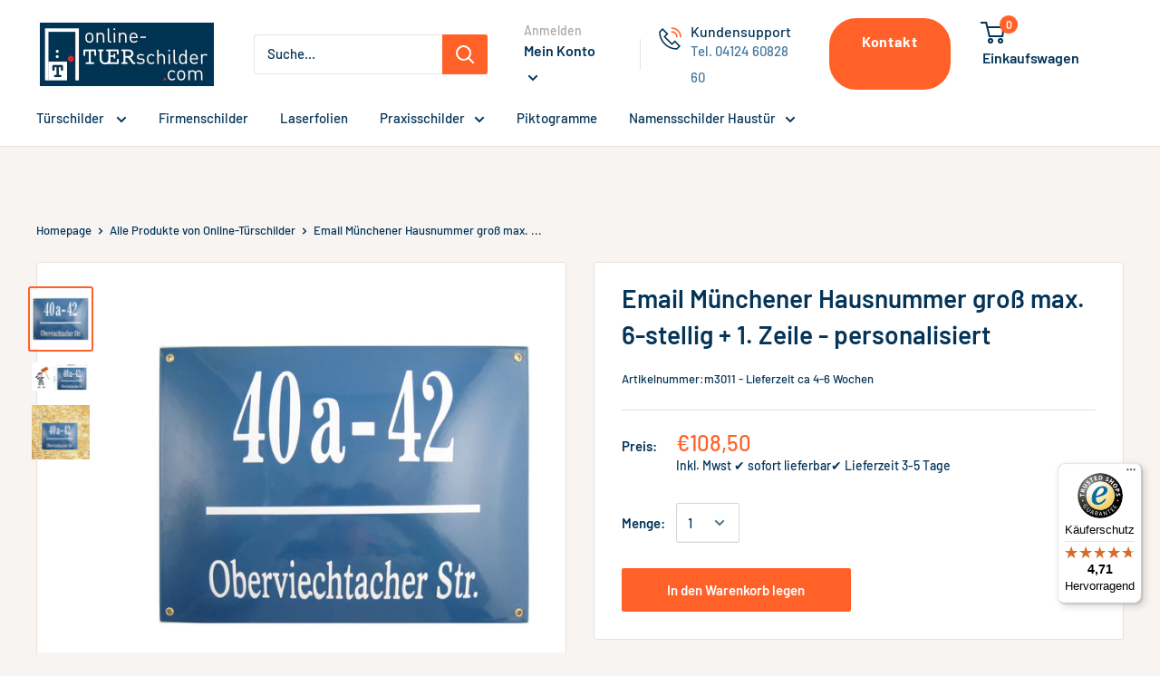

--- FILE ---
content_type: text/html; charset=utf-8
request_url: https://www.online-tuerschilder.com/products/email-munchener-hausnummer-gross-max-6-stellig-1-zeile-emailleschilder-personalisiert
body_size: 74194
content:
<!doctype html>

<html class="no-js" lang="de">
 <head> <meta name="p:domain_verify" content="4e49d73b585c93c9e4e3f5f724a0a248"/>
 <meta name="google-site-verification" content="Ap3YcBCG4Ekbr9fu5NHLuhO0-gnRx0uHqo85mynBR5c" />
 <script src="https://t.contentsquare.net/uxa/f4434b89a9573.js"></script>
 <!-- Begin eTrusted bootstrap tag -->
<script src="https://integrations.etrusted.com/applications/widget.js/v2" defer async></script>
<!-- End eTrusted bootstrap tag -->
	<script src="//www.online-tuerschilder.com/cdn/shop/files/pandectes-rules.js?v=12524016890680139468"></script>
	
	
<!--
<script>(function(w,d,s,l,i){w[l]=w[l]||[];w[l].push({'gtm.start':
new Date().getTime(),event:'gtm.js'});var f=d.getElementsByTagName(s)[0],
j=d.createElement(s),dl=l!='dataLayer'?'&l='+l:'';j.async=true;j.src=
'https://www.googletagmanager.com/gtm.js?id='+i+dl;f.parentNode.insertBefore(j,f);
})(window,document,'script','dataLayer','GTM-PHD9RQL');</script>-->










    <!-- <script type="text/worker" id="sweworker">onmessage=function(e){var t=new Request("https://swift-api.perfectapps.io/api/expert/optimize-script",{redirect:"follow"});fetch(t).then(e=>e.text()).then(e=>{postMessage(e)})};</script>
<script type="text/javascript">
    var swex = new Worker("data:text/javascript;base64," + btoa(document.getElementById("sweworker").textContent));
    swex.onmessage = function(t) {
        var e = document.createElement("script");
        e.type = "text/javascript", e.textContent = t.data, document.head.appendChild(e)
    }, swex.postMessage("init");
</script>
<script type="text/javascript" data-swe="1">
    const observer = new MutationObserver(mutations => {
        mutations.forEach(({
            addedNodes
        }) => {
            addedNodes.forEach(node => {
                if (node.tagName === 'SCRIPT' && node.className == 'analytics') {
                    node.type = 'text/swescript'
                }
                if (node.tagName === 'SCRIPT' && node.innerHTML.includes('asyncLoad')) {
                    node.type = 'text/swescript'
                }
                if (node.nodeType === 1 && node.tagName === 'SCRIPT' && node.innerHTML.includes('hotjar')) {
                    node.type = 'text/swescript'
                }
                if (node.nodeType === 1 && node.tagName === 'SCRIPT' && node.innerHTML.includes('gtag')) {
                    node.type = 'text/swescript'
                }
                if (node.nodeType === 1 && node.tagName === 'SCRIPT' && node.innerHTML.includes('tagmanager')) {
                    node.type = 'text/swescript'
                }
                if (node.nodeType === 1 && node.tagName === 'SCRIPT' && node.innerHTML.includes('gtm')) {
                    node.type = 'text/swescript'
                }
                if (node.nodeType === 1 && node.tagName === 'SCRIPT' && node.src.includes('googlet')) {
                    node.type = 'text/swescript'
                }


                // other apps
                if (node.nodeType === 1 && node.tagName === 'SCRIPT' && node.innerHTML.includes('storefront/bars')) {
                    node.type = 'text/swescript'
                }
                if (node.nodeType === 1 && node.tagName === 'SCRIPT' && node.src.includes('storefront/bars')) {
                    node.type = 'text/swescript'
                }
                if (node.nodeType === 1 && node.tagName === 'SCRIPT' && node.innerHTML.includes('codeblackbelt')) {
                    node.type = 'text/swescript'
                }
                if (node.nodeType === 1 && node.tagName === 'SCRIPT' && node.src.includes('codeblackbelt')) {
                    node.type = 'text/swescript'
                }
//        if (node.nodeType === 1 && node.tagName === 'SCRIPT' && node.innerHTML.includes('amaicdn')) {
//                     node.type = 'text/swescript'
//                 }
//                 if (node.nodeType === 1 && node.tagName === 'SCRIPT' && node.src.includes('amaicdn')) {
//                     node.type = 'text/swescript'
//                 }

            })
        })
    })

    var ua = navigator.userAgent.toLowerCase();
    if (ua.indexOf('chrome') > -1) {
        observer.observe(document.documentElement, {
            childList: true,
            subtree: true
        })
    }
</script> -->
    <title>
    Emaille Münchener Hausnummer 6-stellig + 1. Zeile
</title>


    <meta name="description" content="Die Münchener Hausnummer groß mit 1. Zeile + Pfeil werden nach Ihren Vorstellungen gefertigt. Gleich Ihr Unikat mit individuellem Charakter bestellen!">
 
    <meta charset="utf-8"> 
    <meta http-equiv="X-UA-Compatible" content="IE=edge,chrome=1">
    <meta name="viewport" content="width=device-width, initial-scale=1.0, height=device-height, minimum-scale=1.0, maximum-scale=1.0">
    <meta name="theme-color" content="#ff6128">

    <link rel="canonical" href="https://www.online-tuerschilder.com/products/email-munchener-hausnummer-gross-max-6-stellig-1-zeile-emailleschilder-personalisiert"><link rel="shortcut icon" href="//www.online-tuerschilder.com/cdn/shop/files/Favicon1_48x48.png?v=1613791948" type="image/png"><link rel="preload" as="style" href="//www.online-tuerschilder.com/cdn/shop/t/19/assets/theme.scss.css?v=77198398103664270571762165645">

    <meta property="og:type" content="product">
  <meta property="og:title" content="Email Münchener Hausnummer groß max. 6-stellig + 1. Zeile - personalisiert"><meta property="og:image" content="http://www.online-tuerschilder.com/cdn/shop/products/3011_1024x.jpg?v=1655985107">
    <meta property="og:image:secure_url" content="https://www.online-tuerschilder.com/cdn/shop/products/3011_1024x.jpg?v=1655985107"><meta property="og:image" content="http://www.online-tuerschilder.com/cdn/shop/products/3011v_1024x.jpg?v=1655990272">
    <meta property="og:image:secure_url" content="https://www.online-tuerschilder.com/cdn/shop/products/3011v_1024x.jpg?v=1655990272"><meta property="og:image" content="http://www.online-tuerschilder.com/cdn/shop/products/3011e_1024x.jpg?v=1655993648">
    <meta property="og:image:secure_url" content="https://www.online-tuerschilder.com/cdn/shop/products/3011e_1024x.jpg?v=1655993648"><meta property="product:price:amount" content="108,50">
  <meta property="product:price:currency" content="EUR"><meta property="og:description" content="Die Münchener Hausnummer groß mit 1. Zeile + Pfeil werden nach Ihren Vorstellungen gefertigt. Gleich Ihr Unikat mit individuellem Charakter bestellen!"><meta property="og:url" content="https://www.online-tuerschilder.com/products/email-munchener-hausnummer-gross-max-6-stellig-1-zeile-emailleschilder-personalisiert">
<meta property="og:site_name" content="Online-Türschilder.com"><meta name="twitter:card" content="summary"><meta name="twitter:title" content="Email Münchener Hausnummer groß max. 6-stellig + 1. Zeile - personalisiert">
  <meta name="twitter:description" content="Wenn Sie hochwertige Emailleschilder mit nostalgischem Flair suchen, dann finden Sie bei uns in Präzisionsarbeit gefertigte Ausführungen. INDIVIDUELL BEDRUCKT - Die Emaille Münchener Hausnummer groß bis 6 Zahlen und einer Textzeile bis 20 Zeichen mit Pfeil oder Strich. Wir bieten Ihnen diese originellen Schilder in der Größe 30 x 40 cm personalisiert mit individuellen Gestaltungsmöglichkeiten beim Einbrand von Ziffern und Buchstaben. HOCHWERTIGE PRODUKTION Emaille (auch: Email) oder Glasschmelzfluss ist eine nach kurzer Brenndauer bei sehr hohen Temperaturen erstarrte glasartige Masse. Zu Schmuck wird Emaille seit Tausenden von Jahren ebenso verarbeitet wie zu formschönen Schildern und Deko. Unsere hochwertigen und stilvollen Emailleschilder sind nach technisch modernsten Verfahren gefertigt. Dabei ist die Masse in mehreren Schichten sorgsam auf stabiles Stahlblech als Trägermaterial aufzutragen und bei rund 810 Grad Celsius einzubrennen. In einem letzten Arbeitsgang kommen die Ziffern und Buchstaben im Siebdruckverfahren auf">
  <meta name="twitter:image" content="https://www.online-tuerschilder.com/cdn/shop/products/3011_600x600_crop_center.jpg?v=1655985107">
<link rel="preconnect" href="//fonts.shopifycdn.com">
    <link rel="dns-prefetch" href="//productreviews.shopifycdn.com">
    <link rel="dns-prefetch" href="//maps.googleapis.com">
    <link rel="dns-prefetch" href="//maps.gstatic.com">

  	<script>window.performance && window.performance.mark && window.performance.mark('shopify.content_for_header.start');</script><meta name="google-site-verification" content="3-uloU9zobfy4ycbA0PR5wAQkwBmuU4uNJQ1tyhbCFA">
<meta id="shopify-digital-wallet" name="shopify-digital-wallet" content="/27166605398/digital_wallets/dialog">
<meta name="shopify-checkout-api-token" content="07a7c3e97cd2a8922fa4d16e7f90488e">
<meta id="in-context-paypal-metadata" data-shop-id="27166605398" data-venmo-supported="false" data-environment="production" data-locale="de_DE" data-paypal-v4="true" data-currency="EUR">
<link rel="alternate" type="application/json+oembed" href="https://www.online-tuerschilder.com/products/email-munchener-hausnummer-gross-max-6-stellig-1-zeile-emailleschilder-personalisiert.oembed">
<script async="async" src="/checkouts/internal/preloads.js?locale=de-DE"></script>
<link rel="preconnect" href="https://shop.app" crossorigin="anonymous">
<script async="async" src="https://shop.app/checkouts/internal/preloads.js?locale=de-DE&shop_id=27166605398" crossorigin="anonymous"></script>
<script id="apple-pay-shop-capabilities" type="application/json">{"shopId":27166605398,"countryCode":"DE","currencyCode":"EUR","merchantCapabilities":["supports3DS"],"merchantId":"gid:\/\/shopify\/Shop\/27166605398","merchantName":"Online-Türschilder.com","requiredBillingContactFields":["postalAddress","email","phone"],"requiredShippingContactFields":["postalAddress","email","phone"],"shippingType":"shipping","supportedNetworks":["visa","maestro","masterCard"],"total":{"type":"pending","label":"Online-Türschilder.com","amount":"1.00"},"shopifyPaymentsEnabled":true,"supportsSubscriptions":true}</script>
<script id="shopify-features" type="application/json">{"accessToken":"07a7c3e97cd2a8922fa4d16e7f90488e","betas":["rich-media-storefront-analytics"],"domain":"www.online-tuerschilder.com","predictiveSearch":true,"shopId":27166605398,"locale":"de"}</script>
<script>var Shopify = Shopify || {};
Shopify.shop = "online-tuerschilder-com.myshopify.com";
Shopify.locale = "de";
Shopify.currency = {"active":"EUR","rate":"1.0"};
Shopify.country = "DE";
Shopify.theme = {"name":"[SWIFT-OPTIMIZED] Warehouse","id":120587616342,"schema_name":"Warehouse","schema_version":"1.7.0","theme_store_id":null,"role":"main"};
Shopify.theme.handle = "null";
Shopify.theme.style = {"id":null,"handle":null};
Shopify.cdnHost = "www.online-tuerschilder.com/cdn";
Shopify.routes = Shopify.routes || {};
Shopify.routes.root = "/";</script>
<script type="module">!function(o){(o.Shopify=o.Shopify||{}).modules=!0}(window);</script>
<script>!function(o){function n(){var o=[];function n(){o.push(Array.prototype.slice.apply(arguments))}return n.q=o,n}var t=o.Shopify=o.Shopify||{};t.loadFeatures=n(),t.autoloadFeatures=n()}(window);</script>
<script>
  window.ShopifyPay = window.ShopifyPay || {};
  window.ShopifyPay.apiHost = "shop.app\/pay";
  window.ShopifyPay.redirectState = null;
</script>
<script id="shop-js-analytics" type="application/json">{"pageType":"product"}</script>
<script defer="defer" async type="module" src="//www.online-tuerschilder.com/cdn/shopifycloud/shop-js/modules/v2/client.init-shop-cart-sync_BH0MO3MH.de.esm.js"></script>
<script defer="defer" async type="module" src="//www.online-tuerschilder.com/cdn/shopifycloud/shop-js/modules/v2/chunk.common_BErAfWaM.esm.js"></script>
<script defer="defer" async type="module" src="//www.online-tuerschilder.com/cdn/shopifycloud/shop-js/modules/v2/chunk.modal_DqzNaksh.esm.js"></script>
<script type="module">
  await import("//www.online-tuerschilder.com/cdn/shopifycloud/shop-js/modules/v2/client.init-shop-cart-sync_BH0MO3MH.de.esm.js");
await import("//www.online-tuerschilder.com/cdn/shopifycloud/shop-js/modules/v2/chunk.common_BErAfWaM.esm.js");
await import("//www.online-tuerschilder.com/cdn/shopifycloud/shop-js/modules/v2/chunk.modal_DqzNaksh.esm.js");

  window.Shopify.SignInWithShop?.initShopCartSync?.({"fedCMEnabled":true,"windoidEnabled":true});

</script>
<script>
  window.Shopify = window.Shopify || {};
  if (!window.Shopify.featureAssets) window.Shopify.featureAssets = {};
  window.Shopify.featureAssets['shop-js'] = {"shop-cart-sync":["modules/v2/client.shop-cart-sync__0cGp0nR.de.esm.js","modules/v2/chunk.common_BErAfWaM.esm.js","modules/v2/chunk.modal_DqzNaksh.esm.js"],"init-fed-cm":["modules/v2/client.init-fed-cm_CM6VDTst.de.esm.js","modules/v2/chunk.common_BErAfWaM.esm.js","modules/v2/chunk.modal_DqzNaksh.esm.js"],"init-shop-email-lookup-coordinator":["modules/v2/client.init-shop-email-lookup-coordinator_CBMbWck_.de.esm.js","modules/v2/chunk.common_BErAfWaM.esm.js","modules/v2/chunk.modal_DqzNaksh.esm.js"],"init-windoid":["modules/v2/client.init-windoid_BLu1c52k.de.esm.js","modules/v2/chunk.common_BErAfWaM.esm.js","modules/v2/chunk.modal_DqzNaksh.esm.js"],"shop-button":["modules/v2/client.shop-button_CA8sgLdC.de.esm.js","modules/v2/chunk.common_BErAfWaM.esm.js","modules/v2/chunk.modal_DqzNaksh.esm.js"],"shop-cash-offers":["modules/v2/client.shop-cash-offers_CtGlpQVP.de.esm.js","modules/v2/chunk.common_BErAfWaM.esm.js","modules/v2/chunk.modal_DqzNaksh.esm.js"],"shop-toast-manager":["modules/v2/client.shop-toast-manager_uf2EYvu_.de.esm.js","modules/v2/chunk.common_BErAfWaM.esm.js","modules/v2/chunk.modal_DqzNaksh.esm.js"],"init-shop-cart-sync":["modules/v2/client.init-shop-cart-sync_BH0MO3MH.de.esm.js","modules/v2/chunk.common_BErAfWaM.esm.js","modules/v2/chunk.modal_DqzNaksh.esm.js"],"init-customer-accounts-sign-up":["modules/v2/client.init-customer-accounts-sign-up_GYoAbbBa.de.esm.js","modules/v2/client.shop-login-button_BwiwRr-G.de.esm.js","modules/v2/chunk.common_BErAfWaM.esm.js","modules/v2/chunk.modal_DqzNaksh.esm.js"],"pay-button":["modules/v2/client.pay-button_Fn8OU5F0.de.esm.js","modules/v2/chunk.common_BErAfWaM.esm.js","modules/v2/chunk.modal_DqzNaksh.esm.js"],"init-customer-accounts":["modules/v2/client.init-customer-accounts_hH0NE_bx.de.esm.js","modules/v2/client.shop-login-button_BwiwRr-G.de.esm.js","modules/v2/chunk.common_BErAfWaM.esm.js","modules/v2/chunk.modal_DqzNaksh.esm.js"],"avatar":["modules/v2/client.avatar_BTnouDA3.de.esm.js"],"init-shop-for-new-customer-accounts":["modules/v2/client.init-shop-for-new-customer-accounts_iGaU0q4U.de.esm.js","modules/v2/client.shop-login-button_BwiwRr-G.de.esm.js","modules/v2/chunk.common_BErAfWaM.esm.js","modules/v2/chunk.modal_DqzNaksh.esm.js"],"shop-follow-button":["modules/v2/client.shop-follow-button_DfZt4rU7.de.esm.js","modules/v2/chunk.common_BErAfWaM.esm.js","modules/v2/chunk.modal_DqzNaksh.esm.js"],"checkout-modal":["modules/v2/client.checkout-modal_BkbVv7me.de.esm.js","modules/v2/chunk.common_BErAfWaM.esm.js","modules/v2/chunk.modal_DqzNaksh.esm.js"],"shop-login-button":["modules/v2/client.shop-login-button_BwiwRr-G.de.esm.js","modules/v2/chunk.common_BErAfWaM.esm.js","modules/v2/chunk.modal_DqzNaksh.esm.js"],"lead-capture":["modules/v2/client.lead-capture_uTCHmOe0.de.esm.js","modules/v2/chunk.common_BErAfWaM.esm.js","modules/v2/chunk.modal_DqzNaksh.esm.js"],"shop-login":["modules/v2/client.shop-login_DZ2U4X68.de.esm.js","modules/v2/chunk.common_BErAfWaM.esm.js","modules/v2/chunk.modal_DqzNaksh.esm.js"],"payment-terms":["modules/v2/client.payment-terms_ARjsA2tN.de.esm.js","modules/v2/chunk.common_BErAfWaM.esm.js","modules/v2/chunk.modal_DqzNaksh.esm.js"]};
</script>
<script>(function() {
  var isLoaded = false;
  function asyncLoad() {
    if (isLoaded) return;
    isLoaded = true;
    var urls = ["https:\/\/tabs.stationmade.com\/registered-scripts\/tabs-by-station.js?shop=online-tuerschilder-com.myshopify.com","https:\/\/cdn.shopify.com\/s\/files\/1\/0271\/6660\/5398\/t\/19\/assets\/latori-tem2.js?v=1694764958\u0026shop=online-tuerschilder-com.myshopify.com","https:\/\/tseish-app.connect.trustedshops.com\/esc.js?apiBaseUrl=aHR0cHM6Ly90c2Vpc2gtYXBwLmNvbm5lY3QudHJ1c3RlZHNob3BzLmNvbQ==\u0026instanceId=b25saW5lLXR1ZXJzY2hpbGRlci1jb20ubXlzaG9waWZ5LmNvbQ==\u0026shop=online-tuerschilder-com.myshopify.com"];
    for (var i = 0; i < urls.length; i++) {
      var s = document.createElement('script');
      s.type = 'text/javascript';
      s.async = true;
      s.src = urls[i];
      var x = document.getElementsByTagName('script')[0];
      x.parentNode.insertBefore(s, x);
    }
  };
  if(window.attachEvent) {
    window.attachEvent('onload', asyncLoad);
  } else {
    window.addEventListener('load', asyncLoad, false);
  }
})();</script>
<script id="__st">var __st={"a":27166605398,"offset":3600,"reqid":"1d3cda0c-002e-4dad-9e81-b90b5da38cf2-1769808657","pageurl":"www.online-tuerschilder.com\/products\/email-munchener-hausnummer-gross-max-6-stellig-1-zeile-emailleschilder-personalisiert","u":"c1f126f2dcbb","p":"product","rtyp":"product","rid":6586768949334};</script>
<script>window.ShopifyPaypalV4VisibilityTracking = true;</script>
<script id="captcha-bootstrap">!function(){'use strict';const t='contact',e='account',n='new_comment',o=[[t,t],['blogs',n],['comments',n],[t,'customer']],c=[[e,'customer_login'],[e,'guest_login'],[e,'recover_customer_password'],[e,'create_customer']],r=t=>t.map((([t,e])=>`form[action*='/${t}']:not([data-nocaptcha='true']) input[name='form_type'][value='${e}']`)).join(','),a=t=>()=>t?[...document.querySelectorAll(t)].map((t=>t.form)):[];function s(){const t=[...o],e=r(t);return a(e)}const i='password',u='form_key',d=['recaptcha-v3-token','g-recaptcha-response','h-captcha-response',i],f=()=>{try{return window.sessionStorage}catch{return}},m='__shopify_v',_=t=>t.elements[u];function p(t,e,n=!1){try{const o=window.sessionStorage,c=JSON.parse(o.getItem(e)),{data:r}=function(t){const{data:e,action:n}=t;return t[m]||n?{data:e,action:n}:{data:t,action:n}}(c);for(const[e,n]of Object.entries(r))t.elements[e]&&(t.elements[e].value=n);n&&o.removeItem(e)}catch(o){console.error('form repopulation failed',{error:o})}}const l='form_type',E='cptcha';function T(t){t.dataset[E]=!0}const w=window,h=w.document,L='Shopify',v='ce_forms',y='captcha';let A=!1;((t,e)=>{const n=(g='f06e6c50-85a8-45c8-87d0-21a2b65856fe',I='https://cdn.shopify.com/shopifycloud/storefront-forms-hcaptcha/ce_storefront_forms_captcha_hcaptcha.v1.5.2.iife.js',D={infoText:'Durch hCaptcha geschützt',privacyText:'Datenschutz',termsText:'Allgemeine Geschäftsbedingungen'},(t,e,n)=>{const o=w[L][v],c=o.bindForm;if(c)return c(t,g,e,D).then(n);var r;o.q.push([[t,g,e,D],n]),r=I,A||(h.body.append(Object.assign(h.createElement('script'),{id:'captcha-provider',async:!0,src:r})),A=!0)});var g,I,D;w[L]=w[L]||{},w[L][v]=w[L][v]||{},w[L][v].q=[],w[L][y]=w[L][y]||{},w[L][y].protect=function(t,e){n(t,void 0,e),T(t)},Object.freeze(w[L][y]),function(t,e,n,w,h,L){const[v,y,A,g]=function(t,e,n){const i=e?o:[],u=t?c:[],d=[...i,...u],f=r(d),m=r(i),_=r(d.filter((([t,e])=>n.includes(e))));return[a(f),a(m),a(_),s()]}(w,h,L),I=t=>{const e=t.target;return e instanceof HTMLFormElement?e:e&&e.form},D=t=>v().includes(t);t.addEventListener('submit',(t=>{const e=I(t);if(!e)return;const n=D(e)&&!e.dataset.hcaptchaBound&&!e.dataset.recaptchaBound,o=_(e),c=g().includes(e)&&(!o||!o.value);(n||c)&&t.preventDefault(),c&&!n&&(function(t){try{if(!f())return;!function(t){const e=f();if(!e)return;const n=_(t);if(!n)return;const o=n.value;o&&e.removeItem(o)}(t);const e=Array.from(Array(32),(()=>Math.random().toString(36)[2])).join('');!function(t,e){_(t)||t.append(Object.assign(document.createElement('input'),{type:'hidden',name:u})),t.elements[u].value=e}(t,e),function(t,e){const n=f();if(!n)return;const o=[...t.querySelectorAll(`input[type='${i}']`)].map((({name:t})=>t)),c=[...d,...o],r={};for(const[a,s]of new FormData(t).entries())c.includes(a)||(r[a]=s);n.setItem(e,JSON.stringify({[m]:1,action:t.action,data:r}))}(t,e)}catch(e){console.error('failed to persist form',e)}}(e),e.submit())}));const S=(t,e)=>{t&&!t.dataset[E]&&(n(t,e.some((e=>e===t))),T(t))};for(const o of['focusin','change'])t.addEventListener(o,(t=>{const e=I(t);D(e)&&S(e,y())}));const B=e.get('form_key'),M=e.get(l),P=B&&M;t.addEventListener('DOMContentLoaded',(()=>{const t=y();if(P)for(const e of t)e.elements[l].value===M&&p(e,B);[...new Set([...A(),...v().filter((t=>'true'===t.dataset.shopifyCaptcha))])].forEach((e=>S(e,t)))}))}(h,new URLSearchParams(w.location.search),n,t,e,['guest_login'])})(!0,!0)}();</script>
<script integrity="sha256-4kQ18oKyAcykRKYeNunJcIwy7WH5gtpwJnB7kiuLZ1E=" data-source-attribution="shopify.loadfeatures" defer="defer" src="//www.online-tuerschilder.com/cdn/shopifycloud/storefront/assets/storefront/load_feature-a0a9edcb.js" crossorigin="anonymous"></script>
<script crossorigin="anonymous" defer="defer" src="//www.online-tuerschilder.com/cdn/shopifycloud/storefront/assets/shopify_pay/storefront-65b4c6d7.js?v=20250812"></script>
<script data-source-attribution="shopify.dynamic_checkout.dynamic.init">var Shopify=Shopify||{};Shopify.PaymentButton=Shopify.PaymentButton||{isStorefrontPortableWallets:!0,init:function(){window.Shopify.PaymentButton.init=function(){};var t=document.createElement("script");t.src="https://www.online-tuerschilder.com/cdn/shopifycloud/portable-wallets/latest/portable-wallets.de.js",t.type="module",document.head.appendChild(t)}};
</script>
<script data-source-attribution="shopify.dynamic_checkout.buyer_consent">
  function portableWalletsHideBuyerConsent(e){var t=document.getElementById("shopify-buyer-consent"),n=document.getElementById("shopify-subscription-policy-button");t&&n&&(t.classList.add("hidden"),t.setAttribute("aria-hidden","true"),n.removeEventListener("click",e))}function portableWalletsShowBuyerConsent(e){var t=document.getElementById("shopify-buyer-consent"),n=document.getElementById("shopify-subscription-policy-button");t&&n&&(t.classList.remove("hidden"),t.removeAttribute("aria-hidden"),n.addEventListener("click",e))}window.Shopify?.PaymentButton&&(window.Shopify.PaymentButton.hideBuyerConsent=portableWalletsHideBuyerConsent,window.Shopify.PaymentButton.showBuyerConsent=portableWalletsShowBuyerConsent);
</script>
<script data-source-attribution="shopify.dynamic_checkout.cart.bootstrap">document.addEventListener("DOMContentLoaded",(function(){function t(){return document.querySelector("shopify-accelerated-checkout-cart, shopify-accelerated-checkout")}if(t())Shopify.PaymentButton.init();else{new MutationObserver((function(e,n){t()&&(Shopify.PaymentButton.init(),n.disconnect())})).observe(document.body,{childList:!0,subtree:!0})}}));
</script>
<link id="shopify-accelerated-checkout-styles" rel="stylesheet" media="screen" href="https://www.online-tuerschilder.com/cdn/shopifycloud/portable-wallets/latest/accelerated-checkout-backwards-compat.css" crossorigin="anonymous">
<style id="shopify-accelerated-checkout-cart">
        #shopify-buyer-consent {
  margin-top: 1em;
  display: inline-block;
  width: 100%;
}

#shopify-buyer-consent.hidden {
  display: none;
}

#shopify-subscription-policy-button {
  background: none;
  border: none;
  padding: 0;
  text-decoration: underline;
  font-size: inherit;
  cursor: pointer;
}

#shopify-subscription-policy-button::before {
  box-shadow: none;
}

      </style>

<script>window.performance && window.performance.mark && window.performance.mark('shopify.content_for_header.end');</script>

    
  <script type="application/ld+json">
  {
    "@context": "http://schema.org",
    "@type": "Product",
    "offers": [{
          "@type": "Offer",
          "name": "Default Title",
          "availability":"https://schema.org/InStock",
          "price": 108.5,
          "priceCurrency": "EUR",
          "priceValidUntil": "2026-02-09","sku": "m3011 - Lieferzeit ca 4-6 Wochen","url": "/products/email-munchener-hausnummer-gross-max-6-stellig-1-zeile-emailleschilder-personalisiert/products/email-munchener-hausnummer-gross-max-6-stellig-1-zeile-emailleschilder-personalisiert?variant=39412659748950"
        }
],
    "brand": {
      "name": "Lieferzeit 4-6 Wochen"
    },
    "name": "Email Münchener Hausnummer groß max. 6-stellig + 1. Zeile - personalisiert",
    "description": "Wenn Sie hochwertige Emailleschilder mit nostalgischem Flair suchen, dann finden Sie bei uns in Präzisionsarbeit gefertigte Ausführungen. \nINDIVIDUELL BEDRUCKT - Die Emaille Münchener Hausnummer groß bis 6 Zahlen und einer Textzeile bis 20 Zeichen mit Pfeil oder Strich. Wir bieten Ihnen diese originellen Schilder in der Größe 30 x 40 cm personalisiert mit individuellen Gestaltungsmöglichkeiten beim Einbrand von Ziffern und Buchstaben. \nHOCHWERTIGE PRODUKTION\nEmaille (auch: Email) oder Glasschmelzfluss ist eine nach kurzer Brenndauer bei sehr hohen Temperaturen erstarrte glasartige Masse. Zu Schmuck wird Emaille seit Tausenden von Jahren ebenso verarbeitet wie zu formschönen Schildern und Deko. Unsere hochwertigen und stilvollen Emailleschilder sind nach technisch modernsten Verfahren gefertigt. Dabei ist die Masse in mehreren Schichten sorgsam auf stabiles Stahlblech als Trägermaterial aufzutragen und bei rund 810 Grad Celsius einzubrennen. In einem letzten Arbeitsgang kommen die Ziffern und Buchstaben im Siebdruckverfahren auf das Schild, die dann ebenfalls eingebrannt werden. \nFORMSCHÖNER RAND - Bei den besonders nostalgisch wirkenden individuellen Emailleschildern werden Nummern und Buchstaben sowie ein formschöner Rand reliefartig per Schablonentechnik in die gewölbte Oberfläche eingearbeitet.   \nAUSGEPRÄGTE HALTBARKEIT - Ein großer Vorteil von Emailleschildern ist neben dem besonderen Flair ihre ausgeprägte Haltbarkeit. Bei pfleglicher Behandlung hält ein solches Nummernschild 20 bis 50 Jahre. Die Pflege von Schild, Rändern und Kanten können Sie selbst unkompliziert mit Glasreiniger vornehmen. \n\nGLEICH DIE EMAILLESCHILDER BESTELLEN\nSie haben noch Fragen? Am schnellsten erreichen Sie uns unter 04124 - 50 131 90 oder per E-Mail an info@online-tuerschilder.com. \n\n\nLieferumfang\n\nMünchener Hausnummer klein aus Emaille max. 6-stellig + 1. Zeile bis 20 Zeichen (mehr gerne Anfragen) + Pfeil oder Strich\n\n\n4 Löcher, Rand ausgebogt\n\n\nFarbkombinationen für Grund- und  Schriftfarbe: schwarz, braun, blau, grün, rot, weiß, creme\n\n\nGröße 30 cm x 40 cm\n\n\n",
    "category": "Email Münchener Hausnummer groß mit 1.Zeile + Pfeil",
    "url": "/products/email-munchener-hausnummer-gross-max-6-stellig-1-zeile-emailleschilder-personalisiert/products/email-munchener-hausnummer-gross-max-6-stellig-1-zeile-emailleschilder-personalisiert",
    "sku": "m3011 - Lieferzeit ca 4-6 Wochen",
    "image": {
      "@type": "ImageObject",
      "url": "https://www.online-tuerschilder.com/cdn/shop/products/3011_1024x.jpg?v=1655985107",
      "image": "https://www.online-tuerschilder.com/cdn/shop/products/3011_1024x.jpg?v=1655985107",
      "name": "Emailleschilder Münchener Hausnummer groß 1",
      "width": "1024",
      "height": "1024"
    }
  }
  </script>



  <script type="application/ld+json">
  {
    "@context": "http://schema.org",
    "@type": "BreadcrumbList",
  "itemListElement": [{
      "@type": "ListItem",
      "position": 1,
      "name": "Homepage",
      "item": "https://www.online-tuerschilder.com"
    },{
          "@type": "ListItem",
          "position": 2,
          "name": "Email Münchener Hausnummer groß max. 6-stellig + 1. Zeile - personalisiert",
          "item": "https://www.online-tuerschilder.com/products/email-munchener-hausnummer-gross-max-6-stellig-1-zeile-emailleschilder-personalisiert"
        }]
  }
  </script>


    <script>
      // This allows to expose several variables to the global scope, to be used in scripts
      window.theme = {
        template: "product",
        localeRootUrl: '',
        shopCurrency: "EUR",
        cartCount: 0,
        customerId: null,
        moneyFormat: "€{{amount_with_comma_separator}}",
        moneyWithCurrencyFormat: "€{{amount_with_comma_separator}} EUR",
        useNativeMultiCurrency: false,
        currencyConversionEnabled: false,
        currencyConversionMoneyFormat: "money_format",
        currencyConversionRoundAmounts: true,
        showDiscount: true,
        discountMode: "saving",
        searchMode: "product,article,page",
        cartType: "page"
      };

      window.languages = {
        collectionOnSaleLabel: "",
        productFormUnavailable: "Nicht verfügbar",
        productFormAddToCart: "In den Warenkorb legen",
        productFormSoldOut: "Nicht lieferbar",
        shippingEstimatorNoResults: "Für Ihre Adresse konnten keine Versandkosten berechnet werden.",
        shippingEstimatorOneResult: "Ihre Versandkosten:",
        shippingEstimatorMultipleResults: "",
        shippingEstimatorErrors: "Fehler"
      };

      window.lazySizesConfig = {
        loadHidden: false,
        hFac: 0.8,
        expFactor: 3,
        customMedia: {
          '--phone': '(max-width: 640px)',
          '--tablet': '(min-width: 641px) and (max-width: 1023px)',
          '--lap': '(min-width: 1024px)'
        }
      };

      document.documentElement.className = document.documentElement.className.replace('no-js', 'js');
    </script>

    <script src="//www.online-tuerschilder.com/cdn/shop/t/19/assets/lazysizes.min.js?v=61995398913416726041633061198" async></script>

    
<script src="//polyfill-fastly.net/v3/polyfill.min.js?unknown=polyfill&features=fetch,Element.prototype.closest,Element.prototype.matches,Element.prototype.remove,Element.prototype.classList,Array.prototype.includes,Array.prototype.fill,String.prototype.includes,String.prototype.padStart,Object.assign,CustomEvent,Intl,URL,DOMTokenList,IntersectionObserver,IntersectionObserverEntry" defer></script>
    <script src="//www.online-tuerschilder.com/cdn/shop/t/19/assets/libs.min.js?v=116083207239329491141633061198" defer></script>
    <script src="//www.online-tuerschilder.com/cdn/shop/t/19/assets/theme.min.js?v=10302413930039981041633061209" defer></script>
    <script src="//www.online-tuerschilder.com/cdn/shop/t/19/assets/custom.js?v=111603181540343972631633061171" defer></script>

    <link rel="stylesheet" href="//www.online-tuerschilder.com/cdn/shop/t/19/assets/theme.scss.css?v=77198398103664270571762165645">

    <script>
      (function () {
        window.onpageshow = function() {
          // We force re-freshing the cart content onpageshow, as most browsers will serve a cache copy when hitting the
          // back button, which cause staled data
          document.documentElement.dispatchEvent(new CustomEvent('cart:refresh', {
            bubbles: true
          }));
        };
      })();
    </script>
  

    
 <script>
 let ps_apiURI = "https://swift-api.perfectapps.io/api";
 let ps_storeUrl = "https://swift.perfectapps.io";
 let ps_productId = "6586768949334";
 </script> 
  
  

  
<script>window.__pagefly_analytics_settings__={"acceptTracking":false};</script>

  


  


 
 
 <script>window.is_hulkpo_installed=false</script>
  





 
 

<!-- BEGIN app block: shopify://apps/pandectes-gdpr/blocks/banner/58c0baa2-6cc1-480c-9ea6-38d6d559556a -->
  
    
      <!-- TCF is active, scripts are loaded above -->
      
        <script>
          if (!window.PandectesRulesSettings) {
            window.PandectesRulesSettings = {"store":{"id":27166605398,"adminMode":false,"headless":false,"storefrontRootDomain":"","checkoutRootDomain":"","storefrontAccessToken":""},"banner":{"revokableTrigger":false,"cookiesBlockedByDefault":"7","hybridStrict":false,"isActive":true},"geolocation":{"brOnly":false,"caOnly":false,"euOnly":false},"blocker":{"isActive":true,"googleConsentMode":{"isActive":false,"id":"GTM-K9JM8QCG","analyticsId":"","onlyGtm":true,"adwordsId":"","adStorageCategory":4,"analyticsStorageCategory":2,"functionalityStorageCategory":1,"personalizationStorageCategory":1,"securityStorageCategory":0,"customEvent":true,"redactData":false,"urlPassthrough":false,"dataLayerProperty":"dataLayer","waitForUpdate":500,"useNativeChannel":false,"debugMode":false},"facebookPixel":{"isActive":false,"id":"","ldu":false},"microsoft":{"isActive":false,"uetTags":""},"clarity":{"isActive":false,"id":""},"rakuten":{"isActive":false,"cmp":false,"ccpa":false},"gpcIsActive":true,"klaviyoIsActive":false,"defaultBlocked":7,"patterns":{"whiteList":[],"blackList":{"1":[],"2":["https://www.googletagmanager.com/gtm.js?id=GTM"],"4":["googletagmanager.com/gtag/js\\?id=AW|googleadservices.com"],"8":[]},"iframesWhiteList":[],"iframesBlackList":{"1":[],"2":[],"4":[],"8":[]},"beaconsWhiteList":[],"beaconsBlackList":{"1":[],"2":[],"4":[],"8":[]}}}};
            const rulesScript = document.createElement('script');
            window.PandectesRulesSettings.auto = true;
            rulesScript.src = "https://cdn.shopify.com/extensions/019c0a11-cd50-7ee3-9d65-98ad30ff9c55/gdpr-248/assets/pandectes-rules.js";
            const firstChild = document.head.firstChild;
            document.head.insertBefore(rulesScript, firstChild);
          }
        </script>
      
      <script>
        
          window.PandectesSettings = {"store":{"id":27166605398,"plan":"premium","theme":"[SWIFT-OPTIMIZED] Warehouse","primaryLocale":"de","adminMode":false,"headless":false,"storefrontRootDomain":"","checkoutRootDomain":"","storefrontAccessToken":""},"tsPublished":1760967696,"declaration":{"showPurpose":false,"showProvider":false,"showDateGenerated":false},"language":{"unpublished":[],"languageMode":"Single","fallbackLanguage":"de","languageDetection":"browser","languagesSupported":[]},"texts":{"managed":{"headerText":{"de":"Wir respektieren deine Privatsphäre"},"consentText":{"de":"Wir verwenden Cookies, um Inhalte und Werbung zu personalisieren, um Social-Media-Funktionen bereitzustellen, um nachzuverfolgen, welche Bereiche unserer Webseite besucht werden, und um die Wirksamkeit von Werbeanzeigen und Web-Suchen zu messen. Wenn du die Einstellungen individuell anpassen und weitere Informationen über die verwendeten Cookies erhalten willst, klicke auf „Einstellungen verwalten\""},"linkText":{"de":"Mehr erfahren"},"imprintText":{"de":"Imprint"},"googleLinkText":{"de":"Googles Datenschutzbestimmungen"},"allowButtonText":{"de":"Annehmen"},"denyButtonText":{"de":"Ablehnen"},"dismissButtonText":{"de":"Okay"},"leaveSiteButtonText":{"de":"Diese Seite verlassen"},"preferencesButtonText":{"de":"Einstellungen"},"cookiePolicyText":{"de":"Cookie-Richtlinie"},"preferencesPopupTitleText":{"de":"Einwilligungseinstellungen verwalten"},"preferencesPopupIntroText":{"de":"Wir verwenden Cookies, um die Funktionalität der Website zu optimieren, die Leistung zu analysieren und Ihnen ein personalisiertes Erlebnis zu bieten. Einige Cookies sind für den ordnungsgemäßen Betrieb der Website unerlässlich. Diese Cookies können nicht deaktiviert werden. In diesem Fenster können Sie Ihre Präferenzen für Cookies verwalten."},"preferencesPopupSaveButtonText":{"de":"Auswahl speichern"},"preferencesPopupCloseButtonText":{"de":"Schließen"},"preferencesPopupAcceptAllButtonText":{"de":"Alles Akzeptieren"},"preferencesPopupRejectAllButtonText":{"de":"Alles ablehnen"},"cookiesDetailsText":{"de":"Cookie-Details"},"preferencesPopupAlwaysAllowedText":{"de":"Immer erlaubt"},"accessSectionParagraphText":{"de":"Sie haben das Recht, jederzeit auf Ihre Daten zuzugreifen."},"accessSectionTitleText":{"de":"Datenübertragbarkeit"},"accessSectionAccountInfoActionText":{"de":"persönliche Daten"},"accessSectionDownloadReportActionText":{"de":"Alle Daten anfordern"},"accessSectionGDPRRequestsActionText":{"de":"Anfragen betroffener Personen"},"accessSectionOrdersRecordsActionText":{"de":"Aufträge"},"rectificationSectionParagraphText":{"de":"Sie haben das Recht, die Aktualisierung Ihrer Daten zu verlangen, wann immer Sie dies für angemessen halten."},"rectificationSectionTitleText":{"de":"Datenberichtigung"},"rectificationCommentPlaceholder":{"de":"Beschreiben Sie, was Sie aktualisieren möchten"},"rectificationCommentValidationError":{"de":"Kommentar ist erforderlich"},"rectificationSectionEditAccountActionText":{"de":"Aktualisierung anfordern"},"erasureSectionTitleText":{"de":"Recht auf Vergessenwerden"},"erasureSectionParagraphText":{"de":"Sie haben das Recht, die Löschung aller Ihrer Daten zu verlangen. Danach können Sie nicht mehr auf Ihr Konto zugreifen."},"erasureSectionRequestDeletionActionText":{"de":"Löschung personenbezogener Daten anfordern"},"consentDate":{"de":"Zustimmungsdatum"},"consentId":{"de":"Einwilligungs-ID"},"consentSectionChangeConsentActionText":{"de":"Einwilligungspräferenz ändern"},"consentSectionConsentedText":{"de":"Sie haben der Cookie-Richtlinie dieser Website zugestimmt am"},"consentSectionNoConsentText":{"de":"Sie haben der Cookie-Richtlinie dieser Website nicht zugestimmt."},"consentSectionTitleText":{"de":"Ihre Cookie-Einwilligung"},"consentStatus":{"de":"Einwilligungspräferenz"},"confirmationFailureMessage":{"de":"Ihre Anfrage wurde nicht bestätigt. Bitte versuchen Sie es erneut und wenn das Problem weiterhin besteht, wenden Sie sich an den Ladenbesitzer, um Hilfe zu erhalten"},"confirmationFailureTitle":{"de":"Ein Problem ist aufgetreten"},"confirmationSuccessMessage":{"de":"Wir werden uns in Kürze zu Ihrem Anliegen bei Ihnen melden."},"confirmationSuccessTitle":{"de":"Ihre Anfrage wurde bestätigt"},"guestsSupportEmailFailureMessage":{"de":"Ihre Anfrage wurde nicht übermittelt. Bitte versuchen Sie es erneut und wenn das Problem weiterhin besteht, wenden Sie sich an den Shop-Inhaber, um Hilfe zu erhalten."},"guestsSupportEmailFailureTitle":{"de":"Ein Problem ist aufgetreten"},"guestsSupportEmailPlaceholder":{"de":"E-Mail-Addresse"},"guestsSupportEmailSuccessMessage":{"de":"Wenn Sie als Kunde dieses Shops registriert sind, erhalten Sie in Kürze eine E-Mail mit Anweisungen zum weiteren Vorgehen."},"guestsSupportEmailSuccessTitle":{"de":"Vielen Dank für die Anfrage"},"guestsSupportEmailValidationError":{"de":"Email ist ungültig"},"guestsSupportInfoText":{"de":"Bitte loggen Sie sich mit Ihrem Kundenkonto ein, um fortzufahren."},"submitButton":{"de":"einreichen"},"submittingButton":{"de":"Senden..."},"cancelButton":{"de":"Abbrechen"},"declIntroText":{"de":"Wir verwenden Cookies, um die Funktionalität der Website zu optimieren, die Leistung zu analysieren und Ihnen ein personalisiertes Erlebnis zu bieten. Einige Cookies sind für den ordnungsgemäßen Betrieb der Website unerlässlich. Diese Cookies können nicht deaktiviert werden. In diesem Fenster können Sie Ihre Präferenzen für Cookies verwalten."},"declName":{"de":"Name"},"declPurpose":{"de":"Zweck"},"declType":{"de":"Typ"},"declRetention":{"de":"Speicherdauer"},"declProvider":{"de":"Anbieter"},"declFirstParty":{"de":"Erstanbieter"},"declThirdParty":{"de":"Drittanbieter"},"declSeconds":{"de":"Sekunden"},"declMinutes":{"de":"Minuten"},"declHours":{"de":"Std."},"declDays":{"de":"Tage"},"declWeeks":{"de":"Woche(n)"},"declMonths":{"de":"Monate"},"declYears":{"de":"Jahre"},"declSession":{"de":"Sitzung"},"declDomain":{"de":"Domain"},"declPath":{"de":"Weg"}},"categories":{"strictlyNecessaryCookiesTitleText":{"de":"Unbedingt notwendige Cookies"},"strictlyNecessaryCookiesDescriptionText":{"de":"Diese Cookies sind unerlässlich, damit Sie sich auf der Website bewegen und ihre Funktionen nutzen können, z. B. den Zugriff auf sichere Bereiche der Website. Ohne diese Cookies kann die Website nicht richtig funktionieren."},"functionalityCookiesTitleText":{"de":"Funktionale Cookies"},"functionalityCookiesDescriptionText":{"de":"Diese Cookies ermöglichen es der Website, verbesserte Funktionalität und Personalisierung bereitzustellen. Sie können von uns oder von Drittanbietern gesetzt werden, deren Dienste wir auf unseren Seiten hinzugefügt haben. Wenn Sie diese Cookies nicht zulassen, funktionieren einige oder alle dieser Dienste möglicherweise nicht richtig."},"performanceCookiesTitleText":{"de":"Leistungs-Cookies"},"performanceCookiesDescriptionText":{"de":"Diese Cookies ermöglichen es uns, die Leistung unserer Website zu überwachen und zu verbessern. Sie ermöglichen es uns beispielsweise, Besuche zu zählen, Verkehrsquellen zu identifizieren und zu sehen, welche Teile der Website am beliebtesten sind."},"targetingCookiesTitleText":{"de":"Targeting-Cookies"},"targetingCookiesDescriptionText":{"de":"Diese Cookies können von unseren Werbepartnern über unsere Website gesetzt werden. Sie können von diesen Unternehmen verwendet werden, um ein Profil Ihrer Interessen zu erstellen und Ihnen relevante Werbung auf anderen Websites anzuzeigen. Sie speichern keine direkten personenbezogenen Daten, sondern basieren auf der eindeutigen Identifizierung Ihres Browsers und Ihres Internetgeräts. Wenn Sie diese Cookies nicht zulassen, erleben Sie weniger zielgerichtete Werbung."},"unclassifiedCookiesTitleText":{"de":"Nicht klassifizierte Cookies"},"unclassifiedCookiesDescriptionText":{"de":"Nicht klassifizierte Cookies sind Cookies, die wir gerade zusammen mit den Anbietern einzelner Cookies klassifizieren."}},"auto":{}},"library":{"previewMode":false,"fadeInTimeout":0,"defaultBlocked":7,"showLink":true,"showImprintLink":false,"showGoogleLink":false,"enabled":true,"cookie":{"expiryDays":365,"secure":true,"domain":""},"dismissOnScroll":false,"dismissOnWindowClick":false,"dismissOnTimeout":false,"palette":{"popup":{"background":"#EFEFEF","backgroundForCalculations":{"a":1,"b":239,"g":239,"r":239},"text":"#404040"},"button":{"background":"transparent","backgroundForCalculations":{"a":1,"b":255,"g":255,"r":255},"text":"#8EC760","textForCalculation":{"a":1,"b":96,"g":199,"r":142},"border":"#8EC760"}},"content":{"href":"https://online-tuerschilder-com.myshopify.com/policies/privacy-policy","imprintHref":"/","close":"&#10005;","target":"","logo":"<img class=\"cc-banner-logo\" style=\"max-height: 40px;\" src=\"https://online-tuerschilder-com.myshopify.com/cdn/shop/files/pandectes-banner-logo.png\" alt=\"Cookie banner\" />"},"window":"<div role=\"dialog\" aria-label=\"{{header}}\" aria-describedby=\"cookieconsent:desc\" id=\"pandectes-banner\" class=\"cc-window-wrapper cc-overlay-wrapper\"><div class=\"pd-cookie-banner-window cc-window {{classes}}\"><!--googleoff: all-->{{children}}<!--googleon: all--></div></div>","compliance":{"custom":"<div class=\"cc-compliance cc-highlight\">{{preferences}}{{allow}}</div>"},"type":"custom","layouts":{"basic":"{{logo}}{{messagelink}}{{compliance}}"},"position":"overlay","theme":"wired","revokable":false,"animateRevokable":false,"revokableReset":false,"revokableLogoUrl":"https://online-tuerschilder-com.myshopify.com/cdn/shop/files/pandectes-reopen-logo.png","revokablePlacement":"bottom-left","revokableMarginHorizontal":15,"revokableMarginVertical":15,"static":false,"autoAttach":true,"hasTransition":true,"blacklistPage":[""],"elements":{"close":"<button aria-label=\"Schließen\" type=\"button\" class=\"cc-close\">{{close}}</button>","dismiss":"<button type=\"button\" class=\"cc-btn cc-btn-decision cc-dismiss\">{{dismiss}}</button>","allow":"<button type=\"button\" class=\"cc-btn cc-btn-decision cc-allow\">{{allow}}</button>","deny":"<button type=\"button\" class=\"cc-btn cc-btn-decision cc-deny\">{{deny}}</button>","preferences":"<button type=\"button\" class=\"cc-btn cc-settings\" onclick=\"Pandectes.fn.openPreferences()\">{{preferences}}</button>"}},"geolocation":{"brOnly":false,"caOnly":false,"euOnly":false},"dsr":{"guestsSupport":false,"accessSectionDownloadReportAuto":false},"banner":{"resetTs":1655972896,"extraCss":"        .cc-banner-logo {max-width: 24em!important;}    @media(min-width: 768px) {.cc-window.cc-floating{max-width: 24em!important;width: 24em!important;}}    .cc-message, .pd-cookie-banner-window .cc-header, .cc-logo {text-align: left}    .cc-window-wrapper{z-index: 2147483647;-webkit-transition: opacity 1s ease;  transition: opacity 1s ease;}    .cc-window{z-index: 2147483647;font-family: inherit;}    .pd-cookie-banner-window .cc-header{font-family: inherit;}    .pd-cp-ui{font-family: inherit; background-color: #EFEFEF;color:#404040;}    button.pd-cp-btn, a.pd-cp-btn{}    input + .pd-cp-preferences-slider{background-color: rgba(64, 64, 64, 0.3)}    .pd-cp-scrolling-section::-webkit-scrollbar{background-color: rgba(64, 64, 64, 0.3)}    input:checked + .pd-cp-preferences-slider{background-color: rgba(64, 64, 64, 1)}    .pd-cp-scrolling-section::-webkit-scrollbar-thumb {background-color: rgba(64, 64, 64, 1)}    .pd-cp-ui-close{color:#404040;}    .pd-cp-preferences-slider:before{background-color: #EFEFEF}    .pd-cp-title:before {border-color: #404040!important}    .pd-cp-preferences-slider{background-color:#404040}    .pd-cp-toggle{color:#404040!important}    @media(max-width:699px) {.pd-cp-ui-close-top svg {fill: #404040}}    .pd-cp-toggle:hover,.pd-cp-toggle:visited,.pd-cp-toggle:active{color:#404040!important}    .pd-cookie-banner-window {box-shadow: 0 0 18px rgb(0 0 0 / 20%);}  .cc-window.cc-floating .cc-compliance{flex-direction: column-reverse;}.cc-floating .cc-compliance > .cc-btn{width:100%;}","customJavascript":{},"showPoweredBy":false,"logoHeight":40,"revokableTrigger":false,"hybridStrict":false,"cookiesBlockedByDefault":"7","isActive":true,"implicitSavePreferences":false,"cookieIcon":false,"blockBots":false,"showCookiesDetails":true,"hasTransition":true,"blockingPage":false,"showOnlyLandingPage":false,"leaveSiteUrl":"https://www.google.com","linkRespectStoreLang":false},"cookies":{"0":[{"name":"_shopify_m","type":"http","domain":".online-tuerschilder.com","path":"/","provider":"Shopify","firstParty":false,"retention":"1 year(s)","session":false,"expires":1,"unit":"declYears","purpose":{"de":"Wird zum Verwalten der Datenschutzeinstellungen des Kunden verwendet."}},{"name":"_shopify_tm","type":"http","domain":".online-tuerschilder.com","path":"/","provider":"Shopify","firstParty":false,"retention":"1 year(s)","session":false,"expires":1,"unit":"declYears","purpose":{"de":"Wird zum Verwalten der Datenschutzeinstellungen des Kunden verwendet."}},{"name":"cart_currency","type":"http","domain":"www.online-tuerschilder.com","path":"/","provider":"Shopify","firstParty":true,"retention":"1 year(s)","session":false,"expires":1,"unit":"declYears","purpose":{"de":"Das Cookie ist für die sichere Checkout- und Zahlungsfunktion auf der Website erforderlich. Diese Funktion wird von shopify.com bereitgestellt."}},{"name":"localization","type":"http","domain":"www.online-tuerschilder.com","path":"/","provider":"Shopify","firstParty":true,"retention":"1 year(s)","session":false,"expires":1,"unit":"declYears","purpose":{"de":""}},{"name":"_tracking_consent","type":"http","domain":".online-tuerschilder.com","path":"/","provider":"Shopify","firstParty":false,"retention":"1 year(s)","session":false,"expires":1,"unit":"declYears","purpose":{"de":"Tracking-Einstellungen."}},{"name":"_shopify_tw","type":"http","domain":".online-tuerschilder.com","path":"/","provider":"Shopify","firstParty":false,"retention":"1 year(s)","session":false,"expires":1,"unit":"declYears","purpose":{"de":"Wird zum Verwalten der Datenschutzeinstellungen des Kunden verwendet."}},{"name":"secure_customer_sig","type":"http","domain":"www.online-tuerschilder.com","path":"/","provider":"Shopify","firstParty":true,"retention":"1 year(s)","session":false,"expires":1,"unit":"declYears","purpose":{"de":"Wird im Zusammenhang mit dem Kundenlogin verwendet."}},{"name":"_pandectes_gdpr","type":"http","domain":".www.online-tuerschilder.com","path":"/","provider":"Pandectes","firstParty":true,"retention":"1 year(s)","session":false,"expires":1,"unit":"declYears","purpose":{"de":"Wird für die Funktionalität des Cookies-Zustimmungsbanners verwendet."}},{"name":"shopify_pay_redirect","type":"http","domain":"www.online-tuerschilder.com","path":"/","provider":"Shopify","firstParty":true,"retention":"1 hour(s)","session":false,"expires":1,"unit":"declHours","purpose":{"de":"Das Cookie ist für die sichere Checkout- und Zahlungsfunktion auf der Website erforderlich. Diese Funktion wird von shopify.com bereitgestellt."}},{"name":"keep_alive","type":"http","domain":"www.online-tuerschilder.com","path":"/","provider":"Shopify","firstParty":true,"retention":"30 minute(s)","session":false,"expires":30,"unit":"declMinutes","purpose":{"de":"Wird im Zusammenhang mit der Käuferlokalisierung verwendet."}},{"name":"wpm-test-cookie","type":"http","domain":"com","path":"/","provider":"Unknown","firstParty":false,"retention":"Session","session":true,"expires":1,"unit":"declSeconds","purpose":{"de":""}}],"1":[{"name":"_s","type":"http","domain":".online-tuerschilder.com","path":"/","provider":"Shopify","firstParty":false,"retention":"1 year(s)","session":false,"expires":1,"unit":"declYears","purpose":{"de":"Shopify-Analysen."}},{"name":"_y","type":"http","domain":".online-tuerschilder.com","path":"/","provider":"Shopify","firstParty":false,"retention":"1 year(s)","session":false,"expires":1,"unit":"declYears","purpose":{"de":"Shopify-Analysen."}},{"name":"IDE","type":"http","domain":"online-tuerschilder-com.myshopify.com","path":"/","provider":"Google","firstParty":false,"retention":"365 day(s)","session":false,"expires":365,"unit":"declDays","purpose":{"de":""}}],"2":[{"name":"_landing_page","type":"http","domain":".online-tuerschilder.com","path":"/","provider":"Shopify","firstParty":false,"retention":"1 year(s)","session":false,"expires":1,"unit":"declYears","purpose":{"de":"Verfolgt Zielseiten."}},{"name":"_shopify_y","type":"http","domain":".online-tuerschilder.com","path":"/","provider":"Shopify","firstParty":false,"retention":"1 year(s)","session":false,"expires":1,"unit":"declYears","purpose":{"de":"Shopify-Analysen."}},{"name":"_shopify_s","type":"http","domain":".online-tuerschilder.com","path":"/","provider":"Shopify","firstParty":false,"retention":"1 year(s)","session":false,"expires":1,"unit":"declYears","purpose":{"de":"Shopify-Analysen."}},{"name":"_orig_referrer","type":"http","domain":".online-tuerschilder.com","path":"/","provider":"Shopify","firstParty":false,"retention":"1 year(s)","session":false,"expires":1,"unit":"declYears","purpose":{"de":"Verfolgt Zielseiten."}},{"name":"_ga","type":"http","domain":".online-tuerschilder.com","path":"/","provider":"Google","firstParty":false,"retention":"1 year(s)","session":false,"expires":1,"unit":"declYears","purpose":{"de":"Cookie wird von Google Analytics mit unbekannter Funktionalität gesetzt"}},{"name":"_ga_*","type":"http","domain":".online-tuerschilder.com","path":"/","provider":"Google","firstParty":false,"retention":"1 year(s)","session":false,"expires":1,"unit":"declYears","purpose":{"de":""}},{"name":"bugsnag-anonymous-id","type":"html_local","domain":"https://pay.shopify.com","path":"/","provider":"Unknown","firstParty":false,"retention":"Local Storage","session":false,"expires":1,"unit":"declYears","purpose":{"de":""}}],"4":[{"name":"_ga","type":"http","domain":"online-tuerschilder-com.myshopify.com","path":"/","provider":"Google","firstParty":false,"retention":"365 day(s)","session":false,"expires":365,"unit":"declDays","purpose":{"de":"Cookie wird von Google Analytics mit unbekannter Funktionalität gesetzt"}},{"name":"_gcl_au","type":"http","domain":".online-tuerschilder.com","path":"/","provider":"Google","firstParty":false,"retention":"3 month(s)","session":false,"expires":3,"unit":"declMonths","purpose":{"de":"Cookie wird von Google Tag Manager platziert, um Conversions zu verfolgen."}},{"name":"_fbp","type":"http","domain":".online-tuerschilder.com","path":"/","provider":"Facebook","firstParty":false,"retention":"3 month(s)","session":false,"expires":3,"unit":"declMonths","purpose":{"de":"Cookie wird von Facebook platziert, um Besuche auf Websites zu verfolgen."}},{"name":"lastExternalReferrerTime","type":"html_local","domain":"https://www.online-tuerschilder.com","path":"/","provider":"Facebook","firstParty":true,"retention":"Local Storage","session":false,"expires":1,"unit":"declYears","purpose":{"de":"Enthält den Zeitstempel der letzten Aktualisierung des lastExternalReferrer-Cookies."}},{"name":"lastExternalReferrer","type":"html_local","domain":"https://www.online-tuerschilder.com","path":"/","provider":"Facebook","firstParty":true,"retention":"Local Storage","session":false,"expires":1,"unit":"declYears","purpose":{"de":"Erkennt, wie der Benutzer auf die Website gelangt ist, indem er seine letzte URL-Adresse registriert."}}],"8":[{"name":"pagead/1p-user-list/#","type":"html_session","domain":"https://www.google.com","path":"/","provider":"Unknown","firstParty":false,"retention":"Session","session":true,"expires":1,"unit":"declYears","purpose":{"de":""}},{"name":"ads/ga-audiences","type":"html_session","domain":"https://www.google.ie","path":"/","provider":"Unknown","firstParty":false,"retention":"Session","session":true,"expires":1,"unit":"declYears","purpose":{"de":""}},{"name":"pagead/1p-user-list/#","type":"html_session","domain":"https://www.google.ie","path":"/","provider":"Unknown","firstParty":false,"retention":"Session","session":true,"expires":1,"unit":"declYears","purpose":{"de":""}},{"name":"wpm-test-cookie","type":"http","domain":"www.online-tuerschilder.com","path":"/","provider":"Unknown","firstParty":true,"retention":"Session","session":true,"expires":1,"unit":"declSeconds","purpose":{"de":""}},{"name":"spurit-global-multitabs.cart","type":"html_local","domain":"https://www.online-tuerschilder.com","path":"/","provider":"Unknown","firstParty":true,"retention":"Local Storage","session":false,"expires":1,"unit":"declYears","purpose":{"de":""}},{"name":"spurit-global-multitabs.id","type":"html_local","domain":"https://www.online-tuerschilder.com","path":"/","provider":"Unknown","firstParty":true,"retention":"Local Storage","session":false,"expires":1,"unit":"declYears","purpose":{"de":""}},{"name":"spurit-global-tab-id","type":"html_session","domain":"https://www.online-tuerschilder.com","path":"/","provider":"Unknown","firstParty":true,"retention":"Session","session":true,"expires":1,"unit":"declYears","purpose":{"de":""}},{"name":"cookietest","type":"http","domain":"www.online-tuerschilder.com","path":"/","provider":"Unknown","firstParty":true,"retention":"Session","session":true,"expires":1,"unit":"declSeconds","purpose":{"de":""}},{"name":"spurit-global-multitabs.cart-last-refresh","type":"html_local","domain":"https://www.online-tuerschilder.com","path":"/","provider":"Unknown","firstParty":true,"retention":"Local Storage","session":false,"expires":1,"unit":"declYears","purpose":{"de":""}},{"name":"session-storage-test","type":"html_session","domain":"https://www.online-tuerschilder.com","path":"/","provider":"Unknown","firstParty":true,"retention":"Session","session":true,"expires":1,"unit":"declYears","purpose":{"de":""}},{"name":"local-storage-test","type":"html_local","domain":"https://www.online-tuerschilder.com","path":"/","provider":"Unknown","firstParty":true,"retention":"Local Storage","session":false,"expires":1,"unit":"declYears","purpose":{"de":""}},{"name":"cross_sell_pro_recently_viewed","type":"html_local","domain":"https://www.online-tuerschilder.com","path":"/","provider":"Unknown","firstParty":true,"retention":"Local Storage","session":false,"expires":1,"unit":"declYears","purpose":{"de":""}},{"name":"__storage_test__","type":"html_local","domain":"https://www.online-tuerschilder.com","path":"/","provider":"Unknown","firstParty":true,"retention":"Local Storage","session":false,"expires":1,"unit":"declYears","purpose":{"de":""}},{"name":"__webStorageTest__","type":"html_local","domain":"https://www.online-tuerschilder.com","path":"/","provider":"Unknown","firstParty":true,"retention":"Local Storage","session":false,"expires":1,"unit":"declYears","purpose":{"de":""}},{"name":"wpm-test-cookie","type":"http","domain":"online-tuerschilder.com","path":"/","provider":"Unknown","firstParty":false,"retention":"Session","session":true,"expires":1,"unit":"declSeconds","purpose":{"de":""}}]},"blocker":{"isActive":true,"googleConsentMode":{"id":"GTM-K9JM8QCG","onlyGtm":true,"analyticsId":"","adwordsId":"","isActive":false,"adStorageCategory":4,"analyticsStorageCategory":2,"personalizationStorageCategory":1,"functionalityStorageCategory":1,"customEvent":true,"securityStorageCategory":0,"redactData":false,"urlPassthrough":false,"dataLayerProperty":"dataLayer","waitForUpdate":500,"useNativeChannel":false,"debugMode":false},"facebookPixel":{"id":"","isActive":false,"ldu":false},"microsoft":{"isActive":false,"uetTags":""},"rakuten":{"isActive":false,"cmp":false,"ccpa":false},"klaviyoIsActive":false,"gpcIsActive":true,"clarity":{"isActive":false,"id":""},"defaultBlocked":7,"patterns":{"whiteList":[],"blackList":{"1":[],"2":["https://www.googletagmanager.com/gtm.js?id=GTM"],"4":["googletagmanager.com/gtag/js\\?id=AW|googleadservices.com"],"8":[]},"iframesWhiteList":[],"iframesBlackList":{"1":[],"2":[],"4":[],"8":[]},"beaconsWhiteList":[],"beaconsBlackList":{"1":[],"2":[],"4":[],"8":[]}}}};
        
        window.addEventListener('DOMContentLoaded', function(){
          const script = document.createElement('script');
          
            script.src = "https://cdn.shopify.com/extensions/019c0a11-cd50-7ee3-9d65-98ad30ff9c55/gdpr-248/assets/pandectes-core.js";
          
          script.defer = true;
          document.body.appendChild(script);
        })
      </script>
    
  


<!-- END app block --><!-- BEGIN app block: shopify://apps/sitemap-noindex-pro-seo/blocks/html-sitemap-styler/4d815e2c-5af0-46ba-8301-d0f9cf660031 -->


<!-- END app block --><!-- BEGIN app block: shopify://apps/cross-sell-upsell-pro/blocks/crosssell/a1de75bd-abc2-408f-b8be-5bce11f6a502 -->




<div id="buddha-crosssell" class="simple" style="display: none;">
    <div class="bcsell-atc-popup" style="display:none;">
        <div class="bcsell-atc-head"> <span></span> <span onclick="buddhaCrosssell.addToCartPopup('hide');"> <svg xmlns="http://www.w3.org/2000/svg" width="12" height="12" viewBox="0 0 24 24"><path d="M23.954 21.03l-9.184-9.095 9.092-9.174-2.832-2.807-9.09 9.179-9.176-9.088-2.81 2.81 9.186 9.105-9.095 9.184 2.81 2.81 9.112-9.192 9.18 9.1z"/></svg></span></div>
        <a class="bcsell-atc-product" href="javascript:void(0);" rel="nofollow">
            <img class="bcsell-atc-product-image"/>
            <div>
                <div class="bcsell-atc-product-name"> </div>
                <div class="bcsell-atc-product-variant"> </div>
            </div>
        </a>
        <a href="/cart" class="bcsell-view-cart"> VIEW CART</a>
    </div>
    <div class="bcsell-upsell-popup" style="display:none;">
        <div class="bcsell-upsell-head"> <span></span> <div onclick="buddhaCrosssell.upsellPopup('hide');"> <svg xmlns="http://www.w3.org/2000/svg" width="12" height="12" viewBox="0 0 24 24"><path d="M23.954 21.03l-9.184-9.095 9.092-9.174-2.832-2.807-9.09 9.179-9.176-9.088-2.81 2.81 9.186 9.105-9.095 9.184 2.81 2.81 9.112-9.192 9.18 9.1z"/></svg></div></div>
        <ul class="bcsell-upsell-list">
            <li class="bcsell-upsell-product bcsell-uninit">
                <div class="bcsell-upsell-product-image"><img/></div>
                <div class="bcsell-upsell-product-info">
                    <div class="bcsell-upsell-product-name"> </div>
                    <div class="bcsell-upsell-product-prices">
                        <div class="bcsell-upsell-product-price"></div>
                        <div class="bcsell-upsell-product-price-old"></div>
                    </div>
                    <div class="bcsell-upsell-product-variants"><div class="bcsell-select"><select name="select-4" id="bcsell-select-4"></select></div></div>
                </div>
                <div class="bcsell-upsell-btn">Add to Cart</div>
            </li>
        </ul>
        <div class="bcsell-upsell-footer">
            <div class="bcsell-upsell-btn" onclick="buddhaCrosssell.upsellPopup('hide');">Continue</div>
        </div>  
    </div>
    <div class="bcsell-section bcsell-section-uninit" scrollpos="0" scrollstep="310">
        <div class="bcsell-header"></div>
        <div class="bcsell-arrow bcsell-angle-left"><span></span></div>
        <div class="bcsell-list-wrap">
            
            <ul class="bcsell-list">
                
                
                <li class="bcsell-item bcsell-item-0">
                    <div class="bcsell-img"><a href=""><img src="" alt="none" class="" width="" height=""/></a></div>
                    <div class="bcsell-content">
                        <span class="bcsell-product-name">  </span>
                        <div class="bcsell-product-rating-stars bcsell-hidden"><div class="bcsell-product-rating-stars-active"></div></div>
                        <div class="bcsell-variants bcsell-merged bcsell-hidden"><div class="bcsell-select"><select name="select-1" id="bcsell-select-1"></select></div></div>
                        <div class="bcsell-product-prices">
                            <div class="bcsell-product-price"></div>
                            <div class="bcsell-product-price-old"></div>
                        </div>
                        <div class="bcsell-add-to-cart">
                            <span><svg width="17px" height="17px" viewBox="0 0 26.303867 22.28574" xmlns="http://www.w3.org/2000/svg" xmlns:svg="http://www.w3.org/2000/svg">
                                <g transform="translate(-40.095075,-44.8651)">
                                    <path style="fill:none;" d="M 47.957463,48.905141 H 65.71277 l -3.581753,8.940095 H 48.450647 L 43.641933,45.329385 H 40.55936" />
                                    <path style="fill:none;" d="m 47.772608,59.910044 -0.562681,1.269647 c -0.243064,0.547864 0.15875,1.164873 0.758472,1.164873 h 14.970126" />
                                    <path style="fill:none;" d="m 50.640339,65.330475 c 0,0.748947 -0.607131,1.356078 -1.356431,1.356078 -0.748947,0 -1.356078,-0.607131 -1.356078,-1.356078 0,-0.7493 0.607131,-1.356078 1.356078,-1.356078 0.7493,0 1.356431,0.606778 1.356431,1.356078 z" />
                                    <path style="fill:none;" d="m 62.598095,65.330475 c 0,0.748947 -0.607484,1.356078 -1.356431,1.356078 -0.748947,0 -1.35643,-0.607131 -1.35643,-1.356078 0,-0.7493 0.607483,-1.356078 1.35643,-1.356078 0.748947,0 1.356431,0.606778 1.356431,1.356078 z" />
                                    <path style="fill:none;" d="m 50.640339,50.652096 1.027641,5.522737" />
                                    <path style="fill:none;" d="M 59.941325,50.652096 58.932733,56.07288" />
                                    <path style="fill:none;" d="m 55.322405,50.652096 v 5.136798" />
                                </g>
                            </svg></span>
                            <span class="bcsell-text">Add to Cart</span>
                        </div>
                    </div>
                </li>
                
                <li class="bcsell-item bcsell-item-1">
                    <div class="bcsell-img"><a href=""><img src="" alt="none" class="" width="" height=""/></a></div>
                    <div class="bcsell-content">
                        <span class="bcsell-product-name">  </span>
                        <div class="bcsell-product-rating-stars bcsell-hidden"><div class="bcsell-product-rating-stars-active"></div></div>
                        <div class="bcsell-variants bcsell-merged bcsell-hidden"><div class="bcsell-select"><select name="select-1" id="bcsell-select-1"></select></div></div>
                        <div class="bcsell-product-prices">
                            <div class="bcsell-product-price"></div>
                            <div class="bcsell-product-price-old"></div>
                        </div>
                        <div class="bcsell-add-to-cart">
                            <span><svg width="17px" height="17px" viewBox="0 0 26.303867 22.28574" xmlns="http://www.w3.org/2000/svg" xmlns:svg="http://www.w3.org/2000/svg">
                                <g transform="translate(-40.095075,-44.8651)">
                                    <path style="fill:none;" d="M 47.957463,48.905141 H 65.71277 l -3.581753,8.940095 H 48.450647 L 43.641933,45.329385 H 40.55936" />
                                    <path style="fill:none;" d="m 47.772608,59.910044 -0.562681,1.269647 c -0.243064,0.547864 0.15875,1.164873 0.758472,1.164873 h 14.970126" />
                                    <path style="fill:none;" d="m 50.640339,65.330475 c 0,0.748947 -0.607131,1.356078 -1.356431,1.356078 -0.748947,0 -1.356078,-0.607131 -1.356078,-1.356078 0,-0.7493 0.607131,-1.356078 1.356078,-1.356078 0.7493,0 1.356431,0.606778 1.356431,1.356078 z" />
                                    <path style="fill:none;" d="m 62.598095,65.330475 c 0,0.748947 -0.607484,1.356078 -1.356431,1.356078 -0.748947,0 -1.35643,-0.607131 -1.35643,-1.356078 0,-0.7493 0.607483,-1.356078 1.35643,-1.356078 0.748947,0 1.356431,0.606778 1.356431,1.356078 z" />
                                    <path style="fill:none;" d="m 50.640339,50.652096 1.027641,5.522737" />
                                    <path style="fill:none;" d="M 59.941325,50.652096 58.932733,56.07288" />
                                    <path style="fill:none;" d="m 55.322405,50.652096 v 5.136798" />
                                </g>
                            </svg></span>
                            <span class="bcsell-text">Add to Cart</span>
                        </div>
                    </div>
                </li>
                
                <li class="bcsell-item bcsell-item-2">
                    <div class="bcsell-img"><a href=""><img src="" alt="none" class="" width="" height=""/></a></div>
                    <div class="bcsell-content">
                        <span class="bcsell-product-name">  </span>
                        <div class="bcsell-product-rating-stars bcsell-hidden"><div class="bcsell-product-rating-stars-active"></div></div>
                        <div class="bcsell-variants bcsell-merged bcsell-hidden"><div class="bcsell-select"><select name="select-1" id="bcsell-select-1"></select></div></div>
                        <div class="bcsell-product-prices">
                            <div class="bcsell-product-price"></div>
                            <div class="bcsell-product-price-old"></div>
                        </div>
                        <div class="bcsell-add-to-cart">
                            <span><svg width="17px" height="17px" viewBox="0 0 26.303867 22.28574" xmlns="http://www.w3.org/2000/svg" xmlns:svg="http://www.w3.org/2000/svg">
                                <g transform="translate(-40.095075,-44.8651)">
                                    <path style="fill:none;" d="M 47.957463,48.905141 H 65.71277 l -3.581753,8.940095 H 48.450647 L 43.641933,45.329385 H 40.55936" />
                                    <path style="fill:none;" d="m 47.772608,59.910044 -0.562681,1.269647 c -0.243064,0.547864 0.15875,1.164873 0.758472,1.164873 h 14.970126" />
                                    <path style="fill:none;" d="m 50.640339,65.330475 c 0,0.748947 -0.607131,1.356078 -1.356431,1.356078 -0.748947,0 -1.356078,-0.607131 -1.356078,-1.356078 0,-0.7493 0.607131,-1.356078 1.356078,-1.356078 0.7493,0 1.356431,0.606778 1.356431,1.356078 z" />
                                    <path style="fill:none;" d="m 62.598095,65.330475 c 0,0.748947 -0.607484,1.356078 -1.356431,1.356078 -0.748947,0 -1.35643,-0.607131 -1.35643,-1.356078 0,-0.7493 0.607483,-1.356078 1.35643,-1.356078 0.748947,0 1.356431,0.606778 1.356431,1.356078 z" />
                                    <path style="fill:none;" d="m 50.640339,50.652096 1.027641,5.522737" />
                                    <path style="fill:none;" d="M 59.941325,50.652096 58.932733,56.07288" />
                                    <path style="fill:none;" d="m 55.322405,50.652096 v 5.136798" />
                                </g>
                            </svg></span>
                            <span class="bcsell-text">Add to Cart</span>
                        </div>
                    </div>
                </li>
                
                <li class="bcsell-item bcsell-item-3">
                    <div class="bcsell-img"><a href=""><img src="" alt="none" class="" width="" height=""/></a></div>
                    <div class="bcsell-content">
                        <span class="bcsell-product-name">  </span>
                        <div class="bcsell-product-rating-stars bcsell-hidden"><div class="bcsell-product-rating-stars-active"></div></div>
                        <div class="bcsell-variants bcsell-merged bcsell-hidden"><div class="bcsell-select"><select name="select-1" id="bcsell-select-1"></select></div></div>
                        <div class="bcsell-product-prices">
                            <div class="bcsell-product-price"></div>
                            <div class="bcsell-product-price-old"></div>
                        </div>
                        <div class="bcsell-add-to-cart">
                            <span><svg width="17px" height="17px" viewBox="0 0 26.303867 22.28574" xmlns="http://www.w3.org/2000/svg" xmlns:svg="http://www.w3.org/2000/svg">
                                <g transform="translate(-40.095075,-44.8651)">
                                    <path style="fill:none;" d="M 47.957463,48.905141 H 65.71277 l -3.581753,8.940095 H 48.450647 L 43.641933,45.329385 H 40.55936" />
                                    <path style="fill:none;" d="m 47.772608,59.910044 -0.562681,1.269647 c -0.243064,0.547864 0.15875,1.164873 0.758472,1.164873 h 14.970126" />
                                    <path style="fill:none;" d="m 50.640339,65.330475 c 0,0.748947 -0.607131,1.356078 -1.356431,1.356078 -0.748947,0 -1.356078,-0.607131 -1.356078,-1.356078 0,-0.7493 0.607131,-1.356078 1.356078,-1.356078 0.7493,0 1.356431,0.606778 1.356431,1.356078 z" />
                                    <path style="fill:none;" d="m 62.598095,65.330475 c 0,0.748947 -0.607484,1.356078 -1.356431,1.356078 -0.748947,0 -1.35643,-0.607131 -1.35643,-1.356078 0,-0.7493 0.607483,-1.356078 1.35643,-1.356078 0.748947,0 1.356431,0.606778 1.356431,1.356078 z" />
                                    <path style="fill:none;" d="m 50.640339,50.652096 1.027641,5.522737" />
                                    <path style="fill:none;" d="M 59.941325,50.652096 58.932733,56.07288" />
                                    <path style="fill:none;" d="m 55.322405,50.652096 v 5.136798" />
                                </g>
                            </svg></span>
                            <span class="bcsell-text">Add to Cart</span>
                        </div>
                    </div>
                </li>
                
                <li class="bcsell-item bcsell-item-4">
                    <div class="bcsell-img"><a href=""><img src="" alt="none" class="" width="" height=""/></a></div>
                    <div class="bcsell-content">
                        <span class="bcsell-product-name">  </span>
                        <div class="bcsell-product-rating-stars bcsell-hidden"><div class="bcsell-product-rating-stars-active"></div></div>
                        <div class="bcsell-variants bcsell-merged bcsell-hidden"><div class="bcsell-select"><select name="select-1" id="bcsell-select-1"></select></div></div>
                        <div class="bcsell-product-prices">
                            <div class="bcsell-product-price"></div>
                            <div class="bcsell-product-price-old"></div>
                        </div>
                        <div class="bcsell-add-to-cart">
                            <span><svg width="17px" height="17px" viewBox="0 0 26.303867 22.28574" xmlns="http://www.w3.org/2000/svg" xmlns:svg="http://www.w3.org/2000/svg">
                                <g transform="translate(-40.095075,-44.8651)">
                                    <path style="fill:none;" d="M 47.957463,48.905141 H 65.71277 l -3.581753,8.940095 H 48.450647 L 43.641933,45.329385 H 40.55936" />
                                    <path style="fill:none;" d="m 47.772608,59.910044 -0.562681,1.269647 c -0.243064,0.547864 0.15875,1.164873 0.758472,1.164873 h 14.970126" />
                                    <path style="fill:none;" d="m 50.640339,65.330475 c 0,0.748947 -0.607131,1.356078 -1.356431,1.356078 -0.748947,0 -1.356078,-0.607131 -1.356078,-1.356078 0,-0.7493 0.607131,-1.356078 1.356078,-1.356078 0.7493,0 1.356431,0.606778 1.356431,1.356078 z" />
                                    <path style="fill:none;" d="m 62.598095,65.330475 c 0,0.748947 -0.607484,1.356078 -1.356431,1.356078 -0.748947,0 -1.35643,-0.607131 -1.35643,-1.356078 0,-0.7493 0.607483,-1.356078 1.35643,-1.356078 0.748947,0 1.356431,0.606778 1.356431,1.356078 z" />
                                    <path style="fill:none;" d="m 50.640339,50.652096 1.027641,5.522737" />
                                    <path style="fill:none;" d="M 59.941325,50.652096 58.932733,56.07288" />
                                    <path style="fill:none;" d="m 55.322405,50.652096 v 5.136798" />
                                </g>
                            </svg></span>
                            <span class="bcsell-text">Add to Cart</span>
                        </div>
                    </div>
                </li>
                
                <li class="bcsell-item bcsell-item-5">
                    <div class="bcsell-img"><a href=""><img src="" alt="none" class="" width="" height=""/></a></div>
                    <div class="bcsell-content">
                        <span class="bcsell-product-name">  </span>
                        <div class="bcsell-product-rating-stars bcsell-hidden"><div class="bcsell-product-rating-stars-active"></div></div>
                        <div class="bcsell-variants bcsell-merged bcsell-hidden"><div class="bcsell-select"><select name="select-1" id="bcsell-select-1"></select></div></div>
                        <div class="bcsell-product-prices">
                            <div class="bcsell-product-price"></div>
                            <div class="bcsell-product-price-old"></div>
                        </div>
                        <div class="bcsell-add-to-cart">
                            <span><svg width="17px" height="17px" viewBox="0 0 26.303867 22.28574" xmlns="http://www.w3.org/2000/svg" xmlns:svg="http://www.w3.org/2000/svg">
                                <g transform="translate(-40.095075,-44.8651)">
                                    <path style="fill:none;" d="M 47.957463,48.905141 H 65.71277 l -3.581753,8.940095 H 48.450647 L 43.641933,45.329385 H 40.55936" />
                                    <path style="fill:none;" d="m 47.772608,59.910044 -0.562681,1.269647 c -0.243064,0.547864 0.15875,1.164873 0.758472,1.164873 h 14.970126" />
                                    <path style="fill:none;" d="m 50.640339,65.330475 c 0,0.748947 -0.607131,1.356078 -1.356431,1.356078 -0.748947,0 -1.356078,-0.607131 -1.356078,-1.356078 0,-0.7493 0.607131,-1.356078 1.356078,-1.356078 0.7493,0 1.356431,0.606778 1.356431,1.356078 z" />
                                    <path style="fill:none;" d="m 62.598095,65.330475 c 0,0.748947 -0.607484,1.356078 -1.356431,1.356078 -0.748947,0 -1.35643,-0.607131 -1.35643,-1.356078 0,-0.7493 0.607483,-1.356078 1.35643,-1.356078 0.748947,0 1.356431,0.606778 1.356431,1.356078 z" />
                                    <path style="fill:none;" d="m 50.640339,50.652096 1.027641,5.522737" />
                                    <path style="fill:none;" d="M 59.941325,50.652096 58.932733,56.07288" />
                                    <path style="fill:none;" d="m 55.322405,50.652096 v 5.136798" />
                                </g>
                            </svg></span>
                            <span class="bcsell-text">Add to Cart</span>
                        </div>
                    </div>
                </li>
                
                <li class="bcsell-item bcsell-item-6">
                    <div class="bcsell-img"><a href=""><img src="" alt="none" class="" width="" height=""/></a></div>
                    <div class="bcsell-content">
                        <span class="bcsell-product-name">  </span>
                        <div class="bcsell-product-rating-stars bcsell-hidden"><div class="bcsell-product-rating-stars-active"></div></div>
                        <div class="bcsell-variants bcsell-merged bcsell-hidden"><div class="bcsell-select"><select name="select-1" id="bcsell-select-1"></select></div></div>
                        <div class="bcsell-product-prices">
                            <div class="bcsell-product-price"></div>
                            <div class="bcsell-product-price-old"></div>
                        </div>
                        <div class="bcsell-add-to-cart">
                            <span><svg width="17px" height="17px" viewBox="0 0 26.303867 22.28574" xmlns="http://www.w3.org/2000/svg" xmlns:svg="http://www.w3.org/2000/svg">
                                <g transform="translate(-40.095075,-44.8651)">
                                    <path style="fill:none;" d="M 47.957463,48.905141 H 65.71277 l -3.581753,8.940095 H 48.450647 L 43.641933,45.329385 H 40.55936" />
                                    <path style="fill:none;" d="m 47.772608,59.910044 -0.562681,1.269647 c -0.243064,0.547864 0.15875,1.164873 0.758472,1.164873 h 14.970126" />
                                    <path style="fill:none;" d="m 50.640339,65.330475 c 0,0.748947 -0.607131,1.356078 -1.356431,1.356078 -0.748947,0 -1.356078,-0.607131 -1.356078,-1.356078 0,-0.7493 0.607131,-1.356078 1.356078,-1.356078 0.7493,0 1.356431,0.606778 1.356431,1.356078 z" />
                                    <path style="fill:none;" d="m 62.598095,65.330475 c 0,0.748947 -0.607484,1.356078 -1.356431,1.356078 -0.748947,0 -1.35643,-0.607131 -1.35643,-1.356078 0,-0.7493 0.607483,-1.356078 1.35643,-1.356078 0.748947,0 1.356431,0.606778 1.356431,1.356078 z" />
                                    <path style="fill:none;" d="m 50.640339,50.652096 1.027641,5.522737" />
                                    <path style="fill:none;" d="M 59.941325,50.652096 58.932733,56.07288" />
                                    <path style="fill:none;" d="m 55.322405,50.652096 v 5.136798" />
                                </g>
                            </svg></span>
                            <span class="bcsell-text">Add to Cart</span>
                        </div>
                    </div>
                </li>
                
                <li class="bcsell-item bcsell-item-7">
                    <div class="bcsell-img"><a href=""><img src="" alt="none" class="" width="" height=""/></a></div>
                    <div class="bcsell-content">
                        <span class="bcsell-product-name">  </span>
                        <div class="bcsell-product-rating-stars bcsell-hidden"><div class="bcsell-product-rating-stars-active"></div></div>
                        <div class="bcsell-variants bcsell-merged bcsell-hidden"><div class="bcsell-select"><select name="select-1" id="bcsell-select-1"></select></div></div>
                        <div class="bcsell-product-prices">
                            <div class="bcsell-product-price"></div>
                            <div class="bcsell-product-price-old"></div>
                        </div>
                        <div class="bcsell-add-to-cart">
                            <span><svg width="17px" height="17px" viewBox="0 0 26.303867 22.28574" xmlns="http://www.w3.org/2000/svg" xmlns:svg="http://www.w3.org/2000/svg">
                                <g transform="translate(-40.095075,-44.8651)">
                                    <path style="fill:none;" d="M 47.957463,48.905141 H 65.71277 l -3.581753,8.940095 H 48.450647 L 43.641933,45.329385 H 40.55936" />
                                    <path style="fill:none;" d="m 47.772608,59.910044 -0.562681,1.269647 c -0.243064,0.547864 0.15875,1.164873 0.758472,1.164873 h 14.970126" />
                                    <path style="fill:none;" d="m 50.640339,65.330475 c 0,0.748947 -0.607131,1.356078 -1.356431,1.356078 -0.748947,0 -1.356078,-0.607131 -1.356078,-1.356078 0,-0.7493 0.607131,-1.356078 1.356078,-1.356078 0.7493,0 1.356431,0.606778 1.356431,1.356078 z" />
                                    <path style="fill:none;" d="m 62.598095,65.330475 c 0,0.748947 -0.607484,1.356078 -1.356431,1.356078 -0.748947,0 -1.35643,-0.607131 -1.35643,-1.356078 0,-0.7493 0.607483,-1.356078 1.35643,-1.356078 0.748947,0 1.356431,0.606778 1.356431,1.356078 z" />
                                    <path style="fill:none;" d="m 50.640339,50.652096 1.027641,5.522737" />
                                    <path style="fill:none;" d="M 59.941325,50.652096 58.932733,56.07288" />
                                    <path style="fill:none;" d="m 55.322405,50.652096 v 5.136798" />
                                </g>
                            </svg></span>
                            <span class="bcsell-text">Add to Cart</span>
                        </div>
                    </div>
                </li>
                
            </ul>
            
        </div>
        <div class="bcsell-arrow bcsell-angle-right"><span></span></div>
    </div>
    <label for="bcsell-select-1"> Variant 1 </label>
    <label for="bcsell-select-2"> Variant 2 </label>
    <label for="bcsell-select-3"> Variant 3 </label>
</div> 


<script>
    buddhaCrosssell = {};
    buddhaCrosssell.productHandle='email-munchener-hausnummer-gross-max-6-stellig-1-zeile-emailleschilder-personalisiert';
    buddhaCrosssell.productId='6586768949334';
    buddhaCrosssell.collectionHandle='';
    buddhaCrosssell.pageHandle='';
    buddhaCrosssell.shopUrl='https://www.online-tuerschilder.com';
    buddhaCrosssell.template='product';
    buddhaCrosssell.moneyFormat= '€{{amount_with_comma_separator}} EUR';
    buddhaCrosssell.shopLocale = '';buddhaCrosssell.productsFromCollection=['piktogramme-wc-mann-herren-piktogramm-edelstahl','piktogramm-mit-der-zahl-2','piktogramme-wc-frau-edelstahl-piktogramm','piktogramm-wc-aus-edelstahl','piktogramme-behindertengerechtes-wc-piktogramm-edelstahl','praxisschilder-patienten-wc-zum-kleben','piktogramme-wc-damen-und-herren-piktogramm-edelstahl','piktogramm-umkleide-herren-text','tischaufsteller-aus-glas-mit-edelstahlhaltern','praxisschilder-zum-kleben-labor-130-x-200-mm','piktogramm-vorsicht-stufe','piktogramme-personal','piktogramm-wc-personal','piktogramm-umkleide-damen-text','piktogramm-putzraum-pikto','piktogramm-kuche-text-und-pikto',];
    buddhaCrosssell.randomProducts=["piktogramm-vorsicht-bissiger-hund",  "piktogramm-badezimmer-mit-symbol-rechteckig", "hausturschilder-engel-mit-ihrem-wunschnamen-3-entwurfe-per-mail-hausturschild", "tuerschilder-maasholm-tuerschild", "laserfolien-fur-tuerschilder-mit-4-bohrungen", "turschild-aus-keramik-motiv-rosenblutenumrandung",  "turschilder-glas-edelstahl-100-x-160-mm-mit-4-haltern",  "tuerschilder-wegweiser-aus-glas-mit-4-haltern-tuerschild", "praxisschilder-behandlung-1", "piktogramm-bitte-hande-waschen", "praxisschild-osteopatie-aus-glas-wir-gestalten-ihr-schild", "montagesilikon-fur-turschilder", "edles-praxisschild-aus-glas-ekg-ergometrie-mit-2-oder-4-haltern-aus-edelstahl", ];buddhaCrosssell.newestProducts = [];
    buddhaCrosssell.bestSellingProducts = [];buddhaCrosssell.youMayAlsoLikeProducts = [];buddhaCrosssell.disableScriptTagCheck = true;
    buddhaCrosssell.uniqueProducts = false;
    buddhaCrosssell.schema = {"enableAlsoBought":false,"enableYouMayAlsoLike":false,"enableNewestProducts":false,"enableBestSellingProducts":false,"enableRecentlyViewedProducts":false,"enableManualCollection":true,"enableAlsoBoughtStars":false,"enableUpsell":false,"enableZoomAnimation":false,"enableSlideshowAnimation":false,"enableCrop":true,"enableVariants":true,"enablePrice":true,"theme":"simple","carouselSize":"8","abWidgetTitle":"Kunden, die diesen Artikel kauften, kauften auch","ymalWidgetTitle":"Related Products","npWidgetTitle":"Newest Products","bsWidgetTitle":"Best Selling Products ","rvWidgetTitle":"Recently Viewed Products","addToCartText":"In den Warenkorb legen","addToCartPopupHeaderSuccess":"JUST ADDED TO YOUR CART","addToCartPopupHeaderError":"OUT OF STOCK","addToCartPopupViewCart":"VIEW CART","upsellAddToCart":"Add to Cart","upsellContinue":"Continue","widgetTitleColor":"#000000","widgetProductNameColor":"#ffffff","widgetAddToCartColor":"#ff6128","widgetSimplePriceColor":"#ff0000","widgetSimpleTextColor":"#333333"};
    buddhaCrosssell.schemaMCE =[{"title":"Kunden kauften auch diese Produkte","products":{"Laserfolien f\u00fcr T\u00fcrschilder in Sandwhichbauweise mit 2 Bohrungen":"laserfolien-fur-tuerschilder-mit-2-bohrungen","Frei besetzt Schilder aus Glas - Schild mit 2 Haltern":"frei-besetzt-schild-aus-glas-schilder-2-halter","Tischaufsteller Glas und Edelstahl":"tischaufsteller-aus-glas-mit-edelstahlhaltern"},"pages":["specific-products"],"specific-products":{"T\u00fcrschild f\u00fcr Ihr B\u00fcro aus Glas mit 2 Haltern aus Edelstahl - T\u00fcrschilder":"tuerschilder-aus-glas-mit-2-haltern-tuerschild"}},{"title":"Kunden kauften auch diese Produkte","products":{"Laserfolien f\u00fcr T\u00fcrschilder in Sandwichbauweise mit 4 Bohrungen":"laserfolien-fur-tuerschilder-mit-4-bohrungen","Frei besetzt Schilder aus Glas - Schild mit 4 Haltern":"frei-besetzt-schild-aus-glas-mit-4-haltern-schilder","Tischaufsteller Glas und Edelstahl":"tischaufsteller-aus-glas-mit-edelstahlhaltern"},"pages":["specific-products"],"specific-products":{"T\u00fcrschild f\u00fcr Ihr B\u00fcro aus Glas mit 4 Haltern aus Edelstahl - T\u00fcrschilder":"turschild-aus-glas-mit-4-haltern-o-13-mm"}},{"title":"Kunden kauften auch diese Produkte","products":{"Montageschl\u00fcssel zum L\u00f6sen des Schildes von der Montageplatte":"montageschlussel"},"pages":["specific-products"],"specific-products":{"T\u00fcrschild f\u00fcr Ihr B\u00fcro Marne - mit Alu-Profil, Acrylglas, schneller Textwechsel - T\u00fcrschilder":"tuerschilder-marne-tuerschild"}},{"title":"Kunden kauften auch diese Produkte","products":{"Montagesauger f\u00fcr Beschriftungswechsel":"montagesauger-fur-beschriftungswechsel"},"pages":["specific-products"],"specific-products":{"T\u00fcrschild f\u00fcr Ihr B\u00fcro Marne de Luxe - mit Edelstahlabdeckkappen - T\u00fcrschilder":"turschild-marne-de-luxe-mit-gewolbtem-alu-profil-und-abschlussteilen-aus-aluminium"}},{"title":"Kunden kauften auch diese Produkte","products":{"Montagesauger f\u00fcr Beschriftungswechsel":"montagesauger-fur-beschriftungswechsel"},"pages":["specific-products"],"specific-products":{"T\u00fcrschild f\u00fcr Ihr B\u00fcro Marne de Luxe S - mit Aluminium Stegen - T\u00fcrschilder":"turschild-marne-de-luxe-mit-alu-profil-acrylglas-abschlussteil-aus-edelstahl"}},{"title":"Kunden kauften auch diese Produkte","products":{"Montagesauger f\u00fcr Beschriftungswechsel":"montagesauger-fur-beschriftungswechsel"},"pages":["specific-products"],"specific-products":{"T\u00fcrschild f\u00fcr Ihr B\u00fcro Marne de Luxe K - mit Kunststoffabdeckungen - T\u00fcrschilder":"turschild-marne-de-luxe-mit-gewolbtem-alu-profil-und-abschlussteilen-aus-kunststoff"}},{"title":"Kunden kauften auch diese Produkte","products":{"Montagesauger f\u00fcr Beschriftungswechsel":"montagesauger-fur-beschriftungswechsel","2 St\u00fcck Schrauben und D\u00fcbel":"2-stuck-schrauben-und-dubel"},"pages":["specific-products"],"specific-products":{"T\u00fcrschilder Klamp f\u00fcr Ihr B\u00fcro - flach gew\u00f6lbt mit eckigen Randelementen aus Aluminium":"turschild-klamp-flach-gewolbt-mit-eckigen-randelementen-aus-aluminium"}},{"title":"Kunden kauften auch diese Produkte","products":{"Laserfolien f\u00fcr T\u00fcrschilder in Sandwhichbauweise mit 2 Bohrungen":"laserfolien-fur-tuerschilder-mit-2-bohrungen"},"pages":["specific-products"],"specific-products":{"T\u00fcrschilder short aus Glas f\u00fcr Ihr B\u00fcro mit 2 Haltern aus Edelstahl WA 15 mm":"tuerschilder-aus-glas-short-mit-2-haltern-tuerschild"}},{"title":"Kunden kauften auch diese Produkte","products":{"Laserfolien f\u00fcr T\u00fcrschilder in Sandwichbauweise mit 4 Bohrungen":"laserfolien-fur-tuerschilder-mit-4-bohrungen"},"pages":["specific-products"],"specific-products":{"T\u00fcrschild short aus Glas f\u00fcr Ihr B\u00fcro mit 4 Haltern WA 15,  \u00d8 13 mm - T\u00fcrschilder":"tuerschilder-short-aus-glas-mit-4-abstandshaltern-tuerschild"}},{"title":"Kunden kauften auch diese Produkte","products":{"Montagesauger f\u00fcr Beschriftungswechsel":"montagesauger-fur-beschriftungswechsel"},"pages":["specific-products"],"specific-products":{"T\u00fcrschild Laboe f\u00fcr Ihr B\u00fcro - mit Acrylglas, Wanne aus Edelstahl - T\u00fcrschilder":"tuerschilder-laboe-tuerschild"}},{"title":"Kunden kauften auch diese Produkte","products":{"Laserfolien A4 blanko ohne Bohrungen in glasklar oder mattiert":"laserfolien-a4-blanko-ohne-bohrungen"},"pages":["specific-products"],"specific-products":{"T\u00fcrschilder Noer f\u00fcr Ihr B\u00fcro - aus Acrylglas mit Klemmhalter aus Edelstahl":"tuerschilder-noer-tuerschild"}},{"title":"Kunden kauften auch diese Produkte","products":{"Laserfolien f\u00fcr T\u00fcrschilder in Sandwhichbauweise mit 2 Bohrungen":"laserfolien-fur-tuerschilder-mit-2-bohrungen","Laserfolien f\u00fcr T\u00fcrschilder in Sandwichbauweise mit 4 Bohrungen":"laserfolien-fur-tuerschilder-mit-4-bohrungen"},"pages":["specific-products"],"specific-products":{"T\u00fcrschilder f\u00fcr Ihr B\u00fcro Kosel aus Acryl - mit 2 oder 4 Haltern aus Edelstahl":"tuerschilder-kosel-tuerschild"}},{"title":"Kunden kauften auch diese Produkte","products":{"Montagesauger f\u00fcr Beschriftungswechsel":"montagesauger-fur-beschriftungswechsel"},"pages":["specific-products"],"specific-products":{"T\u00fcrschilder Fehmarn f\u00fcr Ihr B\u00fcro - mit Alurahmen, Acrylglas, Braille\/Taktil Schrift":"tuerschilder-fehmarn-tuerschild"}},{"title":"Kunden kauften auch diese Produkte","products":{"Montagesauger f\u00fcr Beschriftungswechsel":"montagesauger-fur-beschriftungswechsel"},"pages":["specific-products"],"specific-products":{"T\u00fcrschild Pellworm f\u00fcr Ihr B\u00fcro - f\u00fcr Einsatz in hygienisch sensiblen Bereichen - T\u00fcrschilder":"tuerschilder-pellworm-tuerschild"}},{"title":"Kunden kauften auch diese Produkte","products":{"Frei Besetzt Schilder Sylt - mit Alu Profil und Acrylscheibe":"frei-besetzt-schilder-sylt","Deckenh\u00e4nger f\u00fcr Ihr B\u00fcro Sylt - mit Alu Profil und Acrylscheibe":"deckenhangerfur-ihr-buro-sylt","Fahnenschilder f\u00fcr Ihr B\u00fcro Sylt - mit Alu Profil und Acrylscheibe":"fahnenschilder-sylt","Tischaufsteller f\u00fcr Ihr B\u00fcro Sylt - mit Alu Profil und Acrylscheibe":"tischaufsteller-fur-ihr-buro-sylt","Informationsst\u00e4nder f\u00fcr Ihr B\u00fcro System Sylt - mobil schr\u00e4g":"informationsstander-fur-ihr-buro-system-sylt-wandbefestigung","Orientierungstafel f\u00fcr Ihr B\u00fcro System Sylt - Wandbefestigung":"orientierungstafe-system-sylt-wandbefestigung"},"pages":["specific-products"],"specific-products":{"T\u00fcrschild f\u00fcr Ihr B\u00fcro Sylt - mit Alu Profil und Acrylscheibe - T\u00fcrschilder":"turschild-fur-ihr-buro-sylt"}},{"title":"Kunden kauften auch dieses Produkt","products":{"50 Textstreifen blanko aus Karton":"textstreifen-blanko-aus-karton"},"pages":["specific-products"],"specific-products":{"T\u00fcrschilder Flensburg f\u00fcr Ihr B\u00fcro erh\u00e4ltlich in 5 Gr\u00f6\u00dfen - aus Acryl mit Nuten zum Selbstbeschriften":"tuerschilder-flensburg-tuerschild"}},{"title":"Kunden kauften auch dieses Produkt","products":{"Montagesilikon f\u00fcr T\u00fcrschilder":"montagesilikon-fur-turschilder","Montagesauger f\u00fcr Beschriftungswechsel":"montagesauger-fur-beschriftungswechsel"},"pages":["specific-products"],"specific-products":{"Frei besetzt Schilder Kappeln":"frei-besetzt-schild-kappeln"}},{"title":"Kunden kauften auch dieses Produkt","products":{"Diebstahlsicherung f\u00fcr System M\u00f6lln":"diebstahlsicherung-fur-system-molln"},"pages":["specific-products"],"specific-products":{"Frei besetzt Schilder M\u00f6lln 2.0 - hochwertig, einfacher Textwechsel":"frei-besetzt-schilder-molln-2-0-hochwertig-einfacher-textwechsel"}},{"title":"Kunden kauften auch dieses Produkt","products":{"Montagesauger f\u00fcr Beschriftungswechsel":"montagesauger-fur-beschriftungswechsel"},"pages":["specific-products"],"specific-products":{"T\u00fcrschilder Achtrup f\u00fcr Ihr B\u00fcro in 20 Gr\u00f6\u00dfen - Klebemontage":"turschilder-achtrup-fur-ihr-buro"}},{"title":"Kunden kauften auch dieses Produkt","products":{"Montagesauger f\u00fcr Beschriftungswechsel":"montagesauger-fur-beschriftungswechsel"},"pages":["specific-products"],"specific-products":{"T\u00fcrschilder Wacken 2.0 f\u00fcr Ihr B\u00fcro in 5 Gr\u00f6\u00dfen aus Massivholz, flach, verschiedene Holzarten":"turschild-wacken-2-0-aus-massivholz-flach-verschiedene-holzarten"}},{"title":"Kunden kauften auch dieses Produkt","products":{"Montagesauger f\u00fcr Beschriftungswechsel":"montagesauger-fur-beschriftungswechsel"},"pages":["specific-products"],"specific-products":{"T\u00fcrschilder Wacken f\u00fcr Ihr B\u00fcro in 5 Gr\u00f6\u00dfen aus Massivholz":"turschild-wacken-aus-holz"}},{"title":"Kunden kauften auch dieses Produkt","products":{"Montagesauger f\u00fcr Beschriftungswechsel":"montagesauger-fur-beschriftungswechsel"},"pages":["specific-products"],"specific-products":{"Frei Belegt Schild Klamp aus Aluminium in 3 Gr\u00f6\u00dfen":"frei-belegt-schild-klamp-aus-aluminium-in-3-grossen-3"}},{"title":"Kunden kauften auch dieses Produkt","products":{"Laserfolien f\u00fcr Glasschilder in Sandwichbauweise mit 2 Bohrungen":"laserfolien-fur-turschilder-in-sandwichbauweise-mit-2-bohrungen","Frei Besetzt Schild aus Glas - Schild mit 2 Haltern":"frei-besetzt-schild-aus-glas-schilder-2-halter","Tischaufsteller Glas und Edelstahl":"tischaufsteller-aus-glas-mit-edelstahlhaltern"},"pages":["specific-products"],"specific-products":{"T\u00fcrschild B\u00fcro aus Glas Edelstahl in 22 Gr\u00f6\u00dfen mit 2 Haltern":"turschild-buro-aus-glas-edelstahl-mit-2-haltern"}},{"title":"Kunden kauften auch dieses Produkt","products":{"Montagesauger f\u00fcr Beschriftungswechsel":"montagesauger-fur-beschriftungswechsel"},"pages":["specific-products"],"specific-products":{"T\u00fcrschilder B\u00fcro in 21 Gr\u00f6\u00dfen - Maasholm f\u00fcr Klebe- oder Schraubmontage - T\u00fcrschild":"tuerschilder-maasholm-tuerschild"}},{"title":"Kunden kauften auch dieses Produkt","products":{"T\u00fcrschilder f\u00fcr Schulen und Universit\u00e4ten Laboe in 6 Gr\u00f6\u00dfen":"turschild-laboe-in-6-grossen-turschilder-fur-schulen","T\u00fcrschild Laboe zur Selbstbeschriftung in 6 Gr\u00f6\u00dfen - T\u00fcrschilder B\u00fcro":"tuerschilder-laboe-tuerschild"},"pages":["specific-products"],"specific-products":{"Montagesauger f\u00fcr Beschriftungswechsel":"montagesauger-fur-beschriftungswechsel"}}];
    buddhaCrosssell.schemaUpsell =[];
    buddhaCrosssell.alsoBought = [];

    

    /* customer fixes */
    buddhaCrosssell.loadFixes = function(jQueryCrosssell) {
    buddhaCrosssell.themeFixesBefore = function(){ if(buddhaCrosssell.template == "product") { var styles = ""; if (buddhaCrosssell.getSchemaValue("enableRecentlyViewedProducts")) { styles += "#shopify-section-recently-viewed {display: none !important;}"; styles += "#recently-viewed-products {display: none !important;}"; } if (buddhaCrosssell.getSchemaValue("enableAlsoBought") || buddhaCrosssell.getSchemaValue("enableYouMayAlsoLike")) styles += "#shopify-section-product-recommendations,section[id*=\"_main-product-recommendations\"],section[id*=\"__product-recommendations\"] {display: none !important;}"; jQueryCrosssell("head").append("<style id=\"bcsellThemeStyle\">" + styles + "</style>"); } }

    }

    function csLoadJS(file, async = true) {
        let script = document.createElement("script");
        script.setAttribute("src", file);
        script.setAttribute("data-no-instant", "");
        script.setAttribute("type", "text/javascript");
        script.setAttribute("async", async);
        document.head.appendChild(script);
    }
    function csLoadCSS(file) {  
        var style = document.createElement('link');
        style.href = file;
        style.type = 'text/css';
        style.rel = 'stylesheet';
        document.head.append(style); 
    }
    csLoadJS("https://cdn.shopify.com/extensions/5810d7f5-4be1-4afd-907f-741969ef0128/cross-sell-upsell-pro-39/assets/buddha-crosssell.js");
    csLoadCSS("https://cdn.shopify.com/extensions/5810d7f5-4be1-4afd-907f-741969ef0128/cross-sell-upsell-pro-39/assets/buddha-crosssell.css");
</script>




<!-- END app block --><!-- BEGIN app block: shopify://apps/pagefly-page-builder/blocks/app-embed/83e179f7-59a0-4589-8c66-c0dddf959200 -->

<!-- BEGIN app snippet: pagefly-cro-ab-testing-main -->







<script>
  ;(function () {
    const url = new URL(window.location)
    const viewParam = url.searchParams.get('view')
    if (viewParam && viewParam.includes('variant-pf-')) {
      url.searchParams.set('pf_v', viewParam)
      url.searchParams.delete('view')
      window.history.replaceState({}, '', url)
    }
  })()
</script>



<script type='module'>
  
  window.PAGEFLY_CRO = window.PAGEFLY_CRO || {}

  window.PAGEFLY_CRO['data_debug'] = {
    original_template_suffix: "all_products",
    allow_ab_test: false,
    ab_test_start_time: 0,
    ab_test_end_time: 0,
    today_date_time: 1769808657000,
  }
  window.PAGEFLY_CRO['GA4'] = { enabled: false}
</script>

<!-- END app snippet -->








  <script src='https://cdn.shopify.com/extensions/019bf883-1122-7445-9dca-5d60e681c2c8/pagefly-page-builder-216/assets/pagefly-helper.js' defer='defer'></script>

  <script src='https://cdn.shopify.com/extensions/019bf883-1122-7445-9dca-5d60e681c2c8/pagefly-page-builder-216/assets/pagefly-general-helper.js' defer='defer'></script>

  <script src='https://cdn.shopify.com/extensions/019bf883-1122-7445-9dca-5d60e681c2c8/pagefly-page-builder-216/assets/pagefly-snap-slider.js' defer='defer'></script>

  <script src='https://cdn.shopify.com/extensions/019bf883-1122-7445-9dca-5d60e681c2c8/pagefly-page-builder-216/assets/pagefly-slideshow-v3.js' defer='defer'></script>

  <script src='https://cdn.shopify.com/extensions/019bf883-1122-7445-9dca-5d60e681c2c8/pagefly-page-builder-216/assets/pagefly-slideshow-v4.js' defer='defer'></script>

  <script src='https://cdn.shopify.com/extensions/019bf883-1122-7445-9dca-5d60e681c2c8/pagefly-page-builder-216/assets/pagefly-glider.js' defer='defer'></script>

  <script src='https://cdn.shopify.com/extensions/019bf883-1122-7445-9dca-5d60e681c2c8/pagefly-page-builder-216/assets/pagefly-slideshow-v1-v2.js' defer='defer'></script>

  <script src='https://cdn.shopify.com/extensions/019bf883-1122-7445-9dca-5d60e681c2c8/pagefly-page-builder-216/assets/pagefly-product-media.js' defer='defer'></script>

  <script src='https://cdn.shopify.com/extensions/019bf883-1122-7445-9dca-5d60e681c2c8/pagefly-page-builder-216/assets/pagefly-product.js' defer='defer'></script>


<script id='pagefly-helper-data' type='application/json'>
  {
    "page_optimization": {
      "assets_prefetching": false
    },
    "elements_asset_mapper": {
      "Accordion": "https://cdn.shopify.com/extensions/019bf883-1122-7445-9dca-5d60e681c2c8/pagefly-page-builder-216/assets/pagefly-accordion.js",
      "Accordion3": "https://cdn.shopify.com/extensions/019bf883-1122-7445-9dca-5d60e681c2c8/pagefly-page-builder-216/assets/pagefly-accordion3.js",
      "CountDown": "https://cdn.shopify.com/extensions/019bf883-1122-7445-9dca-5d60e681c2c8/pagefly-page-builder-216/assets/pagefly-countdown.js",
      "GMap1": "https://cdn.shopify.com/extensions/019bf883-1122-7445-9dca-5d60e681c2c8/pagefly-page-builder-216/assets/pagefly-gmap.js",
      "GMap2": "https://cdn.shopify.com/extensions/019bf883-1122-7445-9dca-5d60e681c2c8/pagefly-page-builder-216/assets/pagefly-gmap.js",
      "GMapBasicV2": "https://cdn.shopify.com/extensions/019bf883-1122-7445-9dca-5d60e681c2c8/pagefly-page-builder-216/assets/pagefly-gmap.js",
      "GMapAdvancedV2": "https://cdn.shopify.com/extensions/019bf883-1122-7445-9dca-5d60e681c2c8/pagefly-page-builder-216/assets/pagefly-gmap.js",
      "HTML.Video": "https://cdn.shopify.com/extensions/019bf883-1122-7445-9dca-5d60e681c2c8/pagefly-page-builder-216/assets/pagefly-htmlvideo.js",
      "HTML.Video2": "https://cdn.shopify.com/extensions/019bf883-1122-7445-9dca-5d60e681c2c8/pagefly-page-builder-216/assets/pagefly-htmlvideo2.js",
      "HTML.Video3": "https://cdn.shopify.com/extensions/019bf883-1122-7445-9dca-5d60e681c2c8/pagefly-page-builder-216/assets/pagefly-htmlvideo2.js",
      "BackgroundVideo": "https://cdn.shopify.com/extensions/019bf883-1122-7445-9dca-5d60e681c2c8/pagefly-page-builder-216/assets/pagefly-htmlvideo2.js",
      "Instagram": "https://cdn.shopify.com/extensions/019bf883-1122-7445-9dca-5d60e681c2c8/pagefly-page-builder-216/assets/pagefly-instagram.js",
      "Instagram2": "https://cdn.shopify.com/extensions/019bf883-1122-7445-9dca-5d60e681c2c8/pagefly-page-builder-216/assets/pagefly-instagram.js",
      "Insta3": "https://cdn.shopify.com/extensions/019bf883-1122-7445-9dca-5d60e681c2c8/pagefly-page-builder-216/assets/pagefly-instagram3.js",
      "Tabs": "https://cdn.shopify.com/extensions/019bf883-1122-7445-9dca-5d60e681c2c8/pagefly-page-builder-216/assets/pagefly-tab.js",
      "Tabs3": "https://cdn.shopify.com/extensions/019bf883-1122-7445-9dca-5d60e681c2c8/pagefly-page-builder-216/assets/pagefly-tab3.js",
      "ProductBox": "https://cdn.shopify.com/extensions/019bf883-1122-7445-9dca-5d60e681c2c8/pagefly-page-builder-216/assets/pagefly-cart.js",
      "FBPageBox2": "https://cdn.shopify.com/extensions/019bf883-1122-7445-9dca-5d60e681c2c8/pagefly-page-builder-216/assets/pagefly-facebook.js",
      "FBLikeButton2": "https://cdn.shopify.com/extensions/019bf883-1122-7445-9dca-5d60e681c2c8/pagefly-page-builder-216/assets/pagefly-facebook.js",
      "TwitterFeed2": "https://cdn.shopify.com/extensions/019bf883-1122-7445-9dca-5d60e681c2c8/pagefly-page-builder-216/assets/pagefly-twitter.js",
      "Paragraph4": "https://cdn.shopify.com/extensions/019bf883-1122-7445-9dca-5d60e681c2c8/pagefly-page-builder-216/assets/pagefly-paragraph4.js",

      "AliReviews": "https://cdn.shopify.com/extensions/019bf883-1122-7445-9dca-5d60e681c2c8/pagefly-page-builder-216/assets/pagefly-3rd-elements.js",
      "BackInStock": "https://cdn.shopify.com/extensions/019bf883-1122-7445-9dca-5d60e681c2c8/pagefly-page-builder-216/assets/pagefly-3rd-elements.js",
      "GloboBackInStock": "https://cdn.shopify.com/extensions/019bf883-1122-7445-9dca-5d60e681c2c8/pagefly-page-builder-216/assets/pagefly-3rd-elements.js",
      "GrowaveWishlist": "https://cdn.shopify.com/extensions/019bf883-1122-7445-9dca-5d60e681c2c8/pagefly-page-builder-216/assets/pagefly-3rd-elements.js",
      "InfiniteOptionsShopPad": "https://cdn.shopify.com/extensions/019bf883-1122-7445-9dca-5d60e681c2c8/pagefly-page-builder-216/assets/pagefly-3rd-elements.js",
      "InkybayProductPersonalizer": "https://cdn.shopify.com/extensions/019bf883-1122-7445-9dca-5d60e681c2c8/pagefly-page-builder-216/assets/pagefly-3rd-elements.js",
      "LimeSpot": "https://cdn.shopify.com/extensions/019bf883-1122-7445-9dca-5d60e681c2c8/pagefly-page-builder-216/assets/pagefly-3rd-elements.js",
      "Loox": "https://cdn.shopify.com/extensions/019bf883-1122-7445-9dca-5d60e681c2c8/pagefly-page-builder-216/assets/pagefly-3rd-elements.js",
      "Opinew": "https://cdn.shopify.com/extensions/019bf883-1122-7445-9dca-5d60e681c2c8/pagefly-page-builder-216/assets/pagefly-3rd-elements.js",
      "Powr": "https://cdn.shopify.com/extensions/019bf883-1122-7445-9dca-5d60e681c2c8/pagefly-page-builder-216/assets/pagefly-3rd-elements.js",
      "ProductReviews": "https://cdn.shopify.com/extensions/019bf883-1122-7445-9dca-5d60e681c2c8/pagefly-page-builder-216/assets/pagefly-3rd-elements.js",
      "PushOwl": "https://cdn.shopify.com/extensions/019bf883-1122-7445-9dca-5d60e681c2c8/pagefly-page-builder-216/assets/pagefly-3rd-elements.js",
      "ReCharge": "https://cdn.shopify.com/extensions/019bf883-1122-7445-9dca-5d60e681c2c8/pagefly-page-builder-216/assets/pagefly-3rd-elements.js",
      "Rivyo": "https://cdn.shopify.com/extensions/019bf883-1122-7445-9dca-5d60e681c2c8/pagefly-page-builder-216/assets/pagefly-3rd-elements.js",
      "TrackingMore": "https://cdn.shopify.com/extensions/019bf883-1122-7445-9dca-5d60e681c2c8/pagefly-page-builder-216/assets/pagefly-3rd-elements.js",
      "Vitals": "https://cdn.shopify.com/extensions/019bf883-1122-7445-9dca-5d60e681c2c8/pagefly-page-builder-216/assets/pagefly-3rd-elements.js",
      "Wiser": "https://cdn.shopify.com/extensions/019bf883-1122-7445-9dca-5d60e681c2c8/pagefly-page-builder-216/assets/pagefly-3rd-elements.js"
    },
    "custom_elements_mapper": {
      "pf-click-action-element": "https://cdn.shopify.com/extensions/019bf883-1122-7445-9dca-5d60e681c2c8/pagefly-page-builder-216/assets/pagefly-click-action-element.js",
      "pf-dialog-element": "https://cdn.shopify.com/extensions/019bf883-1122-7445-9dca-5d60e681c2c8/pagefly-page-builder-216/assets/pagefly-dialog-element.js"
    }
  }
</script>


<!-- END app block --><!-- BEGIN app block: shopify://apps/sitemap-noindex-pro-seo/blocks/app-embed/4d815e2c-5af0-46ba-8301-d0f9cf660031 -->
<!-- END app block --><!-- BEGIN app block: shopify://apps/seo-manager-venntov/blocks/seomanager/c54c366f-d4bb-4d52-8d2f-dd61ce8e7e12 --><!-- BEGIN app snippet: SEOManager4 -->
<meta name='seomanager' content='4.0.5' /> 


<script>
	function sm_htmldecode(str) {
		var txt = document.createElement('textarea');
		txt.innerHTML = str;
		return txt.value;
	}

	var venntov_title = sm_htmldecode("Emaille Münchener Hausnummer 6-stellig + 1. Zeile");
	var venntov_description = sm_htmldecode("Die Münchener Hausnummer groß mit 1. Zeile + Pfeil werden nach Ihren Vorstellungen gefertigt. Gleich Ihr Unikat mit individuellem Charakter bestellen!");
	
	if (venntov_title != '') {
		document.title = venntov_title;	
	}
	else {
		document.title = "Emaille Münchener Hausnummer 6-stellig + 1. Zeile";	
	}

	if (document.querySelector('meta[name="description"]') == null) {
		var venntov_desc = document.createElement('meta');
		venntov_desc.name = "description";
		venntov_desc.content = venntov_description;
		var venntov_head = document.head;
		venntov_head.appendChild(venntov_desc);
	} else {
		document.querySelector('meta[name="description"]').setAttribute("content", venntov_description);
	}
</script>

<script>
	var venntov_robotVals = "index, follow, max-image-preview:large, max-snippet:-1, max-video-preview:-1";
	if (venntov_robotVals !== "") {
		document.querySelectorAll("[name='robots']").forEach(e => e.remove());
		var venntov_robotMeta = document.createElement('meta');
		venntov_robotMeta.name = "robots";
		venntov_robotMeta.content = venntov_robotVals;
		var venntov_head = document.head;
		venntov_head.appendChild(venntov_robotMeta);
	}
</script>

<script>
	var venntov_googleVals = "";
	if (venntov_googleVals !== "") {
		document.querySelectorAll("[name='google']").forEach(e => e.remove());
		var venntov_googleMeta = document.createElement('meta');
		venntov_googleMeta.name = "google";
		venntov_googleMeta.content = venntov_googleVals;
		var venntov_head = document.head;
		venntov_head.appendChild(venntov_googleMeta);
	}
	</script>
	<!-- JSON-LD support -->
			<script type="application/ld+json">
			{
				"@context": "https://schema.org",
				"@id": "https://www.online-tuerschilder.com/products/email-munchener-hausnummer-gross-max-6-stellig-1-zeile-emailleschilder-personalisiert",
				"@type": "Product","sku": "m3011 - Lieferzeit ca 4-6 Wochen","mpn": "m3011 - Lieferzeit ca 4-6 Wochen","brand": {
					"@type": "Brand",
					"name": "Lieferzeit 4-6 Wochen"
				},
				"description": "Wenn Sie hochwertige Emailleschilder mit nostalgischem Flair suchen, dann finden Sie bei uns in Präzisionsarbeit gefertigte Ausführungen. \nINDIVIDUELL BEDRUCKT - Die Emaille Münchener Hausnummer groß bis 6 Zahlen und einer Textzeile bis 20 Zeichen mit Pfeil oder Strich. Wir bieten Ihnen diese originellen Schilder in der Größe 30 x 40 cm personalisiert mit individuellen Gestaltungsmöglichkeiten beim Einbrand von Ziffern und Buchstaben. \nHOCHWERTIGE PRODUKTION\nEmaille (auch: Email) oder Glasschmelzfluss ist eine nach kurzer Brenndauer bei sehr hohen Temperaturen erstarrte glasartige Masse. Zu Schmuck wird Emaille seit Tausenden von Jahren ebenso verarbeitet wie zu formschönen Schildern und Deko. Unsere hochwertigen und stilvollen Emailleschilder sind nach technisch modernsten Verfahren gefertigt. Dabei ist die Masse in mehreren Schichten sorgsam auf stabiles Stahlblech als Trägermaterial aufzutragen und bei rund 810 Grad Celsius einzubrennen. In einem letzten Arbeitsgang kommen die Ziffern und Buchstaben im Siebdruckverfahren auf das Schild, die dann ebenfalls eingebrannt werden. \nFORMSCHÖNER RAND - Bei den besonders nostalgisch wirkenden individuellen Emailleschildern werden Nummern und Buchstaben sowie ein formschöner Rand reliefartig per Schablonentechnik in die gewölbte Oberfläche eingearbeitet.   \nAUSGEPRÄGTE HALTBARKEIT - Ein großer Vorteil von Emailleschildern ist neben dem besonderen Flair ihre ausgeprägte Haltbarkeit. Bei pfleglicher Behandlung hält ein solches Nummernschild 20 bis 50 Jahre. Die Pflege von Schild, Rändern und Kanten können Sie selbst unkompliziert mit Glasreiniger vornehmen. \n\nGLEICH DIE EMAILLESCHILDER BESTELLEN\nSie haben noch Fragen? Am schnellsten erreichen Sie uns unter 04124 - 50 131 90 oder per E-Mail an info@online-tuerschilder.com. \n\n\nLieferumfang\n\nMünchener Hausnummer klein aus Emaille max. 6-stellig + 1. Zeile bis 20 Zeichen (mehr gerne Anfragen) + Pfeil oder Strich\n\n\n4 Löcher, Rand ausgebogt\n\n\nFarbkombinationen für Grund- und  Schriftfarbe: schwarz, braun, blau, grün, rot, weiß, creme\n\n\nGröße 30 cm x 40 cm\n\n\n",
				"url": "https://www.online-tuerschilder.com/products/email-munchener-hausnummer-gross-max-6-stellig-1-zeile-emailleschilder-personalisiert",
				"name": "Email Münchener Hausnummer groß max. 6-stellig + 1. Zeile - personalisiert","image": "https://www.online-tuerschilder.com/cdn/shop/products/3011.jpg?v=1655985107&width=1024","offers": [{
							"@type": "Offer",
							"availability": "https://schema.org/InStock",
							"itemCondition": "https://schema.org/NewCondition",
							"priceCurrency": "EUR",
							"price": "108.50",
							"priceValidUntil": "2027-01-30",
							"url": "https://www.online-tuerschilder.com/products/email-munchener-hausnummer-gross-max-6-stellig-1-zeile-emailleschilder-personalisiert?variant=39412659748950",
							"checkoutPageURLTemplate": "https://www.online-tuerschilder.com/cart/add?id=39412659748950&quantity=1",
								"image": "https://www.online-tuerschilder.com/cdn/shop/products/3011.jpg?v=1655985107&width=1024",
							"mpn": "m3011 - Lieferzeit ca 4-6 Wochen",
								"sku": "m3011 - Lieferzeit ca 4-6 Wochen",
							"seller": {
								"@type": "Organization",
								"name": "Online-Türschilder.com"
							}
						}]}
			</script>
<script type="application/ld+json">
				{
					"@context": "http://schema.org",
					"@type": "BreadcrumbList",
					"name": "Breadcrumbs",
					"itemListElement": [{
							"@type": "ListItem",
							"position": 1,
							"name": "Email Münchener Hausnummer groß max. 6-stellig + 1. Zeile - personalisiert",
							"item": "https://www.online-tuerschilder.com/products/email-munchener-hausnummer-gross-max-6-stellig-1-zeile-emailleschilder-personalisiert"
						}]
				}
				</script>
<!-- 524F4D20383A3331 --><!-- END app snippet -->

<!-- END app block --><script src="https://cdn.shopify.com/extensions/019bda3a-2c4a-736e-86e2-2d7eec89e258/dealeasy-202/assets/lb-dealeasy.js" type="text/javascript" defer="defer"></script>
<link href="https://monorail-edge.shopifysvc.com" rel="dns-prefetch">
<script>(function(){if ("sendBeacon" in navigator && "performance" in window) {try {var session_token_from_headers = performance.getEntriesByType('navigation')[0].serverTiming.find(x => x.name == '_s').description;} catch {var session_token_from_headers = undefined;}var session_cookie_matches = document.cookie.match(/_shopify_s=([^;]*)/);var session_token_from_cookie = session_cookie_matches && session_cookie_matches.length === 2 ? session_cookie_matches[1] : "";var session_token = session_token_from_headers || session_token_from_cookie || "";function handle_abandonment_event(e) {var entries = performance.getEntries().filter(function(entry) {return /monorail-edge.shopifysvc.com/.test(entry.name);});if (!window.abandonment_tracked && entries.length === 0) {window.abandonment_tracked = true;var currentMs = Date.now();var navigation_start = performance.timing.navigationStart;var payload = {shop_id: 27166605398,url: window.location.href,navigation_start,duration: currentMs - navigation_start,session_token,page_type: "product"};window.navigator.sendBeacon("https://monorail-edge.shopifysvc.com/v1/produce", JSON.stringify({schema_id: "online_store_buyer_site_abandonment/1.1",payload: payload,metadata: {event_created_at_ms: currentMs,event_sent_at_ms: currentMs}}));}}window.addEventListener('pagehide', handle_abandonment_event);}}());</script>
<script id="web-pixels-manager-setup">(function e(e,d,r,n,o){if(void 0===o&&(o={}),!Boolean(null===(a=null===(i=window.Shopify)||void 0===i?void 0:i.analytics)||void 0===a?void 0:a.replayQueue)){var i,a;window.Shopify=window.Shopify||{};var t=window.Shopify;t.analytics=t.analytics||{};var s=t.analytics;s.replayQueue=[],s.publish=function(e,d,r){return s.replayQueue.push([e,d,r]),!0};try{self.performance.mark("wpm:start")}catch(e){}var l=function(){var e={modern:/Edge?\/(1{2}[4-9]|1[2-9]\d|[2-9]\d{2}|\d{4,})\.\d+(\.\d+|)|Firefox\/(1{2}[4-9]|1[2-9]\d|[2-9]\d{2}|\d{4,})\.\d+(\.\d+|)|Chrom(ium|e)\/(9{2}|\d{3,})\.\d+(\.\d+|)|(Maci|X1{2}).+ Version\/(15\.\d+|(1[6-9]|[2-9]\d|\d{3,})\.\d+)([,.]\d+|)( \(\w+\)|)( Mobile\/\w+|) Safari\/|Chrome.+OPR\/(9{2}|\d{3,})\.\d+\.\d+|(CPU[ +]OS|iPhone[ +]OS|CPU[ +]iPhone|CPU IPhone OS|CPU iPad OS)[ +]+(15[._]\d+|(1[6-9]|[2-9]\d|\d{3,})[._]\d+)([._]\d+|)|Android:?[ /-](13[3-9]|1[4-9]\d|[2-9]\d{2}|\d{4,})(\.\d+|)(\.\d+|)|Android.+Firefox\/(13[5-9]|1[4-9]\d|[2-9]\d{2}|\d{4,})\.\d+(\.\d+|)|Android.+Chrom(ium|e)\/(13[3-9]|1[4-9]\d|[2-9]\d{2}|\d{4,})\.\d+(\.\d+|)|SamsungBrowser\/([2-9]\d|\d{3,})\.\d+/,legacy:/Edge?\/(1[6-9]|[2-9]\d|\d{3,})\.\d+(\.\d+|)|Firefox\/(5[4-9]|[6-9]\d|\d{3,})\.\d+(\.\d+|)|Chrom(ium|e)\/(5[1-9]|[6-9]\d|\d{3,})\.\d+(\.\d+|)([\d.]+$|.*Safari\/(?![\d.]+ Edge\/[\d.]+$))|(Maci|X1{2}).+ Version\/(10\.\d+|(1[1-9]|[2-9]\d|\d{3,})\.\d+)([,.]\d+|)( \(\w+\)|)( Mobile\/\w+|) Safari\/|Chrome.+OPR\/(3[89]|[4-9]\d|\d{3,})\.\d+\.\d+|(CPU[ +]OS|iPhone[ +]OS|CPU[ +]iPhone|CPU IPhone OS|CPU iPad OS)[ +]+(10[._]\d+|(1[1-9]|[2-9]\d|\d{3,})[._]\d+)([._]\d+|)|Android:?[ /-](13[3-9]|1[4-9]\d|[2-9]\d{2}|\d{4,})(\.\d+|)(\.\d+|)|Mobile Safari.+OPR\/([89]\d|\d{3,})\.\d+\.\d+|Android.+Firefox\/(13[5-9]|1[4-9]\d|[2-9]\d{2}|\d{4,})\.\d+(\.\d+|)|Android.+Chrom(ium|e)\/(13[3-9]|1[4-9]\d|[2-9]\d{2}|\d{4,})\.\d+(\.\d+|)|Android.+(UC? ?Browser|UCWEB|U3)[ /]?(15\.([5-9]|\d{2,})|(1[6-9]|[2-9]\d|\d{3,})\.\d+)\.\d+|SamsungBrowser\/(5\.\d+|([6-9]|\d{2,})\.\d+)|Android.+MQ{2}Browser\/(14(\.(9|\d{2,})|)|(1[5-9]|[2-9]\d|\d{3,})(\.\d+|))(\.\d+|)|K[Aa][Ii]OS\/(3\.\d+|([4-9]|\d{2,})\.\d+)(\.\d+|)/},d=e.modern,r=e.legacy,n=navigator.userAgent;return n.match(d)?"modern":n.match(r)?"legacy":"unknown"}(),u="modern"===l?"modern":"legacy",c=(null!=n?n:{modern:"",legacy:""})[u],f=function(e){return[e.baseUrl,"/wpm","/b",e.hashVersion,"modern"===e.buildTarget?"m":"l",".js"].join("")}({baseUrl:d,hashVersion:r,buildTarget:u}),m=function(e){var d=e.version,r=e.bundleTarget,n=e.surface,o=e.pageUrl,i=e.monorailEndpoint;return{emit:function(e){var a=e.status,t=e.errorMsg,s=(new Date).getTime(),l=JSON.stringify({metadata:{event_sent_at_ms:s},events:[{schema_id:"web_pixels_manager_load/3.1",payload:{version:d,bundle_target:r,page_url:o,status:a,surface:n,error_msg:t},metadata:{event_created_at_ms:s}}]});if(!i)return console&&console.warn&&console.warn("[Web Pixels Manager] No Monorail endpoint provided, skipping logging."),!1;try{return self.navigator.sendBeacon.bind(self.navigator)(i,l)}catch(e){}var u=new XMLHttpRequest;try{return u.open("POST",i,!0),u.setRequestHeader("Content-Type","text/plain"),u.send(l),!0}catch(e){return console&&console.warn&&console.warn("[Web Pixels Manager] Got an unhandled error while logging to Monorail."),!1}}}}({version:r,bundleTarget:l,surface:e.surface,pageUrl:self.location.href,monorailEndpoint:e.monorailEndpoint});try{o.browserTarget=l,function(e){var d=e.src,r=e.async,n=void 0===r||r,o=e.onload,i=e.onerror,a=e.sri,t=e.scriptDataAttributes,s=void 0===t?{}:t,l=document.createElement("script"),u=document.querySelector("head"),c=document.querySelector("body");if(l.async=n,l.src=d,a&&(l.integrity=a,l.crossOrigin="anonymous"),s)for(var f in s)if(Object.prototype.hasOwnProperty.call(s,f))try{l.dataset[f]=s[f]}catch(e){}if(o&&l.addEventListener("load",o),i&&l.addEventListener("error",i),u)u.appendChild(l);else{if(!c)throw new Error("Did not find a head or body element to append the script");c.appendChild(l)}}({src:f,async:!0,onload:function(){if(!function(){var e,d;return Boolean(null===(d=null===(e=window.Shopify)||void 0===e?void 0:e.analytics)||void 0===d?void 0:d.initialized)}()){var d=window.webPixelsManager.init(e)||void 0;if(d){var r=window.Shopify.analytics;r.replayQueue.forEach((function(e){var r=e[0],n=e[1],o=e[2];d.publishCustomEvent(r,n,o)})),r.replayQueue=[],r.publish=d.publishCustomEvent,r.visitor=d.visitor,r.initialized=!0}}},onerror:function(){return m.emit({status:"failed",errorMsg:"".concat(f," has failed to load")})},sri:function(e){var d=/^sha384-[A-Za-z0-9+/=]+$/;return"string"==typeof e&&d.test(e)}(c)?c:"",scriptDataAttributes:o}),m.emit({status:"loading"})}catch(e){m.emit({status:"failed",errorMsg:(null==e?void 0:e.message)||"Unknown error"})}}})({shopId: 27166605398,storefrontBaseUrl: "https://www.online-tuerschilder.com",extensionsBaseUrl: "https://extensions.shopifycdn.com/cdn/shopifycloud/web-pixels-manager",monorailEndpoint: "https://monorail-edge.shopifysvc.com/unstable/produce_batch",surface: "storefront-renderer",enabledBetaFlags: ["2dca8a86"],webPixelsConfigList: [{"id":"2360738057","configuration":"{\"config\":\"{\\\"google_tag_ids\\\":[\\\"AW-995207138\\\",\\\"GT-PLTTL5R9\\\",\\\"G-2M69RVYNH0\\\"],\\\"target_country\\\":\\\"DE\\\",\\\"gtag_events\\\":[{\\\"type\\\":\\\"search\\\",\\\"action_label\\\":[\\\"AW-995207138\\\/GlM8CLe6vrAbEOLPxtoD\\\",\\\"G-2M69RVYNH0\\\"]},{\\\"type\\\":\\\"begin_checkout\\\",\\\"action_label\\\":[\\\"AW-995207138\\\/LpkPCK66vrAbEOLPxtoD\\\",\\\"G-2M69RVYNH0\\\"]},{\\\"type\\\":\\\"view_item\\\",\\\"action_label\\\":[\\\"AW-995207138\\\/00EQCLS6vrAbEOLPxtoD\\\",\\\"MC-6S9SHZQ2SP\\\",\\\"G-2M69RVYNH0\\\"]},{\\\"type\\\":\\\"purchase\\\",\\\"action_label\\\":[\\\"AW-995207138\\\/wXQ-CL7179IaEOLPxtoD\\\",\\\"MC-6S9SHZQ2SP\\\",\\\"G-2M69RVYNH0\\\"]},{\\\"type\\\":\\\"page_view\\\",\\\"action_label\\\":[\\\"AW-995207138\\\/H6xGCLG6vrAbEOLPxtoD\\\",\\\"MC-6S9SHZQ2SP\\\",\\\"G-2M69RVYNH0\\\"]},{\\\"type\\\":\\\"add_payment_info\\\",\\\"action_label\\\":[\\\"AW-995207138\\\/1jvSCLq6vrAbEOLPxtoD\\\",\\\"G-2M69RVYNH0\\\"]},{\\\"type\\\":\\\"add_to_cart\\\",\\\"action_label\\\":[\\\"AW-995207138\\\/jc5XCLv179IaEOLPxtoD\\\",\\\"G-2M69RVYNH0\\\"]}],\\\"enable_monitoring_mode\\\":false}\"}","eventPayloadVersion":"v1","runtimeContext":"OPEN","scriptVersion":"b2a88bafab3e21179ed38636efcd8a93","type":"APP","apiClientId":1780363,"privacyPurposes":[],"dataSharingAdjustments":{"protectedCustomerApprovalScopes":["read_customer_address","read_customer_email","read_customer_name","read_customer_personal_data","read_customer_phone"]}},{"id":"167215369","eventPayloadVersion":"v1","runtimeContext":"LAX","scriptVersion":"1","type":"CUSTOM","privacyPurposes":["MARKETING"],"name":"Meta pixel (migrated)"},{"id":"shopify-app-pixel","configuration":"{}","eventPayloadVersion":"v1","runtimeContext":"STRICT","scriptVersion":"0450","apiClientId":"shopify-pixel","type":"APP","privacyPurposes":["ANALYTICS","MARKETING"]},{"id":"shopify-custom-pixel","eventPayloadVersion":"v1","runtimeContext":"LAX","scriptVersion":"0450","apiClientId":"shopify-pixel","type":"CUSTOM","privacyPurposes":["ANALYTICS","MARKETING"]}],isMerchantRequest: false,initData: {"shop":{"name":"Online-Türschilder.com","paymentSettings":{"currencyCode":"EUR"},"myshopifyDomain":"online-tuerschilder-com.myshopify.com","countryCode":"DE","storefrontUrl":"https:\/\/www.online-tuerschilder.com"},"customer":null,"cart":null,"checkout":null,"productVariants":[{"price":{"amount":108.5,"currencyCode":"EUR"},"product":{"title":"Email Münchener Hausnummer groß max. 6-stellig + 1. Zeile - personalisiert","vendor":"Lieferzeit 4-6 Wochen","id":"6586768949334","untranslatedTitle":"Email Münchener Hausnummer groß max. 6-stellig + 1. Zeile - personalisiert","url":"\/products\/email-munchener-hausnummer-gross-max-6-stellig-1-zeile-emailleschilder-personalisiert","type":"Email Münchener Hausnummer groß mit 1.Zeile + Pfeil"},"id":"39412659748950","image":{"src":"\/\/www.online-tuerschilder.com\/cdn\/shop\/products\/3011.jpg?v=1655985107"},"sku":"m3011 - Lieferzeit ca 4-6 Wochen","title":"Default Title","untranslatedTitle":"Default Title"}],"purchasingCompany":null},},"https://www.online-tuerschilder.com/cdn","1d2a099fw23dfb22ep557258f5m7a2edbae",{"modern":"","legacy":""},{"shopId":"27166605398","storefrontBaseUrl":"https:\/\/www.online-tuerschilder.com","extensionBaseUrl":"https:\/\/extensions.shopifycdn.com\/cdn\/shopifycloud\/web-pixels-manager","surface":"storefront-renderer","enabledBetaFlags":"[\"2dca8a86\"]","isMerchantRequest":"false","hashVersion":"1d2a099fw23dfb22ep557258f5m7a2edbae","publish":"custom","events":"[[\"page_viewed\",{}],[\"product_viewed\",{\"productVariant\":{\"price\":{\"amount\":108.5,\"currencyCode\":\"EUR\"},\"product\":{\"title\":\"Email Münchener Hausnummer groß max. 6-stellig + 1. Zeile - personalisiert\",\"vendor\":\"Lieferzeit 4-6 Wochen\",\"id\":\"6586768949334\",\"untranslatedTitle\":\"Email Münchener Hausnummer groß max. 6-stellig + 1. Zeile - personalisiert\",\"url\":\"\/products\/email-munchener-hausnummer-gross-max-6-stellig-1-zeile-emailleschilder-personalisiert\",\"type\":\"Email Münchener Hausnummer groß mit 1.Zeile + Pfeil\"},\"id\":\"39412659748950\",\"image\":{\"src\":\"\/\/www.online-tuerschilder.com\/cdn\/shop\/products\/3011.jpg?v=1655985107\"},\"sku\":\"m3011 - Lieferzeit ca 4-6 Wochen\",\"title\":\"Default Title\",\"untranslatedTitle\":\"Default Title\"}}]]"});</script><script>
  window.ShopifyAnalytics = window.ShopifyAnalytics || {};
  window.ShopifyAnalytics.meta = window.ShopifyAnalytics.meta || {};
  window.ShopifyAnalytics.meta.currency = 'EUR';
  var meta = {"product":{"id":6586768949334,"gid":"gid:\/\/shopify\/Product\/6586768949334","vendor":"Lieferzeit 4-6 Wochen","type":"Email Münchener Hausnummer groß mit 1.Zeile + Pfeil","handle":"email-munchener-hausnummer-gross-max-6-stellig-1-zeile-emailleschilder-personalisiert","variants":[{"id":39412659748950,"price":10850,"name":"Email Münchener Hausnummer groß max. 6-stellig + 1. Zeile - personalisiert","public_title":null,"sku":"m3011 - Lieferzeit ca 4-6 Wochen"}],"remote":false},"page":{"pageType":"product","resourceType":"product","resourceId":6586768949334,"requestId":"1d3cda0c-002e-4dad-9e81-b90b5da38cf2-1769808657"}};
  for (var attr in meta) {
    window.ShopifyAnalytics.meta[attr] = meta[attr];
  }
</script>
<script class="analytics">
  (function () {
    var customDocumentWrite = function(content) {
      var jquery = null;

      if (window.jQuery) {
        jquery = window.jQuery;
      } else if (window.Checkout && window.Checkout.$) {
        jquery = window.Checkout.$;
      }

      if (jquery) {
        jquery('body').append(content);
      }
    };

    var hasLoggedConversion = function(token) {
      if (token) {
        return document.cookie.indexOf('loggedConversion=' + token) !== -1;
      }
      return false;
    }

    var setCookieIfConversion = function(token) {
      if (token) {
        var twoMonthsFromNow = new Date(Date.now());
        twoMonthsFromNow.setMonth(twoMonthsFromNow.getMonth() + 2);

        document.cookie = 'loggedConversion=' + token + '; expires=' + twoMonthsFromNow;
      }
    }

    var trekkie = window.ShopifyAnalytics.lib = window.trekkie = window.trekkie || [];
    if (trekkie.integrations) {
      return;
    }
    trekkie.methods = [
      'identify',
      'page',
      'ready',
      'track',
      'trackForm',
      'trackLink'
    ];
    trekkie.factory = function(method) {
      return function() {
        var args = Array.prototype.slice.call(arguments);
        args.unshift(method);
        trekkie.push(args);
        return trekkie;
      };
    };
    for (var i = 0; i < trekkie.methods.length; i++) {
      var key = trekkie.methods[i];
      trekkie[key] = trekkie.factory(key);
    }
    trekkie.load = function(config) {
      trekkie.config = config || {};
      trekkie.config.initialDocumentCookie = document.cookie;
      var first = document.getElementsByTagName('script')[0];
      var script = document.createElement('script');
      script.type = 'text/javascript';
      script.onerror = function(e) {
        var scriptFallback = document.createElement('script');
        scriptFallback.type = 'text/javascript';
        scriptFallback.onerror = function(error) {
                var Monorail = {
      produce: function produce(monorailDomain, schemaId, payload) {
        var currentMs = new Date().getTime();
        var event = {
          schema_id: schemaId,
          payload: payload,
          metadata: {
            event_created_at_ms: currentMs,
            event_sent_at_ms: currentMs
          }
        };
        return Monorail.sendRequest("https://" + monorailDomain + "/v1/produce", JSON.stringify(event));
      },
      sendRequest: function sendRequest(endpointUrl, payload) {
        // Try the sendBeacon API
        if (window && window.navigator && typeof window.navigator.sendBeacon === 'function' && typeof window.Blob === 'function' && !Monorail.isIos12()) {
          var blobData = new window.Blob([payload], {
            type: 'text/plain'
          });

          if (window.navigator.sendBeacon(endpointUrl, blobData)) {
            return true;
          } // sendBeacon was not successful

        } // XHR beacon

        var xhr = new XMLHttpRequest();

        try {
          xhr.open('POST', endpointUrl);
          xhr.setRequestHeader('Content-Type', 'text/plain');
          xhr.send(payload);
        } catch (e) {
          console.log(e);
        }

        return false;
      },
      isIos12: function isIos12() {
        return window.navigator.userAgent.lastIndexOf('iPhone; CPU iPhone OS 12_') !== -1 || window.navigator.userAgent.lastIndexOf('iPad; CPU OS 12_') !== -1;
      }
    };
    Monorail.produce('monorail-edge.shopifysvc.com',
      'trekkie_storefront_load_errors/1.1',
      {shop_id: 27166605398,
      theme_id: 120587616342,
      app_name: "storefront",
      context_url: window.location.href,
      source_url: "//www.online-tuerschilder.com/cdn/s/trekkie.storefront.c59ea00e0474b293ae6629561379568a2d7c4bba.min.js"});

        };
        scriptFallback.async = true;
        scriptFallback.src = '//www.online-tuerschilder.com/cdn/s/trekkie.storefront.c59ea00e0474b293ae6629561379568a2d7c4bba.min.js';
        first.parentNode.insertBefore(scriptFallback, first);
      };
      script.async = true;
      script.src = '//www.online-tuerschilder.com/cdn/s/trekkie.storefront.c59ea00e0474b293ae6629561379568a2d7c4bba.min.js';
      first.parentNode.insertBefore(script, first);
    };
    trekkie.load(
      {"Trekkie":{"appName":"storefront","development":false,"defaultAttributes":{"shopId":27166605398,"isMerchantRequest":null,"themeId":120587616342,"themeCityHash":"3283854587838552708","contentLanguage":"de","currency":"EUR","eventMetadataId":"3f764c71-c4dc-4ba2-84f0-b396cbec2f54"},"isServerSideCookieWritingEnabled":true,"monorailRegion":"shop_domain","enabledBetaFlags":["65f19447","bdb960ec","b5387b81"]},"Session Attribution":{},"S2S":{"facebookCapiEnabled":false,"source":"trekkie-storefront-renderer","apiClientId":580111}}
    );

    var loaded = false;
    trekkie.ready(function() {
      if (loaded) return;
      loaded = true;

      window.ShopifyAnalytics.lib = window.trekkie;

      var originalDocumentWrite = document.write;
      document.write = customDocumentWrite;
      try { window.ShopifyAnalytics.merchantGoogleAnalytics.call(this); } catch(error) {};
      document.write = originalDocumentWrite;

      window.ShopifyAnalytics.lib.page(null,{"pageType":"product","resourceType":"product","resourceId":6586768949334,"requestId":"1d3cda0c-002e-4dad-9e81-b90b5da38cf2-1769808657","shopifyEmitted":true});

      var match = window.location.pathname.match(/checkouts\/(.+)\/(thank_you|post_purchase)/)
      var token = match? match[1]: undefined;
      if (!hasLoggedConversion(token)) {
        setCookieIfConversion(token);
        window.ShopifyAnalytics.lib.track("Viewed Product",{"currency":"EUR","variantId":39412659748950,"productId":6586768949334,"productGid":"gid:\/\/shopify\/Product\/6586768949334","name":"Email Münchener Hausnummer groß max. 6-stellig + 1. Zeile - personalisiert","price":"108.50","sku":"m3011 - Lieferzeit ca 4-6 Wochen","brand":"Lieferzeit 4-6 Wochen","variant":null,"category":"Email Münchener Hausnummer groß mit 1.Zeile + Pfeil","nonInteraction":true,"remote":false},undefined,undefined,{"shopifyEmitted":true});
      window.ShopifyAnalytics.lib.track("monorail:\/\/trekkie_storefront_viewed_product\/1.1",{"currency":"EUR","variantId":39412659748950,"productId":6586768949334,"productGid":"gid:\/\/shopify\/Product\/6586768949334","name":"Email Münchener Hausnummer groß max. 6-stellig + 1. Zeile - personalisiert","price":"108.50","sku":"m3011 - Lieferzeit ca 4-6 Wochen","brand":"Lieferzeit 4-6 Wochen","variant":null,"category":"Email Münchener Hausnummer groß mit 1.Zeile + Pfeil","nonInteraction":true,"remote":false,"referer":"https:\/\/www.online-tuerschilder.com\/products\/email-munchener-hausnummer-gross-max-6-stellig-1-zeile-emailleschilder-personalisiert"});
      }
    });


        var eventsListenerScript = document.createElement('script');
        eventsListenerScript.async = true;
        eventsListenerScript.src = "//www.online-tuerschilder.com/cdn/shopifycloud/storefront/assets/shop_events_listener-3da45d37.js";
        document.getElementsByTagName('head')[0].appendChild(eventsListenerScript);

})();</script>
  <script>
  if (!window.ga || (window.ga && typeof window.ga !== 'function')) {
    window.ga = function ga() {
      (window.ga.q = window.ga.q || []).push(arguments);
      if (window.Shopify && window.Shopify.analytics && typeof window.Shopify.analytics.publish === 'function') {
        window.Shopify.analytics.publish("ga_stub_called", {}, {sendTo: "google_osp_migration"});
      }
      console.error("Shopify's Google Analytics stub called with:", Array.from(arguments), "\nSee https://help.shopify.com/manual/promoting-marketing/pixels/pixel-migration#google for more information.");
    };
    if (window.Shopify && window.Shopify.analytics && typeof window.Shopify.analytics.publish === 'function') {
      window.Shopify.analytics.publish("ga_stub_initialized", {}, {sendTo: "google_osp_migration"});
    }
  }
</script>
<script
  defer
  src="https://www.online-tuerschilder.com/cdn/shopifycloud/perf-kit/shopify-perf-kit-3.1.0.min.js"
  data-application="storefront-renderer"
  data-shop-id="27166605398"
  data-render-region="gcp-us-east1"
  data-page-type="product"
  data-theme-instance-id="120587616342"
  data-theme-name="Warehouse"
  data-theme-version="1.7.0"
  data-monorail-region="shop_domain"
  data-resource-timing-sampling-rate="10"
  data-shs="true"
  data-shs-beacon="true"
  data-shs-export-with-fetch="true"
  data-shs-logs-sample-rate="1"
  data-shs-beacon-endpoint="https://www.online-tuerschilder.com/api/collect"
></script>
</head> 

  <body   class="warehouse--v1  template-product" >
    <span class="loading-bar"></span>

    <div id="shopify-section-announcement-bar" class="shopify-section"></div>
<div id="shopify-section-popups" class="shopify-section"><div data-section-id="popups" data-section-type="popups"></div>

</div>
<div id="shopify-section-header" class="shopify-section"><section data-section-id="header" data-section-type="header" data-section-settings='{
  "navigationLayout": "inline",
  "desktopOpenTrigger": "hover",
  "useStickyHeader": true
}'>
  <header class="header header--inline " role="banner">
    <div class="container">
      <div class="header__inner"><nav class="header__mobile-nav hidden-lap-and-up">
           
            <button class="header__mobile-nav-toggle icon-state touch-area" data-action="toggle-menu" aria-expanded="false" aria-haspopup="true" aria-controls="mobile-menu" aria-label="Menü öffnen">
              <span class="icon-state__primary"><svg class="icon icon--hamburger-mobile" viewBox="0 0 20 16" role="presentation">
      <path d="M0 14h20v2H0v-2zM0 0h20v2H0V0zm0 7h20v2H0V7z" fill="currentColor" fill-rule="evenodd"></path>
    </svg></span>
              <span class="icon-state__secondary"><svg class="icon icon--close" viewBox="0 0 19 19" role="presentation">
      <path d="M9.1923882 8.39339828l7.7781745-7.7781746 1.4142136 1.41421357-7.7781746 7.77817459 7.7781746 7.77817456L16.9705627 19l-7.7781745-7.7781746L1.41421356 19 0 17.5857864l7.7781746-7.77817456L0 2.02943725 1.41421356.61522369 9.1923882 8.39339828z" fill="currentColor" fill-rule="evenodd"></path>
    </svg></span>
            </button><div id="mobile-menu" class="mobile-menu" aria-hidden="true"><svg class="icon icon--nav-triangle-borderless" viewBox="0 0 20 9" role="presentation">
      <path d="M.47108938 9c.2694725-.26871321.57077721-.56867841.90388257-.89986354C3.12384116 6.36134886 5.74788116 3.76338565 9.2467995.30653888c.4145057-.4095171 1.0844277-.40860098 1.4977971.00205122L19.4935156 9H.47108938z" fill="#ffffff"></path>
    </svg><div class="mobile-menu__inner">
    <div class="mobile-menu__panel">
      <div class="mobile-menu__section">

            <div class="mob_custom_telphone_cont">
            <div class="mob_custom_telphone ">
            <div class="mob_custom_telphone_inner">
            <div class="mob_custom_telphone_svg">
              <svg viewBox="0 0 24 24" role="presentation">
           <g stroke-width="1.5" fill="none" fill-rule="evenodd" stroke-linecap="square">
            <path d="M17 15l-3 3-8-8 3-3-5-5-3 3c0 9.941 8.059 18 18 18l3-3-5-5z" stroke="#043458"></path>
           <path d="M14 1c4.971 0 9 4.029 9 9m-9-5c2.761 0 5 2.239 5 5" stroke="#ff6128"></path>
           </g>
         </svg>
            </div>
            </div>
            <div class="mob_custom_telphone_content">
             <p>Kundensupport</p>
            <a href="tel:+49%204124-50%20131%2090">Tel. 04124 60828 60</a>
          </div>
            </div>
          <a class="mob_custom_contactus" href="/pages/kontaktdaten">Kontaktieren Sie uns</a>
        </div>
          
        <ul class="mobile-menu__nav" data-type="menu"><li class="mobile-menu__nav-item"><button class="mobile-menu__nav-link" data-type="menuitem" aria-haspopup="true" aria-expanded="false" aria-controls="mobile-panel-0" data-action="open-panel">Türschilder <svg class="icon icon--arrow-right" viewBox="0 0 8 12" role="presentation">
      <path stroke="currentColor" stroke-width="2" d="M2 2l4 4-4 4" fill="none" stroke-linecap="square"></path>
    </svg></button></li><li class="mobile-menu__nav-item"><a href="/collections/firmenschilder" class="mobile-menu__nav-link" data-type="menuitem">Firmenschilder</a></li><li class="mobile-menu__nav-item"><a href="/collections/laserfolien-fuer-tuerschilder" class="mobile-menu__nav-link" data-type="menuitem">Laserfolien</a></li><li class="mobile-menu__nav-item"><button class="mobile-menu__nav-link" data-type="menuitem" aria-haspopup="true" aria-expanded="false" aria-controls="mobile-panel-3" data-action="open-panel">Praxisschilder<svg class="icon icon--arrow-right" viewBox="0 0 8 12" role="presentation">
      <path stroke="currentColor" stroke-width="2" d="M2 2l4 4-4 4" fill="none" stroke-linecap="square"></path>
    </svg></button></li><li class="mobile-menu__nav-item"><a href="/collections/piktogramme-edelstahl" class="mobile-menu__nav-link" data-type="menuitem">Piktogramme </a></li><li class="mobile-menu__nav-item"><button class="mobile-menu__nav-link" data-type="menuitem" aria-haspopup="true" aria-expanded="false" aria-controls="mobile-panel-5" data-action="open-panel">Namensschilder Haustür<svg class="icon icon--arrow-right" viewBox="0 0 8 12" role="presentation">
      <path stroke="currentColor" stroke-width="2" d="M2 2l4 4-4 4" fill="none" stroke-linecap="square"></path>
    </svg></button></li></ul>
      </div><div class="mobile-menu__section mobile-menu__section--loose">
          <p class="mobile-menu__section-title heading h5">Sie benötigen Hilfe?</p><div class="mobile-menu__help-wrapper"><svg class="icon icon--bi-phone" viewBox="0 0 24 24" role="presentation">
      <g stroke-width="2" fill="none" fill-rule="evenodd" stroke-linecap="square">
        <path d="M17 15l-3 3-8-8 3-3-5-5-3 3c0 9.941 8.059 18 18 18l3-3-5-5z" stroke="#043458"></path>
        <path d="M14 1c4.971 0 9 4.029 9 9m-9-5c2.761 0 5 2.239 5 5" stroke="#ff6128"></path>
      </g>
    </svg><span><a href="tel:+49%204124-60%20828%2060"><span style="color: #ff2a00;">Kundendienst: 04124 60 828 60 </span></a></span>
            </div><div class="mobile-menu__help-wrapper"><svg class="icon icon--bi-email" viewBox="0 0 22 22" role="presentation">
      <g fill="none" fill-rule="evenodd">
        <path stroke="#ff6128" d="M.916667 10.08333367l3.66666667-2.65833334v4.65849997zm20.1666667 0L17.416667 7.42500033v4.65849997z"></path>
        <path stroke="#043458" stroke-width="2" d="M4.58333367 7.42500033L.916667 10.08333367V21.0833337h20.1666667V10.08333367L17.416667 7.42500033"></path>
        <path stroke="#043458" stroke-width="2" d="M4.58333367 12.1000003V.916667H17.416667v11.1833333m-16.5-2.01666663L21.0833337 21.0833337m0-11.00000003L11.0000003 15.5833337"></path>
        <path d="M8.25000033 5.50000033h5.49999997M8.25000033 9.166667h5.49999997" stroke="#ff6128" stroke-width="2" stroke-linecap="square"></path>
      </g>
    </svg><a href="mailto:info@online-tuerschilder.com">info@online-tuerschilder.com</a>
            </div></div></div><div id="mobile-panel-0" class="mobile-menu__panel is-nested">
          <div class="mobile-menu__section is-sticky">
            <button class="mobile-menu__back-button" data-action="close-panel"><svg class="icon icon--arrow-left" viewBox="0 0 8 12" role="presentation">
      <path stroke="currentColor" stroke-width="2" d="M6 10L2 6l4-4" fill="none" stroke-linecap="square"></path>
    </svg> Zurück</button>
          </div>

          <div class="mobile-menu__section"><ul class="mobile-menu__nav" data-type="menu">
                <li class="mobile-menu__nav-item">
                  <a href="/collections/tuerschilder-tuerschild-buero" class="mobile-menu__nav-link text--strong">Türschilder </a>
                </li><li class="mobile-menu__nav-item"><a href="/collections/laserfolien-fuer-tuerschilder" class="mobile-menu__nav-link" data-type="menuitem">Laserfolien </a></li><li class="mobile-menu__nav-item"><a href="/collections/frei-besetzt-schild-schilder" class="mobile-menu__nav-link" data-type="menuitem">Frei Besetzt Schild</a></li><li class="mobile-menu__nav-item"><a href="/collections/tischaufsteller" class="mobile-menu__nav-link" data-type="menuitem">Tischaufsteller</a></li><li class="mobile-menu__nav-item"><a href="/collections/turschilder-fur-schulen" class="mobile-menu__nav-link" data-type="menuitem">Schilder für Schulen</a></li><li class="mobile-menu__nav-item"><a href="/collections/turschilder-fur-ein-seniorenheim" class="mobile-menu__nav-link" data-type="menuitem">Schilder für Seniorenheime</a></li><li class="mobile-menu__nav-item"><a href="/collections/fahnenschilder" class="mobile-menu__nav-link" data-type="menuitem">Fahnenschilder</a></li><li class="mobile-menu__nav-item"><a href="/collections/parkplatzschilder-marne-de-luxe" class="mobile-menu__nav-link" data-type="menuitem">Parkplatzschild mit Erdspieß</a></li><li class="mobile-menu__nav-item"><a href="/collections/bodenstaender" class="mobile-menu__nav-link" data-type="menuitem">Bodenständer für den Innenbereich</a></li><li class="mobile-menu__nav-item"><a href="/collections/etagenwegweiser" class="mobile-menu__nav-link" data-type="menuitem">Infoschilder für den Innenbereich</a></li><li class="mobile-menu__nav-item"><a href="/collections/firmenschilder" class="mobile-menu__nav-link" data-type="menuitem">Firmenschild für außen</a></li><li class="mobile-menu__nav-item"><a href="/collections/klapprahmen-mit-alu-rahmen-silber-eloxiert" class="mobile-menu__nav-link" data-type="menuitem">Klapprahmen</a></li><li class="mobile-menu__nav-item"><a href="/collections/turschilder-zubehor" class="mobile-menu__nav-link" data-type="menuitem">Montagezubehör</a></li></ul></div>
        </div><div id="mobile-panel-3" class="mobile-menu__panel is-nested">
          <div class="mobile-menu__section is-sticky">
            <button class="mobile-menu__back-button" data-action="close-panel"><svg class="icon icon--arrow-left" viewBox="0 0 8 12" role="presentation">
      <path stroke="currentColor" stroke-width="2" d="M6 10L2 6l4-4" fill="none" stroke-linecap="square"></path>
    </svg> Zurück</button>
          </div>

          <div class="mobile-menu__section"><ul class="mobile-menu__nav" data-type="menu">
                <li class="mobile-menu__nav-item">
                  <a href="/collections/praxisschilder-fur-innen-1" class="mobile-menu__nav-link text--strong">Praxisschilder</a>
                </li><li class="mobile-menu__nav-item"><a href="/collections/praxisschilder" class="mobile-menu__nav-link" data-type="menuitem">Praxisschild für innen aus Acryl und Folie </a></li><li class="mobile-menu__nav-item"><a href="/collections/praxisschilder-f-r-innen-aus-glas-in-sandwhichbauweise" class="mobile-menu__nav-link" data-type="menuitem">Praxisschild für innen aus Glas</a></li><li class="mobile-menu__nav-item"><a href="/collections/praxisschilder-fpr-aussen" class="mobile-menu__nav-link" data-type="menuitem">Praxisschild für außen aus Glas</a></li></ul></div>
        </div><div id="mobile-panel-5" class="mobile-menu__panel is-nested">
          <div class="mobile-menu__section is-sticky">
            <button class="mobile-menu__back-button" data-action="close-panel"><svg class="icon icon--arrow-left" viewBox="0 0 8 12" role="presentation">
      <path stroke="currentColor" stroke-width="2" d="M6 10L2 6l4-4" fill="none" stroke-linecap="square"></path>
    </svg> Zurück</button>
          </div>

          <div class="mobile-menu__section"><ul class="mobile-menu__nav" data-type="menu">
                <li class="mobile-menu__nav-item">
                  <a href="/collections/tuerschilder-familie" class="mobile-menu__nav-link text--strong">Namensschilder Haustür</a>
                </li><li class="mobile-menu__nav-item"><a href="/collections/haustuerschilder" class="mobile-menu__nav-link" data-type="menuitem">Haustürschilder aus Glas</a></li><li class="mobile-menu__nav-item"><a href="/collections/hausturschild-mit-klingelknopf" class="mobile-menu__nav-link" data-type="menuitem">Haustürschild mit Klingelknopf</a></li><li class="mobile-menu__nav-item"><a href="/collections/tuerschild-aus-keramik" class="mobile-menu__nav-link" data-type="menuitem">Keramikschilder</a></li><li class="mobile-menu__nav-item"><a href="/collections/edelstahlschilder" class="mobile-menu__nav-link" data-type="menuitem">Edelstahlschilder </a></li><li class="mobile-menu__nav-item"><a href="/collections/messingschilder" class="mobile-menu__nav-link" data-type="menuitem">Messingschilder</a></li><li class="mobile-menu__nav-item"><a href="/collections/emailleschilder" class="mobile-menu__nav-link" data-type="menuitem">Emailleschilder</a></li></ul></div>
        </div></div>
</div>
<style>
  .mob_custom_telphone_cont {
    max-width: 330px;
  }
  .mob_custom_contactus {
    display: inline-block;
    height: auto;
    padding: 13px 34px;
    text-align: center;
    background: #FF6128;
    color: #fff;
    border: 2px solid #FF6128;
    border-radius: 30px;
    font-size: 16px;
    line-height: 22px;
    font-weight: 700;
    vertical-align: middle;
    text-decoration: none;
    letter-spacing: .88px;
    outline: none;
    position: relative;
    margin-left: 34px;
    transition-duration: .5s;
    transition-property: color,background,border;
  }
  .mob_custom_contactus:hover{
    background: #fff;
    border-color: #FF6128;
    color: #FF6128;
    text-decoration: none;
  }
  .mob_custom_telphone {
    display: flex;
    font-weight: 500;
    font-size: 16px;
    margin: 0 10px;
  }
  .mob_custom_telphone_content a {
    color: #4278A1;
    font-size: 14px;
  }
  .mob_custom_telphone_content p {
    margin-bottom: -8px;
  }
  .mob_custom_telphone_inner {
    display: flex;
  }
  .mob_custom_telphone_svg {
    margin: 10px 10px;
  }
  .mob_custom_telphone_svg svg{
    width: 25px;
    height: 25px;
  }
  @media screen and (max-width: 768px) {
  .mob_custom_contactus {
    display: block;
    padding: 5px 12px;
    font-size: 12px;
  }
  .mob_custom_telphone {
    display: flex;
  }
}
</style></nav><div class="header__logo"><a href="/" class="header__logo-link"><img data-swift-lazy=1 loading=lazy   class="header__logo-image"
                   src="//www.online-tuerschilder.com/cdn/shop/files/Tuerschild_Buero_Logo_blau_Tuerschilder_251022_300x.png?v=1763557091"
                   srcset="//www.online-tuerschilder.com/cdn/shop/files/Tuerschild_Buero_Logo_blau_Tuerschilder_251022_300x.png?v=1763557091 1x, //www.online-tuerschilder.com/cdn/shop/files/Tuerschild_Buero_Logo_blau_Tuerschilder_251022_300x@2x.png?v=1763557091 2x"
                   alt="Türschild Büro Türschilder"></a></div><div class="header__search-bar-wrapper ">
          <form action="/search" method="get" role="search" class="search-bar"><div class="search-bar__top-wrapper">
              <div class="search-bar__top">
                <input type="hidden" name="type" value="product">

                <div class="search-bar__input-wrapper">
                  <input class="search-bar__input" type="text" name="q" autocomplete="off" autocorrect="off" aria-label="Suche..." placeholder="Suche...">
                  <button type="button" class="search-bar__input-clear hidden-lap-and-up" data-action="clear-input"><svg class="icon icon--close" viewBox="0 0 19 19" role="presentation">
      <path d="M9.1923882 8.39339828l7.7781745-7.7781746 1.4142136 1.41421357-7.7781746 7.77817459 7.7781746 7.77817456L16.9705627 19l-7.7781745-7.7781746L1.41421356 19 0 17.5857864l7.7781746-7.77817456L0 2.02943725 1.41421356.61522369 9.1923882 8.39339828z" fill="currentColor" fill-rule="evenodd"></path>
    </svg></button>
                </div><button type="submit" class="search-bar__submit" aria-label="Suche"><svg class="icon icon--search" viewBox="0 0 21 21" role="presentation">
      <g stroke-width="2" stroke="currentColor" fill="none" fill-rule="evenodd">
        <path d="M19 19l-5-5" stroke-linecap="square"></path>
        <circle cx="8.5" cy="8.5" r="7.5"></circle>
      </g>
    </svg><svg class="icon icon--search-loader" viewBox="0 0 64 64" role="presentation">
      <path opacity=".4" d="M23.8589104 1.05290547C40.92335108-3.43614731 58.45816642 6.79494359 62.94709453 23.8589104c4.48905278 17.06444068-5.74156424 34.59913135-22.80600493 39.08818413S5.54195825 57.2055303 1.05290547 40.1410896C-3.43602265 23.0771228 6.7944697 5.54195825 23.8589104 1.05290547zM38.6146353 57.1445143c13.8647142-3.64731754 22.17719655-17.89443541 18.529879-31.75914961-3.64743965-13.86517841-17.8944354-22.17719655-31.7591496-18.529879S3.20804604 24.7494569 6.8554857 38.6146353c3.64731753 13.8647142 17.8944354 22.17719655 31.7591496 18.529879z"></path>
      <path d="M1.05290547 40.1410896l5.80258022-1.5264543c3.64731754 13.8647142 17.89443541 22.17719655 31.75914961 18.529879l1.5264543 5.80258023C23.07664892 67.43614731 5.54195825 57.2055303 1.05290547 40.1410896z"></path>
    </svg></button>
              </div>

              <button type="button" class="search-bar__close-button hidden-tablet-and-up" data-action="unfix-search">
                <span class="search-bar__close-text">Schließen</span>
              </button>
            </div>

            <div class="search-bar__inner">
              <div class="search-bar__inner-animation">
                <div class="search-bar__results" aria-hidden="true">
                  <div class="skeleton-container"><div class="search-bar__result-item search-bar__result-item--skeleton">
                        <div class="search-bar__image-container">
                          <div class="aspect-ratio aspect-ratio--square">
                            <div class="skeleton-image"></div>
                          </div>
                        </div>

                        <div class="search-bar__item-info">
                          <div class="skeleton-paragraph">
                            <div class="skeleton-text"></div>
                            <div class="skeleton-text"></div>
                          </div>
                        </div>
                      </div><div class="search-bar__result-item search-bar__result-item--skeleton">
                        <div class="search-bar__image-container">
                          <div class="aspect-ratio aspect-ratio--square">
                            <div class="skeleton-image"></div>
                          </div>
                        </div>

                        <div class="search-bar__item-info">
                          <div class="skeleton-paragraph">
                            <div class="skeleton-text"></div>
                            <div class="skeleton-text"></div>
                          </div>
                        </div>
                      </div><div class="search-bar__result-item search-bar__result-item--skeleton">
                        <div class="search-bar__image-container">
                          <div class="aspect-ratio aspect-ratio--square">
                            <div class="skeleton-image"></div>
                          </div>
                        </div>

                        <div class="search-bar__item-info">
                          <div class="skeleton-paragraph">
                            <div class="skeleton-text"></div>
                            <div class="skeleton-text"></div>
                          </div>
                        </div>
                      </div></div>

                  <div class="search-bar__results-inner"></div>
                </div></div>
            </div>
          </form>
        </div><div class="header__action-list"><div class="header__action-item hidden-tablet-and-up">
              <a class="header__action-item-link" href="/search" data-action="toggle-search" aria-expanded="false" aria-label="Suchen"><svg class="icon icon--search" viewBox="0 0 21 21" role="presentation">
      <g stroke-width="2" stroke="currentColor" fill="none" fill-rule="evenodd">
        <path d="M19 19l-5-5" stroke-linecap="square"></path>
        <circle cx="8.5" cy="8.5" r="7.5"></circle>
      </g>
    </svg></a>
            </div><div class="header__action-item header__action-item--account"><span class="header__action-item-title hidden-pocket hidden-lap">Anmelden</span><div class="header__action-item-content">
                <a href="/account/login" class="header__action-item-link header__account-icon icon-state hidden-desk" aria-label="Mein Konto" aria-controls="account-popover" aria-expanded="false" data-action="toggle-popover" >
                  <span class="icon-state__primary"><svg class="icon icon--account" viewBox="0 0 20 22" role="presentation">
      <path d="M10 13c2.82 0 5.33.64 6.98 1.2A3 3 0 0 1 19 17.02V21H1v-3.97a3 3 0 0 1 2.03-2.84A22.35 22.35 0 0 1 10 13zm0 0c-2.76 0-5-3.24-5-6V6a5 5 0 0 1 10 0v1c0 2.76-2.24 6-5 6z" stroke="currentColor" stroke-width="2" fill="none"></path>
    </svg></span>
                  <span class="icon-state__secondary"><svg class="icon icon--close" viewBox="0 0 19 19" role="presentation">
      <path d="M9.1923882 8.39339828l7.7781745-7.7781746 1.4142136 1.41421357-7.7781746 7.77817459 7.7781746 7.77817456L16.9705627 19l-7.7781745-7.7781746L1.41421356 19 0 17.5857864l7.7781746-7.77817456L0 2.02943725 1.41421356.61522369 9.1923882 8.39339828z" fill="currentColor" fill-rule="evenodd"></path>
    </svg></span>
                </a>

                <a href="/account/login" class="header__action-item-link hidden-pocket hidden-lap" aria-controls="account-popover" aria-expanded="false" data-action="toggle-popover">Mein Konto <svg class="icon icon--arrow-bottom" viewBox="0 0 12 8" role="presentation">
      <path stroke="currentColor" stroke-width="2" d="M10 2L6 6 2 2" fill="none" stroke-linecap="square"></path>
    </svg></a>

                <div id="account-popover" class="popover popover--large popover--unlogged" aria-hidden="true"><svg class="icon icon--nav-triangle-borderless" viewBox="0 0 20 9" role="presentation">
      <path d="M.47108938 9c.2694725-.26871321.57077721-.56867841.90388257-.89986354C3.12384116 6.36134886 5.74788116 3.76338565 9.2467995.30653888c.4145057-.4095171 1.0844277-.40860098 1.4977971.00205122L19.4935156 9H.47108938z" fill="#ffffff"></path>
    </svg><div class="popover__panel-list"><div id="header-login-panel" class="popover__panel popover__panel--default is-selected">
                        <div class="popover__inner"><form method="post" action="/account/login" id="header_customer_login" accept-charset="UTF-8" data-login-with-shop-sign-in="true" name="login" class="form"><input type="hidden" name="form_type" value="customer_login" /><input type="hidden" name="utf8" value="✓" /><header class="popover__header">
                              Kundenkonto anmelden
                              <p class="popover__legend">Geben Sie Ihre Mailadresse und Ihr Password ein </p>
                            </header>

                            <div class="form__input-wrapper form__input-wrapper--labelled">
                              <input type="email" id="login-customer[email]" class="form__field form__field--text" name="customer[email]" required="required">
                              <label for="login-customer[email]" class="form__floating-label">Mail</label>
                            </div>

                            <div class="form__input-wrapper form__input-wrapper--labelled">
                              <input type="password" id="login-customer[password]" class="form__field form__field--text" name="customer[password]" required="required" autocomplete="current-password">
                              <label for="login-customer[password]" class="form__floating-label">Passwort</label>
                            </div>

                            <button type="submit" class="form__submit button button--primary button--full">Anmelden</button></form><div class="popover__secondary-action">
                            <p>Neuer Kunde? <button data-action="show-popover-panel" aria-controls="header-register-panel" class="link link--accented">Erstellen Sie Ihr Kundenkonto</button></p>
                            <p>Passwort vergessen? <button data-action="show-popover-panel" aria-controls="header-recover-panel" class="link link--accented">Passwort wiederherstellen</button></p>
                          </div>
                        </div>
                      </div><div id="header-recover-panel" class="popover__panel popover__panel--sliding">
                        <div class="popover__inner"><form method="post" action="/account/recover" accept-charset="UTF-8" name="recover" class="form"><input type="hidden" name="form_type" value="recover_customer_password" /><input type="hidden" name="utf8" value="✓" /><header class="popover__header">
                                < class="popover__title heading">Neues Passwort 
                              <p class="popover__legend">Geben Sie Ihre mail-Adresse ein:</p>
                            </header>

                            <div class="form__input-wrapper form__input-wrapper--labelled">
                              <input type="email" id="recover-customer[recover_email]" class="form__field form__field--text" name="email" required="required">
                              <label for="recover-customer[recover_email]" class="form__floating-label">Mailadresse</label>
                            </div>

                            <button type="submit" class="form__submit button button--primary button--full"></button></form><div class="popover__secondary-action">
                            <p>Erinnerst du dich an dein Passwort? <button data-action="show-popover-panel" aria-controls="header-login-panel" class="link link--accented"></button></p>
                          </div>
                        </div>
                      </div><div id="header-register-panel" class="popover__panel popover__panel--sliding">
                        <div class="popover__inner"><form method="post" action="/account" id="create_customer" accept-charset="UTF-8" data-login-with-shop-sign-up="true" name="create" class="form"><input type="hidden" name="form_type" value="create_customer" /><input type="hidden" name="utf8" value="✓" /><header class="popover__header">
                             < class="popover__title heading">Kundenkonto anlegen
                              <p class="popover__legend">Bitte die nachfolgenden Felder ausfüllen</p>
                            </header>

                            <div class="form__input-wrapper form__input-wrapper--labelled">
                              <input type="text" id="register-customer[first_name]" class="form__field form__field--text" name="customer[first_name]" required="required">
                              <label for="register-customer[first_name]" class="form__floating-label">Vorname</label>
                            </div>

                            <div class="form__input-wrapper form__input-wrapper--labelled">
                              <input type="text" id="register-customer[last_name]" class="form__field form__field--text" name="customer[last_name]" required="required">
                              <label for="register-customer[last_name]" class="form__floating-label">Nachname</label>
                            </div>

                            <div class="form__input-wrapper form__input-wrapper--labelled">
                              <input type="email" id="register-customer[email]" class="form__field form__field--text" name="customer[email]" required="required">
                              <label for="register-customer[email]" class="form__floating-label">Mailadresse</label>
                            </div>

                            <div class="form__input-wrapper form__input-wrapper--labelled">
                              <input type="password" id="register-customer[password]" class="form__field form__field--text" name="customer[password]" required="required" autocomplete="new-password">
                              <label for="register-customer[password]" class="form__floating-label">Passwort</label>
                            </div>

                            <button type="submit" class="form__submit button button--primary button--full">Kundenkonto anlegen</button></form><div class="popover__secondary-action">
                            <p>Haben Sie schon ein Kundenkonto? <button data-action="show-popover-panel" aria-controls="header-login-panel" class="link link--accented">Login</button></p>
                          </div>
                        </div>
                      </div>
                    </div>
                  
                </div>
              </div>
            </div><div class="custom_telphone">
            <div class="custom_telphone_inner">
            <div class="custom_telphone_svg">
              <svg viewBox="0 0 24 24" role="presentation">
           <g stroke-width="1.5" fill="none" fill-rule="evenodd" stroke-linecap="square">
            <path d="M17 15l-3 3-8-8 3-3-5-5-3 3c0 9.941 8.059 18 18 18l3-3-5-5z" stroke="#043458"></path>
           <path d="M14 1c4.971 0 9 4.029 9 9m-9-5c2.761 0 5 2.239 5 5" stroke="#ff6128"></path>
           </g>
         </svg>
            </div>
            </div>
            <div class="custom_telphone_content">
             <p>Kundensupport</p>
            <a href="tel:+49%204124-60%20828%2060">Tel. 04124 60828 60</a>
          </div>
          <a class="custom_contactus" href="/pages/kontaktdaten">Kontakt</a>
                
          <div class="header__action-item header__action-item--cart">
            <a class="header__action-item-link header__cart-toggle" href="/cart" >
              <div class="header__action-item-content">
                <div class="header__cart-icon icon-state" aria-expanded="false">
                  <span class="icon-state__primary"><svg class="icon icon--cart" viewBox="0 0 27 24" role="presentation">
      <g transform="translate(0 1)" stroke-width="2" stroke="currentColor" fill="none" fill-rule="evenodd">
        <circle stroke-linecap="square" cx="11" cy="20" r="2"></circle>
        <circle stroke-linecap="square" cx="22" cy="20" r="2"></circle>
        <path d="M7.31 5h18.27l-1.44 10H9.78L6.22 0H0"></path>
      </g>
    </svg><span class="header__cart-count"><span class="pplr_cart_count">
 0
</span></span>
                  </span>

                  <span class="icon-state__secondary"><svg class="icon icon--close" viewBox="0 0 19 19" role="presentation">
      <path d="M9.1923882 8.39339828l7.7781745-7.7781746 1.4142136 1.41421357-7.7781746 7.77817459 7.7781746 7.77817456L16.9705627 19l-7.7781745-7.7781746L1.41421356 19 0 17.5857864l7.7781746-7.77817456L0 2.02943725 1.41421356.61522369 9.1923882 8.39339828z" fill="currentColor" fill-rule="evenodd"></path>
    </svg></span>
                </div>

                <span class="hidden-pocket hidden-lap">Einkaufswagen  </span>
              </div>
            </a></div>
        </div>
      </div>
    </div>  </div>
  </header><nav class="nav-bar">
      <div class="nav-bar__inner">
        <div class="container">
          <ul class="nav-bar__linklist list--unstyled" data-type="menu"><li class="nav-bar__item"><a href="/collections/tuerschilder-tuerschild-buero" class="nav-bar__link link" data-type="menuitem" aria-expanded="false" aria-haspopup="true">Türschilder <svg class="icon icon--arrow-bottom" viewBox="0 0 12 8" role="presentation">
      <path stroke="currentColor" stroke-width="2" d="M10 2L6 6 2 2" fill="none" stroke-linecap="square"></path>
    </svg><svg class="icon icon--nav-triangle" viewBox="0 0 20 9" role="presentation">
      <g fill="none" fill-rule="evenodd">
        <path d="M.47108938 9c.2694725-.26871321.57077721-.56867841.90388257-.89986354C3.12384116 6.36134886 5.74788116 3.76338565 9.2467995.30653888c.4145057-.4095171 1.0844277-.40860098 1.4977971.00205122L19.4935156 9H.47108938z" fill="#ffffff"></path>
        <path d="M-.00922471 9C1.38887087 7.61849126 4.26661926 4.80337304 8.62402045.5546454c.75993175-.7409708 1.98812015-.7393145 2.74596565.0037073L19.9800494 9h-1.3748787l-7.9226239-7.7676545c-.3789219-.3715101-.9930172-.3723389-1.3729808-.0018557-3.20734177 3.1273507-5.6127118 5.4776841-7.21584193 7.05073579C1.82769633 8.54226204 1.58379521 8.7818599 1.36203986 9H-.00922471z" fill="#e7e2de"></path>
      </g>
    </svg></a><ul id="dropdown-desktop-menu-0-1" class="nav-dropdown nav-dropdown--restrict" data-type="menu" aria-hidden="true"><li class="nav-dropdown__item "><a href="/collections/laserfolien-fuer-tuerschilder" class="nav-dropdown__link link" data-type="menuitem">Laserfolien </a></li><li class="nav-dropdown__item "><a href="/collections/frei-besetzt-schild-schilder" class="nav-dropdown__link link" data-type="menuitem">Frei Besetzt Schild</a></li><li class="nav-dropdown__item "><a href="/collections/tischaufsteller" class="nav-dropdown__link link" data-type="menuitem">Tischaufsteller</a></li><li class="nav-dropdown__item "><a href="/collections/turschilder-fur-schulen" class="nav-dropdown__link link" data-type="menuitem">Schilder für Schulen</a></li><li class="nav-dropdown__item "><a href="/collections/turschilder-fur-ein-seniorenheim" class="nav-dropdown__link link" data-type="menuitem">Schilder für Seniorenheime</a></li><li class="nav-dropdown__item "><a href="/collections/fahnenschilder" class="nav-dropdown__link link" data-type="menuitem">Fahnenschilder</a></li><li class="nav-dropdown__item "><a href="/collections/parkplatzschilder-marne-de-luxe" class="nav-dropdown__link link" data-type="menuitem">Parkplatzschild mit Erdspieß</a></li><li class="nav-dropdown__item "><a href="/collections/bodenstaender" class="nav-dropdown__link link" data-type="menuitem">Bodenständer für den Innenbereich</a></li><li class="nav-dropdown__item "><a href="/collections/etagenwegweiser" class="nav-dropdown__link link" data-type="menuitem">Infoschilder für den Innenbereich</a></li><li class="nav-dropdown__item "><a href="/collections/firmenschilder" class="nav-dropdown__link link" data-type="menuitem">Firmenschild für außen</a></li><li class="nav-dropdown__item "><a href="/collections/klapprahmen-mit-alu-rahmen-silber-eloxiert" class="nav-dropdown__link link" data-type="menuitem">Klapprahmen</a></li><li class="nav-dropdown__item "><a href="/collections/turschilder-zubehor" class="nav-dropdown__link link" data-type="menuitem">Montagezubehör</a></li></ul></li><li class="nav-bar__item"><a href="/collections/firmenschilder" class="nav-bar__link link" data-type="menuitem">Firmenschilder</a></li><li class="nav-bar__item"><a href="/collections/laserfolien-fuer-tuerschilder" class="nav-bar__link link" data-type="menuitem">Laserfolien</a></li><li class="nav-bar__item"><a href="/collections/praxisschilder-fur-innen-1" class="nav-bar__link link" data-type="menuitem" aria-expanded="false" aria-haspopup="true">Praxisschilder<svg class="icon icon--arrow-bottom" viewBox="0 0 12 8" role="presentation">
      <path stroke="currentColor" stroke-width="2" d="M10 2L6 6 2 2" fill="none" stroke-linecap="square"></path>
    </svg><svg class="icon icon--nav-triangle" viewBox="0 0 20 9" role="presentation">
      <g fill="none" fill-rule="evenodd">
        <path d="M.47108938 9c.2694725-.26871321.57077721-.56867841.90388257-.89986354C3.12384116 6.36134886 5.74788116 3.76338565 9.2467995.30653888c.4145057-.4095171 1.0844277-.40860098 1.4977971.00205122L19.4935156 9H.47108938z" fill="#ffffff"></path>
        <path d="M-.00922471 9C1.38887087 7.61849126 4.26661926 4.80337304 8.62402045.5546454c.75993175-.7409708 1.98812015-.7393145 2.74596565.0037073L19.9800494 9h-1.3748787l-7.9226239-7.7676545c-.3789219-.3715101-.9930172-.3723389-1.3729808-.0018557-3.20734177 3.1273507-5.6127118 5.4776841-7.21584193 7.05073579C1.82769633 8.54226204 1.58379521 8.7818599 1.36203986 9H-.00922471z" fill="#e7e2de"></path>
      </g>
    </svg></a><ul id="dropdown-desktop-menu-0-4" class="nav-dropdown nav-dropdown--restrict" data-type="menu" aria-hidden="true"><li class="nav-dropdown__item "><a href="/collections/praxisschilder" class="nav-dropdown__link link" data-type="menuitem">Praxisschild für innen aus Acryl und Folie </a></li><li class="nav-dropdown__item "><a href="/collections/praxisschilder-f-r-innen-aus-glas-in-sandwhichbauweise" class="nav-dropdown__link link" data-type="menuitem">Praxisschild für innen aus Glas</a></li><li class="nav-dropdown__item "><a href="/collections/praxisschilder-fpr-aussen" class="nav-dropdown__link link" data-type="menuitem">Praxisschild für außen aus Glas</a></li></ul></li><li class="nav-bar__item"><a href="/collections/piktogramme-edelstahl" class="nav-bar__link link" data-type="menuitem">Piktogramme </a></li><li class="nav-bar__item"><a href="/collections/tuerschilder-familie" class="nav-bar__link link" data-type="menuitem" aria-expanded="false" aria-haspopup="true">Namensschilder Haustür<svg class="icon icon--arrow-bottom" viewBox="0 0 12 8" role="presentation">
      <path stroke="currentColor" stroke-width="2" d="M10 2L6 6 2 2" fill="none" stroke-linecap="square"></path>
    </svg><svg class="icon icon--nav-triangle" viewBox="0 0 20 9" role="presentation">
      <g fill="none" fill-rule="evenodd">
        <path d="M.47108938 9c.2694725-.26871321.57077721-.56867841.90388257-.89986354C3.12384116 6.36134886 5.74788116 3.76338565 9.2467995.30653888c.4145057-.4095171 1.0844277-.40860098 1.4977971.00205122L19.4935156 9H.47108938z" fill="#ffffff"></path>
        <path d="M-.00922471 9C1.38887087 7.61849126 4.26661926 4.80337304 8.62402045.5546454c.75993175-.7409708 1.98812015-.7393145 2.74596565.0037073L19.9800494 9h-1.3748787l-7.9226239-7.7676545c-.3789219-.3715101-.9930172-.3723389-1.3729808-.0018557-3.20734177 3.1273507-5.6127118 5.4776841-7.21584193 7.05073579C1.82769633 8.54226204 1.58379521 8.7818599 1.36203986 9H-.00922471z" fill="#e7e2de"></path>
      </g>
    </svg></a><ul id="dropdown-desktop-menu-0-6" class="nav-dropdown nav-dropdown--restrict" data-type="menu" aria-hidden="true"><li class="nav-dropdown__item "><a href="/collections/haustuerschilder" class="nav-dropdown__link link" data-type="menuitem">Haustürschilder aus Glas</a></li><li class="nav-dropdown__item "><a href="/collections/hausturschild-mit-klingelknopf" class="nav-dropdown__link link" data-type="menuitem">Haustürschild mit Klingelknopf</a></li><li class="nav-dropdown__item "><a href="/collections/tuerschild-aus-keramik" class="nav-dropdown__link link" data-type="menuitem">Keramikschilder</a></li><li class="nav-dropdown__item "><a href="/collections/edelstahlschilder" class="nav-dropdown__link link" data-type="menuitem">Edelstahlschilder </a></li><li class="nav-dropdown__item "><a href="/collections/messingschilder" class="nav-dropdown__link link" data-type="menuitem">Messingschilder</a></li><li class="nav-dropdown__item "><a href="/collections/emailleschilder" class="nav-dropdown__link link" data-type="menuitem">Emailleschilder</a></li></ul></li></ul>
        </div>
      </div>
    </nav></section>

<style>
  :root {
    --header-is-sticky: 1;
    --header-inline-navigation: 1;
  }

  #shopify-section-header {
    position: relative;
    z-index: 5;position: -webkit-sticky;
      position: sticky;
      top: 0;}.header__logo-image {
      max-width: 130px;
    }

    @media screen and (min-width: 641px) {
      .header__logo-image {
        max-width: 300px;
      }
    }</style>

<script>
  document.documentElement.style.setProperty('--header-height', document.getElementById('shopify-section-header').clientHeight + 'px');
</script>


<style>
  .custom_contactus {
    display: inline-block;
    height: auto;
    padding: 13px 34px;
    text-align: center;
    background: #FF6128;
    color: #fff;
    border: 2px solid #FF6128;
    border-radius: 30px;
    font-size: 16px;
    line-height: 22px;
    font-weight: 700;
    vertical-align: middle;
    text-decoration: none;
    letter-spacing: .88px;
    outline: none;
    position: relative;
    margin-left: 34px;
    transition-duration: .5s;
    transition-property: color,background,border;
  }
  .custom_contactus:hover{
    background: #fff;
    border-color: #FF6128;
    color: #FF6128;
    text-decoration: none;
  }
  .custom_telphone {
    display: flex;
    font-weight: 500;
    font-size: 16px;
    margin: 0 10px;
  }
  .custom_telphone_content a {
    color: #4278A1;
    font-size: 15px;
  }
  .custom_telphone_content p {
    margin-bottom: -8px;
  }
  .custom_telphone_inner {
    display: flex;
  }
  .custom_telphone_svg {
    margin: 10px 10px;
  }
  .custom_telphone_svg svg{
    width: 25px;
    height: 25px;
  }
  @media screen and (max-width: 768px) {
  .custom_contactus {
    display: none;
    padding: 5px 12px;
    font-size: 12px;
  }
  .custom_telphone {
    display: none;
  }
}
</style></div>
    <div id="shopify-section-text-with-icons" class="shopify-section"><section class="section section--tight" data-section-id="text-with-icons" data-section-type="text-with-icons">
    <div class="container container--flush">
      <div class="text-with-icons "></div>
    </div>
  </section></div>

    <main id="main" role="main">
      <div id="shopify-section-product-template" class="shopify-section">
<section data-section-id="product-template" data-section-type="product" data-section-settings='{
  "showShippingEstimator": false,
  "showQuantitySelector": true,
  "showPaymentButton": false,
  "showInventoryQuantity": false,
  "lowInventoryThreshold": 0,
  "galleryTransitionEffect": "fade",
  "enableImageZoom": true,
  "zoomEffect": "inside",
  "enableVideoLooping": true,
  "productOptions": [&quot;Title&quot;],
  "enableHistoryState": true,
  "infoOverflowScroll": true,
  "isQuickView": false
}'><div class="container container--flush">
      <div class="page__sub-header">
        <nav aria-label="" class="breadcrumb">
          <ol class="breadcrumb__list">
            <li class="breadcrumb__item">
              <a class="breadcrumb__link link" href="/">Homepage</a><svg class="icon icon--arrow-right" viewBox="0 0 8 12" role="presentation">
      <path stroke="currentColor" stroke-width="2" d="M2 2l4 4-4 4" fill="none" stroke-linecap="square"></path>
    </svg></li>

            <li class="breadcrumb__item"><a class="breadcrumb__link link" href="/collections/all">Alle Produkte von Online-Türschilder</a><svg class="icon icon--arrow-right" viewBox="0 0 8 12" role="presentation">
      <path stroke="currentColor" stroke-width="2" d="M2 2l4 4-4 4" fill="none" stroke-linecap="square"></path>
    </svg></li>

            <li class="breadcrumb__item">
              <span class="breadcrumb__link" aria-current="page">Email Münchener Hausnummer groß max. ...</span>
            </li>
          </ol>
        </nav></div>

      <div class="product-block-list product-block-list--small">
        <div class="product-block-list__wrapper"><div class="product-block-list__item product-block-list__item--gallery">
              <div class="card">
    <div class="card__section card__section--tight">
      <div class="product-gallery product-gallery--with-thumbnails"><div class="product-gallery__carousel-wrapper">
          <div class="product-gallery__carousel product-gallery__carousel--zoomable" data-media-count="3" data-initial-media-id="32992649707785"><div class="product-gallery__carousel-item is-selected " tabindex="-1" data-media-id="32992649707785" data-media-type="image"  ><div class="product-gallery__size-limiter" style="max-width: 1024px"><div class="aspect-ratio" style="padding-bottom: 100.0%">
                        <img data-swift-lazy=1 loading=lazy   class="product-gallery__image lazyload image--blur-up" src="//www.online-tuerschilder.com/cdn/shop/products/3011_60x.jpg?v=1655985107" data-src="//www.online-tuerschilder.com/cdn/shop/products/3011_{width}x.jpg?v=1655985107" data-widths="[400,500,600,700,800,900,1000]" data-sizes="auto" data-zoom="//www.online-tuerschilder.com/cdn/shop/products/3011_1600x.jpg?v=1655985107" alt="Emailleschilder Münchener Hausnummer groß 1">

                        <noscript>
                          <img data-swift-lazy=1 loading=lazy   src="//www.online-tuerschilder.com/cdn/shop/products/3011_800x.jpg?v=1655985107" alt="Emailleschilder Münchener Hausnummer groß 1">
                        </noscript>
                      </div>
                    </div></div><div class="product-gallery__carousel-item  " tabindex="-1" data-media-id="32993419165961" data-media-type="image"  ><div class="product-gallery__size-limiter" style="max-width: 1024px"><div class="aspect-ratio" style="padding-bottom: 47.94921875%">
                        <img data-swift-lazy=1 loading=lazy   class="product-gallery__image lazyload image--blur-up" src="//www.online-tuerschilder.com/cdn/shop/products/3011v_60x.jpg?v=1655990272" data-src="//www.online-tuerschilder.com/cdn/shop/products/3011v_{width}x.jpg?v=1655990272" data-widths="[400,500,600,700,800,900,1000]" data-sizes="auto" data-zoom="//www.online-tuerschilder.com/cdn/shop/products/3011v_1600x.jpg?v=1655990272" alt="Emailleschilder Münchener Hausnummer groß 2">

                        <noscript>
                          <img data-swift-lazy=1 loading=lazy   src="//www.online-tuerschilder.com/cdn/shop/products/3011v_800x.jpg?v=1655990272" alt="Emailleschilder Münchener Hausnummer groß 2">
                        </noscript>
                      </div>
                    </div></div><div class="product-gallery__carousel-item  " tabindex="-1" data-media-id="32994096054537" data-media-type="image"  ><div class="product-gallery__size-limiter" style="max-width: 1024px"><div class="aspect-ratio" style="padding-bottom: 94.140625%">
                        <img data-swift-lazy=1 loading=lazy   class="product-gallery__image lazyload image--blur-up" src="//www.online-tuerschilder.com/cdn/shop/products/3011e_60x.jpg?v=1655993648" data-src="//www.online-tuerschilder.com/cdn/shop/products/3011e_{width}x.jpg?v=1655993648" data-widths="[400,500,600,700,800,900,1000]" data-sizes="auto" data-zoom="//www.online-tuerschilder.com/cdn/shop/products/3011e_1600x.jpg?v=1655993648" alt="Emailleschilder Münchener Hausnummer groß 3">

                        <noscript>
                          <img data-swift-lazy=1 loading=lazy   src="//www.online-tuerschilder.com/cdn/shop/products/3011e_800x.jpg?v=1655993648" alt="Emailleschilder Münchener Hausnummer groß 3">
                        </noscript>
                      </div>
                    </div></div></div><span class="product-gallery__zoom-notice"><svg class="icon icon--zoom" viewBox="0 0 10 10" role="presentation">
      <path d="M7.58801492 6.8808396L9.999992 9.292784l-.70716.707208-2.41193007-2.41199543C6.15725808 8.15916409 5.24343297 8.50004 4.25 8.50004c-2.347188 0-4.249968-1.902876-4.249968-4.2501C.000032 1.902704 1.902812.000128 4.25.000128c2.347176 0 4.249956 1.902576 4.249956 4.249812 0 .99341752-.34083418 1.90724151-.91194108 2.6308996zM4.25.999992C2.455064.999992.999992 2.454944.999992 4.24994c0 1.794984 1.455072 3.249936 3.250008 3.249936 1.794924 0 3.249996-1.454952 3.249996-3.249936C7.499996 2.454944 6.044924.999992 4.25.999992z" fill="currentColor" fill-rule="evenodd"></path>
    </svg> Bewegen Sie den Mauszeiger über das Bild, um es zu vergrößern</span></div><div class="scroller">
            <div class="scroller__inner">
              <div class="product-gallery__thumbnail-list"><a href="//www.online-tuerschilder.com/cdn/shop/products/3011_1024x.jpg?v=1655985107" class="product-gallery__thumbnail is-nav-selected " data-media-id="32992649707785" ><div class="aspect-ratio" style="padding-bottom: 100.0%">
                      <img data-swift-lazy=1 loading=lazy   src="//www.online-tuerschilder.com/cdn/shop/products/3011_130x.jpg?v=1655985107" alt="Emailleschilder Münchener Hausnummer groß 1">
                    </div>
                  </a><a href="//www.online-tuerschilder.com/cdn/shop/products/3011v_1024x.jpg?v=1655990272" class="product-gallery__thumbnail  " data-media-id="32993419165961" ><div class="aspect-ratio" style="padding-bottom: 47.94921875%">
                      <img data-swift-lazy=1 loading=lazy   src="//www.online-tuerschilder.com/cdn/shop/products/3011v_130x.jpg?v=1655990272" alt="Emailleschilder Münchener Hausnummer groß 2">
                    </div>
                  </a><a href="//www.online-tuerschilder.com/cdn/shop/products/3011e_1024x.jpg?v=1655993648" class="product-gallery__thumbnail  " data-media-id="32994096054537" ><div class="aspect-ratio" style="padding-bottom: 94.140625%">
                      <img data-swift-lazy=1 loading=lazy   src="//www.online-tuerschilder.com/cdn/shop/products/3011e_130x.jpg?v=1655993648" alt="Emailleschilder Münchener Hausnummer groß 3">
                    </div>
                  </a></div>
            </div>
          </div></div>
    </div>
  </div>
            </div><div class="product-block-list__item product-block-list__item--info">
            <div class="th-do-notification"></div><div class="card card--collapsed card--sticky"><div id="product-zoom-product-template" class="product__zoom-wrapper"></div><div class="card__section">
    
<div class="product-meta"><h1 class="product-meta__title heading h1">Email Münchener Hausnummer groß max. 6-stellig + 1. Zeile - personalisiert</h1>
        <div class="trustshop-review--summary" id="trustshop-review--summary"></div><!-- "snippets/judgeme_widgets.liquid" was not rendered, the associated app was uninstalled -->
<div class="product-meta__label-list"><span class="product-label product-label--on-sale" style="display: none"></span></div><div class="product-meta__reference"><span class="product-meta__sku">Artikelnummer:<span class="product-meta__sku-number">m3011 - Lieferzeit ca 4-6 Wochen</span>
            </span></div></div>

    <hr class="card__separator">
<form method="post" action="/cart/add" id="product_form_6586768949334" accept-charset="UTF-8" class="product-form" enctype="multipart/form-data"><input type="hidden" name="form_type" value="product" /><input type="hidden" name="utf8" value="✓" /><input type="hidden" name="id" data-sku="m3011 - Lieferzeit ca 4-6 Wochen" value="39412659748950"><div class="product-form__info-list">
        <div class="product-form__info-item">
          <span class="product-form__info-title text--strong">Preis:</span>

          <div class="product-form__info-content">
            <div class="price-list"><span class="price" data-money-convertible>€108,50</span></div>

            <div class="product-form__price-info" style="display: none">
              <div class="unit-price-measurement">
                <span class="unit-price-measurement__price" data-money-convertible></span>
                <span class="unit-price-measurement__separator">/ </span><span class="unit-price-measurement__reference-value"></span><span class="unit-price-measurement__reference-unit"></span>
              </div>
            </div><p class="product-form__price-info">Inkl. Mwst ✔ sofort lieferbar✔ Lieferzeit 3-5 Tage

</p></div>
        </div><div class="product-form__info-item product-form__info-item--quantity">
              <label for="product-template-6586768949334-quantity" class="product-form__info-title text--strong">Menge:</label>

              <div class="product-form__info-content">
                <div class="select-wrapper select-wrapper--small select-wrapper--primary"><svg class="icon icon--arrow-bottom" viewBox="0 0 12 8" role="presentation">
      <path stroke="currentColor" stroke-width="2" d="M10 2L6 6 2 2" fill="none" stroke-linecap="square"></path>
    </svg><select name="quantity" id="product-template-6586768949334-quantity" class="product-form__quantity"><option value="1" selected="selected">1</option><option value="2" >2</option><option value="3" >3</option><option value="4" >4</option><option value="5" >5</option><option value="6" >6</option><option value="7" >7</option><option value="8" >8</option><option value="9" >9</option><option value="10" >10+</option></select>
                </div>
              </div>
            </div></div>
<div class="th-do-table"></div>
      <div class="product-form__payment-container"><button type="submit" class="product-form__add-button button button--primary" data-action="add-to-cart">In den Warenkorb legen</button></div><input type="hidden" name="product-id" value="6586768949334" /><input type="hidden" name="section-id" value="product-template" /></form></div>

  <script type="application/json" data-product-json>
    {
      "product": {"id":6586768949334,"title":"Email Münchener Hausnummer groß max. 6-stellig + 1. Zeile - personalisiert","handle":"email-munchener-hausnummer-gross-max-6-stellig-1-zeile-emailleschilder-personalisiert","description":"\u003cp\u003e\u003cspan style=\"font-size: 16px;\"\u003e\u003cspan style=\"font-family: Verdana,Geneva,sans-serif;\"\u003e\u003cspan style=\"line-height: 107%;\"\u003e\u003cspan style=\"font-weight: 400; color: #000000;\"\u003eWenn Sie hochwertige \u003cstrong\u003eEmailleschilder\u003c\/strong\u003e mit nostalgischem Flair suchen, dann finden Sie bei uns in Präzisionsarbeit gefertigte Ausführungen. \u003c\/span\u003e\u003c\/span\u003e\u003c\/span\u003e\u003c\/span\u003e\u003c\/p\u003e\n\u003cp\u003e\u003cspan style=\"font-size: 16px;\"\u003e\u003cspan style=\"font-family: Verdana,Geneva,sans-serif;\"\u003e\u003cspan style=\"line-height: 107%;\"\u003e\u003cspan style=\"font-weight: 400; color: #000000;\"\u003e\u003cstrong\u003eINDIVIDUELL BEDRUCKT\u003c\/strong\u003e - Die Emaille Münchener Hausnummer groß bis 6 Zahlen und einer Textzeile bis 20 Zeichen mit Pfeil oder Strich. Wir bieten Ihnen diese originellen Schilder in der Größe 30 x 40 cm personalisiert mit individuellen Gestaltungsmöglichkeiten beim Einbrand von Ziffern und Buchstaben. \u003cbr\u003e\u003c\/span\u003e\u003c\/span\u003e\u003c\/span\u003e\u003c\/span\u003e\u003c\/p\u003e\n\u003ch2\u003e\u003cspan style=\"font-size: 16px;\"\u003e\u003cspan style=\"font-family: Verdana,Geneva,sans-serif;\"\u003e\u003cspan style=\"line-height: 107%;\"\u003e\u003cspan style=\"font-weight: 400; color: #000000;\"\u003e\u003cstrong\u003eHOCHWERTIGE PRODUKTION\u003c\/strong\u003e\u003cbr\u003e\u003c\/span\u003e\u003c\/span\u003e\u003c\/span\u003e\u003c\/span\u003e\u003c\/h2\u003e\n\u003cp\u003e\u003cspan style=\"font-size: 16px;\"\u003e\u003cspan style=\"font-family: Verdana,Geneva,sans-serif;\"\u003e\u003cspan style=\"line-height: 107%;\"\u003e\u003cspan style=\"font-weight: 400; color: #000000;\"\u003eEmaille (auch: Email) oder Glasschmelzfluss ist eine nach kurzer Brenndauer bei sehr hohen Temperaturen erstarrte glasartige Masse. Zu Schmuck wird Emaille seit Tausenden von Jahren ebenso verarbeitet wie zu formschönen Schildern und Deko. Unsere hochwertigen und stilvollen Emailleschilder sind nach technisch modernsten Verfahren gefertigt. Dabei ist die Masse in mehreren Schichten sorgsam auf stabiles Stahlblech als Trägermaterial aufzutragen und bei rund 810 Grad Celsius einzubrennen. In einem letzten Arbeitsgang kommen die Ziffern und Buchstaben im Siebdruckverfahren auf das Schild, die dann ebenfalls eingebrannt werden.\u003c\/span\u003e\u003c\/span\u003e\u003cbr data-mce-fragment=\"1\"\u003e \u003c\/span\u003e\u003c\/span\u003e\u003c\/p\u003e\n\u003cp\u003e\u003cspan style=\"font-size: 16px;\"\u003e\u003cspan style=\"font-family: Verdana,Geneva,sans-serif;\"\u003e\u003cspan style=\"line-height: 107%;\"\u003e\u003cspan style=\"font-weight: 400; color: #000000;\"\u003e\u003cstrong\u003eFORMSCHÖNER RAND\u003c\/strong\u003e - Bei den besonders nostalgisch wirkenden individuellen Emailleschildern werden Nummern und Buchstaben sowie ein formschöner Rand reliefartig per Schablonentechnik in die gewölbte Oberfläche eingearbeitet. \u003c\/span\u003e\u003c\/span\u003e\u003cbr data-mce-fragment=\"1\"\u003e  \u003c\/span\u003e\u003c\/span\u003e\u003c\/p\u003e\n\u003cspan style=\"font-size: 16px;\"\u003e\u003cspan style=\"font-size: 16px;\"\u003e\u003cspan style=\"font-family: Verdana,Geneva,sans-serif;\"\u003e\u003cspan style=\"line-height: 107%;\"\u003e\u003cspan style=\"font-weight: 400; color: #000000;\"\u003e\u003cstrong\u003eAUSGEPRÄGTE HALTBARKEIT\u003c\/strong\u003e - \u003c\/span\u003e\u003c\/span\u003e\u003c\/span\u003e\u003c\/span\u003e\u003c\/span\u003e\u003cspan style=\"font-size: 16px;\"\u003e\u003cspan style=\"font-family: Verdana,Geneva,sans-serif;\"\u003e\u003cspan style=\"line-height: 107%;\"\u003e\u003cspan style=\"font-weight: 400; color: #000000;\"\u003eEin großer Vorteil von Emailleschildern ist neben dem besonderen Flair ihre ausgeprägte Haltbarkeit. Bei pfleglicher Behandlung hält ein solches Nummernschild 20 bis 50 Jahre. Die Pflege von Schild, Rändern und Kanten können Sie selbst unkompliziert mit Glasreiniger vornehmen. \u003c\/span\u003e\u003c\/span\u003e\u003cbr\u003e\u003c\/span\u003e\u003c\/span\u003e\n\u003cdiv class=\"station-tabs-content-inner\"\u003e\n\u003ch3\u003e\u003cspan style=\"font-size: 16px;\"\u003e\u003cspan style=\"font-family: Verdana,Geneva,sans-serif;\"\u003e\u003cspan style=\"line-height: 107%;\"\u003e\u003cspan style=\"font-weight: 400; color: #000000;\"\u003e\u003cspan style=\"font-size: 16px; color: #000000;\"\u003e\u003cstrong\u003eGLEICH DIE EMAILLESCHILDER BESTELLEN\u003c\/strong\u003e\u003c\/span\u003e\u003c\/span\u003e\u003c\/span\u003e\u003c\/span\u003e\u003c\/span\u003e\u003c\/h3\u003e\n\u003cp\u003e\u003cspan style=\"font-size: 16px;\"\u003e\u003cspan style=\"font-family: Verdana,Geneva,sans-serif;\"\u003e\u003cspan style=\"line-height: 107%;\"\u003e\u003cspan style=\"font-weight: 400; color: #000000;\"\u003eSie haben noch Fragen? Am schnellsten erreichen Sie uns unter 0\u003cspan style=\"color: #000000;\"\u003e4124 - 50 131 90 oder per E-Mail an \u003ca href=\"mailto:info@online-tuerschilder.com\" title=\"Mailadresse\" style=\"color: #000000;\" target=\"_blank\"\u003e\u003cb\u003einfo@online-tuerschilder.com\u003c\/b\u003e\u003c\/a\u003e. \u003cbr\u003e\u003c\/span\u003e\u003c\/span\u003e\u003c\/span\u003e\u003c\/span\u003e\u003c\/span\u003e\u003c\/p\u003e\n\u003c\/div\u003e\n\u003cbr\u003e\n\u003ch4\u003e\u003cspan style=\"font-size: 14px;\"\u003e\u003cspan style=\"font-family: Verdana,Geneva,sans-serif;\"\u003e\u003cspan style=\"line-height: 107%;\"\u003e\u003cspan style=\"font-weight: 400; color: #000000;\"\u003e\u003cstrong\u003eLieferumfang\u003c\/strong\u003e\u003c\/span\u003e\u003c\/span\u003e\u003c\/span\u003e\u003c\/span\u003e\u003c\/h4\u003e\n\u003cul\u003e\n\u003cli\u003eMünchener Hausnummer klein \u003cspan style=\"font-size: 14px;\"\u003e\u003cspan style=\"font-family: Verdana,Geneva,sans-serif;\"\u003e\u003cspan style=\"line-height: 107%;\"\u003e\u003cspan style=\"font-weight: 400; color: #000000;\"\u003e\u003cspan data-mce-fragment=\"1\" style=\"color: #000000;\" data-mce-style=\"color: #000000;\"\u003eaus Emaille max. 6-stellig + 1. Zeile bis 20 Zeichen (mehr gerne Anfragen) + Pfeil oder Strich\u003c\/span\u003e\u003c\/span\u003e\u003c\/span\u003e\u003c\/span\u003e\u003c\/span\u003e\u003cbr\u003e\n\u003c\/li\u003e\n\u003cli\u003e\n\u003cspan style=\"font-size: 14px;\"\u003e\u003cspan style=\"font-family: Verdana,Geneva,sans-serif;\"\u003e\u003cspan style=\"line-height: 107%;\"\u003e\u003cspan style=\"font-weight: 400; color: #000000;\"\u003e4 Löcher, Rand ausgebogt\u003c\/span\u003e\u003c\/span\u003e\u003c\/span\u003e\u003c\/span\u003e\u003cbr\u003e\n\u003c\/li\u003e\n\u003cli\u003e\n\u003cspan style=\"font-size: 14px;\"\u003e\u003cspan style=\"font-family: Verdana,Geneva,sans-serif;\"\u003e\u003cspan style=\"color: #000000;\"\u003eFarbkombinationen für Grund- und  Schriftfarbe: schwarz, braun, blau, grün, rot, weiß, creme\u003c\/span\u003e\u003c\/span\u003e\u003c\/span\u003e\u003cbr\u003e\n\u003c\/li\u003e\n\u003cli\u003e\n\u003cspan style=\"font-size: 14px;\"\u003e\u003cspan style=\"font-family: Verdana,Geneva,sans-serif;\"\u003e\u003cspan style=\"line-height: 107%;\"\u003e\u003cspan style=\"font-weight: 400; color: #000000;\"\u003e\u003cspan data-mce-fragment=\"1\" style=\"font-family: Verdana, Geneva, sans-serif;\" data-mce-style=\"font-family: Verdana, Geneva, sans-serif;\"\u003eGröße 30 cm x 40 cm\u003c\/span\u003e\u003c\/span\u003e\u003c\/span\u003e\u003c\/span\u003e\u003c\/span\u003e\u003cbr\u003e\n\u003c\/li\u003e\n\u003c\/ul\u003e\n\u003cbr\u003e","published_at":"2021-06-09T14:02:47+02:00","created_at":"2021-06-09T14:02:47+02:00","vendor":"Lieferzeit 4-6 Wochen","type":"Email Münchener Hausnummer groß mit 1.Zeile + Pfeil","tags":["Haustürschild_Aus Emaille"],"price":10850,"price_min":10850,"price_max":10850,"available":true,"price_varies":false,"compare_at_price":null,"compare_at_price_min":0,"compare_at_price_max":0,"compare_at_price_varies":false,"variants":[{"id":39412659748950,"title":"Default Title","option1":"Default Title","option2":null,"option3":null,"sku":"m3011 - Lieferzeit ca 4-6 Wochen","requires_shipping":true,"taxable":true,"featured_image":null,"available":true,"name":"Email Münchener Hausnummer groß max. 6-stellig + 1. Zeile - personalisiert","public_title":null,"options":["Default Title"],"price":10850,"weight":0,"compare_at_price":null,"inventory_management":null,"barcode":"","requires_selling_plan":false,"selling_plan_allocations":[]}],"images":["\/\/www.online-tuerschilder.com\/cdn\/shop\/products\/3011.jpg?v=1655985107","\/\/www.online-tuerschilder.com\/cdn\/shop\/products\/3011v.jpg?v=1655990272","\/\/www.online-tuerschilder.com\/cdn\/shop\/products\/3011e.jpg?v=1655993648"],"featured_image":"\/\/www.online-tuerschilder.com\/cdn\/shop\/products\/3011.jpg?v=1655985107","options":["Title"],"media":[{"alt":"Emailleschilder Münchener Hausnummer groß 1","id":32992649707785,"position":1,"preview_image":{"aspect_ratio":1.0,"height":1024,"width":1024,"src":"\/\/www.online-tuerschilder.com\/cdn\/shop\/products\/3011.jpg?v=1655985107"},"aspect_ratio":1.0,"height":1024,"media_type":"image","src":"\/\/www.online-tuerschilder.com\/cdn\/shop\/products\/3011.jpg?v=1655985107","width":1024},{"alt":"Emailleschilder Münchener Hausnummer groß 2","id":32993419165961,"position":2,"preview_image":{"aspect_ratio":2.086,"height":491,"width":1024,"src":"\/\/www.online-tuerschilder.com\/cdn\/shop\/products\/3011v.jpg?v=1655990272"},"aspect_ratio":2.086,"height":491,"media_type":"image","src":"\/\/www.online-tuerschilder.com\/cdn\/shop\/products\/3011v.jpg?v=1655990272","width":1024},{"alt":"Emailleschilder Münchener Hausnummer groß 3","id":32994096054537,"position":3,"preview_image":{"aspect_ratio":1.062,"height":964,"width":1024,"src":"\/\/www.online-tuerschilder.com\/cdn\/shop\/products\/3011e.jpg?v=1655993648"},"aspect_ratio":1.062,"height":964,"media_type":"image","src":"\/\/www.online-tuerschilder.com\/cdn\/shop\/products\/3011e.jpg?v=1655993648","width":1024}],"requires_selling_plan":false,"selling_plan_groups":[],"content":"\u003cp\u003e\u003cspan style=\"font-size: 16px;\"\u003e\u003cspan style=\"font-family: Verdana,Geneva,sans-serif;\"\u003e\u003cspan style=\"line-height: 107%;\"\u003e\u003cspan style=\"font-weight: 400; color: #000000;\"\u003eWenn Sie hochwertige \u003cstrong\u003eEmailleschilder\u003c\/strong\u003e mit nostalgischem Flair suchen, dann finden Sie bei uns in Präzisionsarbeit gefertigte Ausführungen. \u003c\/span\u003e\u003c\/span\u003e\u003c\/span\u003e\u003c\/span\u003e\u003c\/p\u003e\n\u003cp\u003e\u003cspan style=\"font-size: 16px;\"\u003e\u003cspan style=\"font-family: Verdana,Geneva,sans-serif;\"\u003e\u003cspan style=\"line-height: 107%;\"\u003e\u003cspan style=\"font-weight: 400; color: #000000;\"\u003e\u003cstrong\u003eINDIVIDUELL BEDRUCKT\u003c\/strong\u003e - Die Emaille Münchener Hausnummer groß bis 6 Zahlen und einer Textzeile bis 20 Zeichen mit Pfeil oder Strich. Wir bieten Ihnen diese originellen Schilder in der Größe 30 x 40 cm personalisiert mit individuellen Gestaltungsmöglichkeiten beim Einbrand von Ziffern und Buchstaben. \u003cbr\u003e\u003c\/span\u003e\u003c\/span\u003e\u003c\/span\u003e\u003c\/span\u003e\u003c\/p\u003e\n\u003ch2\u003e\u003cspan style=\"font-size: 16px;\"\u003e\u003cspan style=\"font-family: Verdana,Geneva,sans-serif;\"\u003e\u003cspan style=\"line-height: 107%;\"\u003e\u003cspan style=\"font-weight: 400; color: #000000;\"\u003e\u003cstrong\u003eHOCHWERTIGE PRODUKTION\u003c\/strong\u003e\u003cbr\u003e\u003c\/span\u003e\u003c\/span\u003e\u003c\/span\u003e\u003c\/span\u003e\u003c\/h2\u003e\n\u003cp\u003e\u003cspan style=\"font-size: 16px;\"\u003e\u003cspan style=\"font-family: Verdana,Geneva,sans-serif;\"\u003e\u003cspan style=\"line-height: 107%;\"\u003e\u003cspan style=\"font-weight: 400; color: #000000;\"\u003eEmaille (auch: Email) oder Glasschmelzfluss ist eine nach kurzer Brenndauer bei sehr hohen Temperaturen erstarrte glasartige Masse. Zu Schmuck wird Emaille seit Tausenden von Jahren ebenso verarbeitet wie zu formschönen Schildern und Deko. Unsere hochwertigen und stilvollen Emailleschilder sind nach technisch modernsten Verfahren gefertigt. Dabei ist die Masse in mehreren Schichten sorgsam auf stabiles Stahlblech als Trägermaterial aufzutragen und bei rund 810 Grad Celsius einzubrennen. In einem letzten Arbeitsgang kommen die Ziffern und Buchstaben im Siebdruckverfahren auf das Schild, die dann ebenfalls eingebrannt werden.\u003c\/span\u003e\u003c\/span\u003e\u003cbr data-mce-fragment=\"1\"\u003e \u003c\/span\u003e\u003c\/span\u003e\u003c\/p\u003e\n\u003cp\u003e\u003cspan style=\"font-size: 16px;\"\u003e\u003cspan style=\"font-family: Verdana,Geneva,sans-serif;\"\u003e\u003cspan style=\"line-height: 107%;\"\u003e\u003cspan style=\"font-weight: 400; color: #000000;\"\u003e\u003cstrong\u003eFORMSCHÖNER RAND\u003c\/strong\u003e - Bei den besonders nostalgisch wirkenden individuellen Emailleschildern werden Nummern und Buchstaben sowie ein formschöner Rand reliefartig per Schablonentechnik in die gewölbte Oberfläche eingearbeitet. \u003c\/span\u003e\u003c\/span\u003e\u003cbr data-mce-fragment=\"1\"\u003e  \u003c\/span\u003e\u003c\/span\u003e\u003c\/p\u003e\n\u003cspan style=\"font-size: 16px;\"\u003e\u003cspan style=\"font-size: 16px;\"\u003e\u003cspan style=\"font-family: Verdana,Geneva,sans-serif;\"\u003e\u003cspan style=\"line-height: 107%;\"\u003e\u003cspan style=\"font-weight: 400; color: #000000;\"\u003e\u003cstrong\u003eAUSGEPRÄGTE HALTBARKEIT\u003c\/strong\u003e - \u003c\/span\u003e\u003c\/span\u003e\u003c\/span\u003e\u003c\/span\u003e\u003c\/span\u003e\u003cspan style=\"font-size: 16px;\"\u003e\u003cspan style=\"font-family: Verdana,Geneva,sans-serif;\"\u003e\u003cspan style=\"line-height: 107%;\"\u003e\u003cspan style=\"font-weight: 400; color: #000000;\"\u003eEin großer Vorteil von Emailleschildern ist neben dem besonderen Flair ihre ausgeprägte Haltbarkeit. Bei pfleglicher Behandlung hält ein solches Nummernschild 20 bis 50 Jahre. Die Pflege von Schild, Rändern und Kanten können Sie selbst unkompliziert mit Glasreiniger vornehmen. \u003c\/span\u003e\u003c\/span\u003e\u003cbr\u003e\u003c\/span\u003e\u003c\/span\u003e\n\u003cdiv class=\"station-tabs-content-inner\"\u003e\n\u003ch3\u003e\u003cspan style=\"font-size: 16px;\"\u003e\u003cspan style=\"font-family: Verdana,Geneva,sans-serif;\"\u003e\u003cspan style=\"line-height: 107%;\"\u003e\u003cspan style=\"font-weight: 400; color: #000000;\"\u003e\u003cspan style=\"font-size: 16px; color: #000000;\"\u003e\u003cstrong\u003eGLEICH DIE EMAILLESCHILDER BESTELLEN\u003c\/strong\u003e\u003c\/span\u003e\u003c\/span\u003e\u003c\/span\u003e\u003c\/span\u003e\u003c\/span\u003e\u003c\/h3\u003e\n\u003cp\u003e\u003cspan style=\"font-size: 16px;\"\u003e\u003cspan style=\"font-family: Verdana,Geneva,sans-serif;\"\u003e\u003cspan style=\"line-height: 107%;\"\u003e\u003cspan style=\"font-weight: 400; color: #000000;\"\u003eSie haben noch Fragen? Am schnellsten erreichen Sie uns unter 0\u003cspan style=\"color: #000000;\"\u003e4124 - 50 131 90 oder per E-Mail an \u003ca href=\"mailto:info@online-tuerschilder.com\" title=\"Mailadresse\" style=\"color: #000000;\" target=\"_blank\"\u003e\u003cb\u003einfo@online-tuerschilder.com\u003c\/b\u003e\u003c\/a\u003e. \u003cbr\u003e\u003c\/span\u003e\u003c\/span\u003e\u003c\/span\u003e\u003c\/span\u003e\u003c\/span\u003e\u003c\/p\u003e\n\u003c\/div\u003e\n\u003cbr\u003e\n\u003ch4\u003e\u003cspan style=\"font-size: 14px;\"\u003e\u003cspan style=\"font-family: Verdana,Geneva,sans-serif;\"\u003e\u003cspan style=\"line-height: 107%;\"\u003e\u003cspan style=\"font-weight: 400; color: #000000;\"\u003e\u003cstrong\u003eLieferumfang\u003c\/strong\u003e\u003c\/span\u003e\u003c\/span\u003e\u003c\/span\u003e\u003c\/span\u003e\u003c\/h4\u003e\n\u003cul\u003e\n\u003cli\u003eMünchener Hausnummer klein \u003cspan style=\"font-size: 14px;\"\u003e\u003cspan style=\"font-family: Verdana,Geneva,sans-serif;\"\u003e\u003cspan style=\"line-height: 107%;\"\u003e\u003cspan style=\"font-weight: 400; color: #000000;\"\u003e\u003cspan data-mce-fragment=\"1\" style=\"color: #000000;\" data-mce-style=\"color: #000000;\"\u003eaus Emaille max. 6-stellig + 1. Zeile bis 20 Zeichen (mehr gerne Anfragen) + Pfeil oder Strich\u003c\/span\u003e\u003c\/span\u003e\u003c\/span\u003e\u003c\/span\u003e\u003c\/span\u003e\u003cbr\u003e\n\u003c\/li\u003e\n\u003cli\u003e\n\u003cspan style=\"font-size: 14px;\"\u003e\u003cspan style=\"font-family: Verdana,Geneva,sans-serif;\"\u003e\u003cspan style=\"line-height: 107%;\"\u003e\u003cspan style=\"font-weight: 400; color: #000000;\"\u003e4 Löcher, Rand ausgebogt\u003c\/span\u003e\u003c\/span\u003e\u003c\/span\u003e\u003c\/span\u003e\u003cbr\u003e\n\u003c\/li\u003e\n\u003cli\u003e\n\u003cspan style=\"font-size: 14px;\"\u003e\u003cspan style=\"font-family: Verdana,Geneva,sans-serif;\"\u003e\u003cspan style=\"color: #000000;\"\u003eFarbkombinationen für Grund- und  Schriftfarbe: schwarz, braun, blau, grün, rot, weiß, creme\u003c\/span\u003e\u003c\/span\u003e\u003c\/span\u003e\u003cbr\u003e\n\u003c\/li\u003e\n\u003cli\u003e\n\u003cspan style=\"font-size: 14px;\"\u003e\u003cspan style=\"font-family: Verdana,Geneva,sans-serif;\"\u003e\u003cspan style=\"line-height: 107%;\"\u003e\u003cspan style=\"font-weight: 400; color: #000000;\"\u003e\u003cspan data-mce-fragment=\"1\" style=\"font-family: Verdana, Geneva, sans-serif;\" data-mce-style=\"font-family: Verdana, Geneva, sans-serif;\"\u003eGröße 30 cm x 40 cm\u003c\/span\u003e\u003c\/span\u003e\u003c\/span\u003e\u003c\/span\u003e\u003c\/span\u003e\u003cbr\u003e\n\u003c\/li\u003e\n\u003c\/ul\u003e\n\u003cbr\u003e"},
      "options_with_values": [{"name":"Title","position":1,"values":["Default Title"]}],
      "selected_variant_id": 39412659748950
}
  </script>
</div>
<div class="th-do-upsell-crossell"></div>
          </div><div class="product-block-list__item product-block-list__item--description">
              <div class="card"><div class="card__header">
                    <span class="card__title heading h3">Beschreibung</span>
                  </div><div class="card__section">
                      <div class="rte text--pull">
                        <div data-station-tabs-app data-station-tabs-product="email-munchener-hausnummer-gross-max-6-stellig-1-zeile-emailleschilder-personalisiert"><p><span style="font-size: 16px;"><span style="font-family: Verdana,Geneva,sans-serif;"><span style="line-height: 107%;"><span style="font-weight: 400; color: #000000;">Wenn Sie hochwertige <strong>Emailleschilder</strong> mit nostalgischem Flair suchen, dann finden Sie bei uns in Präzisionsarbeit gefertigte Ausführungen. </span></span></span></span></p>
<p><span style="font-size: 16px;"><span style="font-family: Verdana,Geneva,sans-serif;"><span style="line-height: 107%;"><span style="font-weight: 400; color: #000000;"><strong>INDIVIDUELL BEDRUCKT</strong> - Die Emaille Münchener Hausnummer groß bis 6 Zahlen und einer Textzeile bis 20 Zeichen mit Pfeil oder Strich. Wir bieten Ihnen diese originellen Schilder in der Größe 30 x 40 cm personalisiert mit individuellen Gestaltungsmöglichkeiten beim Einbrand von Ziffern und Buchstaben. <br></span></span></span></span></p>
<h2><span style="font-size: 16px;"><span style="font-family: Verdana,Geneva,sans-serif;"><span style="line-height: 107%;"><span style="font-weight: 400; color: #000000;"><strong>HOCHWERTIGE PRODUKTION</strong><br></span></span></span></span></h2>
<p><span style="font-size: 16px;"><span style="font-family: Verdana,Geneva,sans-serif;"><span style="line-height: 107%;"><span style="font-weight: 400; color: #000000;">Emaille (auch: Email) oder Glasschmelzfluss ist eine nach kurzer Brenndauer bei sehr hohen Temperaturen erstarrte glasartige Masse. Zu Schmuck wird Emaille seit Tausenden von Jahren ebenso verarbeitet wie zu formschönen Schildern und Deko. Unsere hochwertigen und stilvollen Emailleschilder sind nach technisch modernsten Verfahren gefertigt. Dabei ist die Masse in mehreren Schichten sorgsam auf stabiles Stahlblech als Trägermaterial aufzutragen und bei rund 810 Grad Celsius einzubrennen. In einem letzten Arbeitsgang kommen die Ziffern und Buchstaben im Siebdruckverfahren auf das Schild, die dann ebenfalls eingebrannt werden.</span></span><br data-mce-fragment="1"> </span></span></p>
<p><span style="font-size: 16px;"><span style="font-family: Verdana,Geneva,sans-serif;"><span style="line-height: 107%;"><span style="font-weight: 400; color: #000000;"><strong>FORMSCHÖNER RAND</strong> - Bei den besonders nostalgisch wirkenden individuellen Emailleschildern werden Nummern und Buchstaben sowie ein formschöner Rand reliefartig per Schablonentechnik in die gewölbte Oberfläche eingearbeitet. </span></span><br data-mce-fragment="1">  </span></span></p>
<span style="font-size: 16px;"><span style="font-size: 16px;"><span style="font-family: Verdana,Geneva,sans-serif;"><span style="line-height: 107%;"><span style="font-weight: 400; color: #000000;"><strong>AUSGEPRÄGTE HALTBARKEIT</strong> - </span></span></span></span></span><span style="font-size: 16px;"><span style="font-family: Verdana,Geneva,sans-serif;"><span style="line-height: 107%;"><span style="font-weight: 400; color: #000000;">Ein großer Vorteil von Emailleschildern ist neben dem besonderen Flair ihre ausgeprägte Haltbarkeit. Bei pfleglicher Behandlung hält ein solches Nummernschild 20 bis 50 Jahre. Die Pflege von Schild, Rändern und Kanten können Sie selbst unkompliziert mit Glasreiniger vornehmen. </span></span><br></span></span>
<div class="station-tabs-content-inner">
<h3><span style="font-size: 16px;"><span style="font-family: Verdana,Geneva,sans-serif;"><span style="line-height: 107%;"><span style="font-weight: 400; color: #000000;"><span style="font-size: 16px; color: #000000;"><strong>GLEICH DIE EMAILLESCHILDER BESTELLEN</strong></span></span></span></span></span></h3>
<p><span style="font-size: 16px;"><span style="font-family: Verdana,Geneva,sans-serif;"><span style="line-height: 107%;"><span style="font-weight: 400; color: #000000;">Sie haben noch Fragen? Am schnellsten erreichen Sie uns unter 0<span style="color: #000000;">4124 - 50 131 90 oder per E-Mail an <a href="mailto:info@online-tuerschilder.com" title="Mailadresse" style="color: #000000;" target="_blank"><b>info@online-tuerschilder.com</b></a>. <br></span></span></span></span></span></p>
</div>
<br>
<h4><span style="font-size: 14px;"><span style="font-family: Verdana,Geneva,sans-serif;"><span style="line-height: 107%;"><span style="font-weight: 400; color: #000000;"><strong>Lieferumfang</strong></span></span></span></span></h4>
<ul>
<li>Münchener Hausnummer klein <span style="font-size: 14px;"><span style="font-family: Verdana,Geneva,sans-serif;"><span style="line-height: 107%;"><span style="font-weight: 400; color: #000000;"><span data-mce-fragment="1" style="color: #000000;" data-mce-style="color: #000000;">aus Emaille max. 6-stellig + 1. Zeile bis 20 Zeichen (mehr gerne Anfragen) + Pfeil oder Strich</span></span></span></span></span><br>
</li>
<li>
<span style="font-size: 14px;"><span style="font-family: Verdana,Geneva,sans-serif;"><span style="line-height: 107%;"><span style="font-weight: 400; color: #000000;">4 Löcher, Rand ausgebogt</span></span></span></span><br>
</li>
<li>
<span style="font-size: 14px;"><span style="font-family: Verdana,Geneva,sans-serif;"><span style="color: #000000;">Farbkombinationen für Grund- und  Schriftfarbe: schwarz, braun, blau, grün, rot, weiß, creme</span></span></span><br>
</li>
<li>
<span style="font-size: 14px;"><span style="font-family: Verdana,Geneva,sans-serif;"><span style="line-height: 107%;"><span style="font-weight: 400; color: #000000;"><span data-mce-fragment="1" style="font-family: Verdana, Geneva, sans-serif;" data-mce-style="font-family: Verdana, Geneva, sans-serif;">Größe 30 cm x 40 cm</span></span></span></span></span><br>
</li>
</ul>
<br></div>
                      </div>
                    </div></div>
            </div><!-- "snippets/judgeme_widgets.liquid" was not rendered, the associated app was uninstalled -->
<div class="product-block-list__item product-block-list__item--trust">
              <div class="card">
                <div class="card__header card__header--flex">
                  <span class="card__title heading h3">Unser Team</span><svg class="icon icon--lock" viewBox="0 0 18 24" role="presentation">
      <g fill="none" fill-rule="evenodd" stroke="currentColor" stroke-linecap="square" stroke-width="2">
        <path d="M9.00000011 1.916667c-2.48888889 0-4.44444444 2.01666667-4.44444444 4.58333333v2.75h8.88888893v-2.75c0-2.56666666-1.9555556-4.58333333-4.44444449-4.58333333z"></path>
        <path d="M1.888889 9.25h14.222222v12.833333H1.888889z"></path>
        <ellipse cx="9" cy="14.75" rx="1.777778" ry="1.833333"></ellipse>
        <path d="M9.00000011 16.5833337v1.8333333"></path>
      </g>
    </svg></div>

                <div class="card__section"><img data-swift-lazy=1 loading=lazy   class="product__trust-badge" src="//www.online-tuerschilder.com/cdn/shop/files/Piktogramm_Piktogramme_Haustuerschilder_Keramik_Tuerschilder_Tuerschild_online_buero_Praxisschilder_tuerschilder_tuerschild_Wir_mit_Text03_450x.png?v=1707748584" srcset="//www.online-tuerschilder.com/cdn/shop/files/Piktogramm_Piktogramme_Haustuerschilder_Keramik_Tuerschilder_Tuerschild_online_buero_Praxisschilder_tuerschilder_tuerschild_Wir_mit_Text03_450x.png?v=1707748584 1x, //www.online-tuerschilder.com/cdn/shop/files/Piktogramm_Piktogramme_Haustuerschilder_Keramik_Tuerschilder_Tuerschild_online_buero_Praxisschilder_tuerschilder_tuerschild_Wir_mit_Text03_450x@2x.png?v=1707748584 2x" alt="türschilder türschild haustürschilder namensschilder haustür laserfolien piktogramme praxisschilder firmenschilder außenschilder "></div>
              </div>
            </div></div>
      </div>
    </div><div class="container container--flush">
  <div class="trustshop trustshop-review-wrap" id="trustshop-review"></div>
  </div>
</section>

</div>
  
  














































































































  <div id="shopify-section-product-recommendations" class="shopify-section"></div>
  <div id="shopify-section-static-promotion-list" class="shopify-section"></div>
  <div id="shopify-section-static-recently-viewed-products" class="shopify-section"></div>

  <script>
    window.ShopifyXR=window.ShopifyXR||function(){(ShopifyXR.q=ShopifyXR.q||[]).push(arguments)};
    ShopifyXR('addModels', []);
  </script>
 	<div id="station-tabs-data">
    <!-- begin station data -->
    
<script id="station-tabs-product-json" type="application/json">{"productDescriptionHTML": "\u003cp\u003e\u003cspan style=\"font-size: 16px;\"\u003e\u003cspan style=\"font-family: Verdana,Geneva,sans-serif;\"\u003e\u003cspan style=\"line-height: 107%;\"\u003e\u003cspan style=\"font-weight: 400; color: #000000;\"\u003eWenn Sie hochwertige \u003cstrong\u003eEmailleschilder\u003c\/strong\u003e mit nostalgischem Flair suchen, dann finden Sie bei uns in Präzisionsarbeit gefertigte Ausführungen. \u003c\/span\u003e\u003c\/span\u003e\u003c\/span\u003e\u003c\/span\u003e\u003c\/p\u003e\n\u003cp\u003e\u003cspan style=\"font-size: 16px;\"\u003e\u003cspan style=\"font-family: Verdana,Geneva,sans-serif;\"\u003e\u003cspan style=\"line-height: 107%;\"\u003e\u003cspan style=\"font-weight: 400; color: #000000;\"\u003e\u003cstrong\u003eINDIVIDUELL BEDRUCKT\u003c\/strong\u003e - Die Emaille Münchener Hausnummer groß bis 6 Zahlen und einer Textzeile bis 20 Zeichen mit Pfeil oder Strich. Wir bieten Ihnen diese originellen Schilder in der Größe 30 x 40 cm personalisiert mit individuellen Gestaltungsmöglichkeiten beim Einbrand von Ziffern und Buchstaben. \u003cbr\u003e\u003c\/span\u003e\u003c\/span\u003e\u003c\/span\u003e\u003c\/span\u003e\u003c\/p\u003e\n\u003ch2\u003e\u003cspan style=\"font-size: 16px;\"\u003e\u003cspan style=\"font-family: Verdana,Geneva,sans-serif;\"\u003e\u003cspan style=\"line-height: 107%;\"\u003e\u003cspan style=\"font-weight: 400; color: #000000;\"\u003e\u003cstrong\u003eHOCHWERTIGE PRODUKTION\u003c\/strong\u003e\u003cbr\u003e\u003c\/span\u003e\u003c\/span\u003e\u003c\/span\u003e\u003c\/span\u003e\u003c\/h2\u003e\n\u003cp\u003e\u003cspan style=\"font-size: 16px;\"\u003e\u003cspan style=\"font-family: Verdana,Geneva,sans-serif;\"\u003e\u003cspan style=\"line-height: 107%;\"\u003e\u003cspan style=\"font-weight: 400; color: #000000;\"\u003eEmaille (auch: Email) oder Glasschmelzfluss ist eine nach kurzer Brenndauer bei sehr hohen Temperaturen erstarrte glasartige Masse. Zu Schmuck wird Emaille seit Tausenden von Jahren ebenso verarbeitet wie zu formschönen Schildern und Deko. Unsere hochwertigen und stilvollen Emailleschilder sind nach technisch modernsten Verfahren gefertigt. Dabei ist die Masse in mehreren Schichten sorgsam auf stabiles Stahlblech als Trägermaterial aufzutragen und bei rund 810 Grad Celsius einzubrennen. In einem letzten Arbeitsgang kommen die Ziffern und Buchstaben im Siebdruckverfahren auf das Schild, die dann ebenfalls eingebrannt werden.\u003c\/span\u003e\u003c\/span\u003e\u003cbr data-mce-fragment=\"1\"\u003e \u003c\/span\u003e\u003c\/span\u003e\u003c\/p\u003e\n\u003cp\u003e\u003cspan style=\"font-size: 16px;\"\u003e\u003cspan style=\"font-family: Verdana,Geneva,sans-serif;\"\u003e\u003cspan style=\"line-height: 107%;\"\u003e\u003cspan style=\"font-weight: 400; color: #000000;\"\u003e\u003cstrong\u003eFORMSCHÖNER RAND\u003c\/strong\u003e - Bei den besonders nostalgisch wirkenden individuellen Emailleschildern werden Nummern und Buchstaben sowie ein formschöner Rand reliefartig per Schablonentechnik in die gewölbte Oberfläche eingearbeitet. \u003c\/span\u003e\u003c\/span\u003e\u003cbr data-mce-fragment=\"1\"\u003e  \u003c\/span\u003e\u003c\/span\u003e\u003c\/p\u003e\n\u003cspan style=\"font-size: 16px;\"\u003e\u003cspan style=\"font-size: 16px;\"\u003e\u003cspan style=\"font-family: Verdana,Geneva,sans-serif;\"\u003e\u003cspan style=\"line-height: 107%;\"\u003e\u003cspan style=\"font-weight: 400; color: #000000;\"\u003e\u003cstrong\u003eAUSGEPRÄGTE HALTBARKEIT\u003c\/strong\u003e - \u003c\/span\u003e\u003c\/span\u003e\u003c\/span\u003e\u003c\/span\u003e\u003c\/span\u003e\u003cspan style=\"font-size: 16px;\"\u003e\u003cspan style=\"font-family: Verdana,Geneva,sans-serif;\"\u003e\u003cspan style=\"line-height: 107%;\"\u003e\u003cspan style=\"font-weight: 400; color: #000000;\"\u003eEin großer Vorteil von Emailleschildern ist neben dem besonderen Flair ihre ausgeprägte Haltbarkeit. Bei pfleglicher Behandlung hält ein solches Nummernschild 20 bis 50 Jahre. Die Pflege von Schild, Rändern und Kanten können Sie selbst unkompliziert mit Glasreiniger vornehmen. \u003c\/span\u003e\u003c\/span\u003e\u003cbr\u003e\u003c\/span\u003e\u003c\/span\u003e\n\u003cdiv class=\"station-tabs-content-inner\"\u003e\n\u003ch3\u003e\u003cspan style=\"font-size: 16px;\"\u003e\u003cspan style=\"font-family: Verdana,Geneva,sans-serif;\"\u003e\u003cspan style=\"line-height: 107%;\"\u003e\u003cspan style=\"font-weight: 400; color: #000000;\"\u003e\u003cspan style=\"font-size: 16px; color: #000000;\"\u003e\u003cstrong\u003eGLEICH DIE EMAILLESCHILDER BESTELLEN\u003c\/strong\u003e\u003c\/span\u003e\u003c\/span\u003e\u003c\/span\u003e\u003c\/span\u003e\u003c\/span\u003e\u003c\/h3\u003e\n\u003cp\u003e\u003cspan style=\"font-size: 16px;\"\u003e\u003cspan style=\"font-family: Verdana,Geneva,sans-serif;\"\u003e\u003cspan style=\"line-height: 107%;\"\u003e\u003cspan style=\"font-weight: 400; color: #000000;\"\u003eSie haben noch Fragen? Am schnellsten erreichen Sie uns unter 0\u003cspan style=\"color: #000000;\"\u003e4124 - 50 131 90 oder per E-Mail an \u003ca href=\"mailto:info@online-tuerschilder.com\" title=\"Mailadresse\" style=\"color: #000000;\" target=\"_blank\"\u003e\u003cb\u003einfo@online-tuerschilder.com\u003c\/b\u003e\u003c\/a\u003e. \u003cbr\u003e\u003c\/span\u003e\u003c\/span\u003e\u003c\/span\u003e\u003c\/span\u003e\u003c\/span\u003e\u003c\/p\u003e\n\u003c\/div\u003e\n\u003cbr\u003e\n\u003ch4\u003e\u003cspan style=\"font-size: 14px;\"\u003e\u003cspan style=\"font-family: Verdana,Geneva,sans-serif;\"\u003e\u003cspan style=\"line-height: 107%;\"\u003e\u003cspan style=\"font-weight: 400; color: #000000;\"\u003e\u003cstrong\u003eLieferumfang\u003c\/strong\u003e\u003c\/span\u003e\u003c\/span\u003e\u003c\/span\u003e\u003c\/span\u003e\u003c\/h4\u003e\n\u003cul\u003e\n\u003cli\u003eMünchener Hausnummer klein \u003cspan style=\"font-size: 14px;\"\u003e\u003cspan style=\"font-family: Verdana,Geneva,sans-serif;\"\u003e\u003cspan style=\"line-height: 107%;\"\u003e\u003cspan style=\"font-weight: 400; color: #000000;\"\u003e\u003cspan data-mce-fragment=\"1\" style=\"color: #000000;\" data-mce-style=\"color: #000000;\"\u003eaus Emaille max. 6-stellig + 1. Zeile bis 20 Zeichen (mehr gerne Anfragen) + Pfeil oder Strich\u003c\/span\u003e\u003c\/span\u003e\u003c\/span\u003e\u003c\/span\u003e\u003c\/span\u003e\u003cbr\u003e\n\u003c\/li\u003e\n\u003cli\u003e\n\u003cspan style=\"font-size: 14px;\"\u003e\u003cspan style=\"font-family: Verdana,Geneva,sans-serif;\"\u003e\u003cspan style=\"line-height: 107%;\"\u003e\u003cspan style=\"font-weight: 400; color: #000000;\"\u003e4 Löcher, Rand ausgebogt\u003c\/span\u003e\u003c\/span\u003e\u003c\/span\u003e\u003c\/span\u003e\u003cbr\u003e\n\u003c\/li\u003e\n\u003cli\u003e\n\u003cspan style=\"font-size: 14px;\"\u003e\u003cspan style=\"font-family: Verdana,Geneva,sans-serif;\"\u003e\u003cspan style=\"color: #000000;\"\u003eFarbkombinationen für Grund- und  Schriftfarbe: schwarz, braun, blau, grün, rot, weiß, creme\u003c\/span\u003e\u003c\/span\u003e\u003c\/span\u003e\u003cbr\u003e\n\u003c\/li\u003e\n\u003cli\u003e\n\u003cspan style=\"font-size: 14px;\"\u003e\u003cspan style=\"font-family: Verdana,Geneva,sans-serif;\"\u003e\u003cspan style=\"line-height: 107%;\"\u003e\u003cspan style=\"font-weight: 400; color: #000000;\"\u003e\u003cspan data-mce-fragment=\"1\" style=\"font-family: Verdana, Geneva, sans-serif;\" data-mce-style=\"font-family: Verdana, Geneva, sans-serif;\"\u003eGröße 30 cm x 40 cm\u003c\/span\u003e\u003c\/span\u003e\u003c\/span\u003e\u003c\/span\u003e\u003c\/span\u003e\u003cbr\u003e\n\u003c\/li\u003e\n\u003c\/ul\u003e\n\u003cbr\u003e"}</script>
    <!-- end station data -->
  </div><style id="station-tabs-main-style">
  .station-tabs-link,.station-tabs-content,.station-tabs-content-inner{margin:0 !important;padding:0 !important}div[data-station-tabs-app]{clear:both}div[data-station-tabs-app].is-hidden{visibility:hidden}.station-tabs:not([data-station-tabs]){border-color:currentColor;border-style:solid !important;border-width:0;clear:both;display:flex;flex-wrap:wrap;margin:1em 0;padding:0;position:relative;z-index:0}.station-tabs:not([data-station-tabs]):first-child{margin-top:0}.station-tabs:not([data-station-tabs]):last-child{margin-bottom:0}.station-tabs:not([data-station-tabs]):empty{display:none}.station-tabs:not([data-station-tabs]).mod-hide-focus .station-tabs-link:focus,.station-tabs:not([data-station-tabs]).mod-hide-focus .station-tabs-content:focus{outline:0}.station-tabs:not([data-station-tabs])>[role='tablist']{position:absolute}.station-tabs .station-tabs-link{-webkit-tap-highlight-color:rgba(0,0,0,0);border-color:currentColor;border-style:solid !important;border-width:0;box-sizing:border-box;display:inline-block;position:relative;text-decoration:none !important;white-space:nowrap;width:initial;z-index:1}.station-tabs .station-tabs-link:hover,.station-tabs .station-tabs-link:focus{opacity:1}.station-tabs .station-tabs-link.is-active{color:inherit}.station-tabs .station-tabs-link:after{border-width:0 !important}.station-tabs .station-tabs-link:first-child.is-active+.station-tabs-content{border-top-left-radius:0}.station-tabs .station-tabs-link span{color:inherit !important;margin:0;padding:0}.station-tabs:not([data-station-tabs]) .station-tabs-content{box-sizing:border-box;height:0;order:1;overflow:hidden;position:relative;width:100%}.station-tabs:not([data-station-tabs]) .station-tabs-content:not(.is-active){height:0 !important;visibility:hidden}.station-tabs:not([data-station-tabs]) .station-tabs-content.is-active{height:auto}.station-tabs:not([data-station-tabs]) .station-tabs-content iframe,.station-tabs:not([data-station-tabs]) .station-tabs-content img,.station-tabs:not([data-station-tabs]) .station-tabs-content video{max-width:100%}.station-tabs:not([data-station-tabs]) .station-tabs-content img{height:auto}.station-tabs:not([data-station-tabs]) .station-tabs-content iframe{border-width:0}.station-tabs:not([data-station-tabs]) .station-tabs-content-inner{border-color:currentColor;border-style:solid !important;border-width:0;box-sizing:border-box;width:100%}.station-tabs:not([data-station-tabs]) .station-tabs-content-inner ul,.station-tabs:not([data-station-tabs]) .station-tabs-content-inner ol{padding:0 !important;margin-left:3em !important}.station-tabs:not([data-station-tabs]) .station-tabs-content-inner ul li{list-style:disc !important}.station-tabs:not([data-station-tabs]) .station-tabs-content-inner ul li ul li{list-style:circle !important}.station-tabs:not([data-station-tabs]) .station-tabs-content-inner ol li{list-style:decimal !important}.station-tabs:not([data-station-tabs]) .station-tabs-content-inner>p:last-child,.station-tabs:not([data-station-tabs]) .station-tabs-content-inner>ol:last-child,.station-tabs:not([data-station-tabs]) .station-tabs-content-inner>ul:last-child{margin-bottom:0}.station-tabs:not([data-station-tabs]) .station-tabs-content-inner:before,.station-tabs:not([data-station-tabs]) .station-tabs-content-inner:after{content:'';display:table}.station-tabs:not([data-station-tabs]) .station-tabs-content-inner:after{clear:both}.station-tabs:not([data-station-tabs]).mod-full-width{display:block}.station-tabs:not([data-station-tabs]).mod-full-width:empty{display:none}.station-tabs:not([data-station-tabs]).mod-full-width .station-tabs-link{display:flex !important;white-space:normal;width:auto}.station-tabs:not([data-station-tabs]).mod-full-width .station-tabs-link span{flex-grow:1}.station-tabs:not([data-station-tabs]).mod-full-width .station-tabs-content{transition:height 300ms}.station-tabs:not([data-station-tabs]).mod-full-width .station-tabs-content:not(.is-active){transition:height 300ms 0ms, visibility 0ms 300ms}.station-tabs:not([data-station-tabs]).mod-full-width .station-tabs-content:last-child .station-tabs-content-inner{margin-bottom:0;padding-bottom:0}
 
  .station-tabs.mod-full-width .station-tabs-link{align-items:center;justify-content:space-between}.station-tabs.mod-full-width .station-tabs-link:after{border-color:currentColor;content:'';display:block;flex-shrink:0;font-weight:normal;margin-left:20px;position:static !important;width:auto !important;border-bottom:1px solid !important;border-right:1px solid !important;margin-right:3px;margin-top:-3px;transform:rotate(45deg);height:6px !important;width:6px !important}.station-tabs.mod-full-width .station-tabs-link.is-active:after{margin-top:3px;transform:rotate(-135deg)}.station-tabs.mod-full-width.mod-ie9 .station-tabs-link:after{float:right}
 
  .station-tabs .station-tabs-link.is-active{font-weight:600 !important;}.station-tabs .station-tabs-link{border-width:0 0 2px !important;padding:0 0 6px !important;margin:0 26px 14px 0 !important;}.station-tabs.mod-full-width .station-tabs-link{padding:14px 0 !important;margin:0 !important;}.station-tabs .station-tabs-content-inner{margin:12px 0 0 !important;}.station-tabs.mod-full-width .station-tabs-content-inner{margin:24px 0 10px !important;} 
</style>

<script id="station-tabs-main-script" type="text/javascript">
  
  ;(function(){

    var appEmbedData = document.querySelector('script#station-tabs-data-json');
    var hasScriptTag = true;

    if (!appEmbedData && !hasScriptTag) return

    window.Station = window.Station || {};window.Station.Apps = window.Station.Apps || {};

    window.Station.Apps.Tabs = {
      version: '5.12.3',
      level: 'amery',
      proxy_path: '/apps/station-tabs',
      order: []
,
      settings: {"dev_mode":false,"product_autosplit":true,"product_autosplit_heading":"h4","product_description_tab":true,"product_description_tab_title":"Beschreibung","force_full":false,"force_wrap":false,"full_open":true,"full_single_active":false,"clean_content":null,"deep_links":true,"clean_content_level":"basic_tags","autostop_enabled":false,"autostop_heading":"h6","autostop_heading_show":true,"force_breakpoint":true,"force_breakpoint_value":768,"placement_selector":"","placement_position":"append","content_before_tabs":null,"remove_empty_tabs":null,"default_tab_translations":null},
      template: 'product',
      productHandle: 'email-munchener-hausnummer-gross-max-6-stellig-1-zeile-emailleschilder-personalisiert',
      events: {},
      request_locale: 'de',
      shop_locale: 'de',
      on: function(e, cb) {
        if (e === 'ready' && this.isReady) return cb.call(this);
        var callbacks = this.events[e] || [];
        callbacks.push(cb);
        this.events[e] = callbacks;
      }
    };
    var s = window.Station.Apps.Tabs.settings;
    s.polyfill = false;
    s.clean_content_nodes = ['div', 'span', 'section', 'article'];
    s.fix_known_issues = true;
    s.show_content_before = true;
    s.show_content_after = true;
    s.full_scroll_sync_enabled = true;
    s.init_on_load = true;
  
    var J=document,S="station-tabs",e="Attribute",h="mod-full-width",x="mod-hide-focus",g="is-active",i="is-initialized",v="aria-selected",m="aria-expanded",L="aria-hidden",C="aria-labelledby",b="tabindex",B=S+"-link",q=S+"-content",D=S+"-content-inner",s="data-"+S+"-app",X=S+"-data-item",N="role",f="false",A="true",t="!important",r="beforebegin",l="afterend",K="layout",Q="breakpoint",u="Invalid parameter:",c="addEventListener",o="removeEventListener",H="appendChild",n="classList",j="createElement",O="get"+e,Y="getBoundingClientRect",d="getElementById",Z="has"+e,ee="insertAdjacentElement",R="querySelector",P=R+"All",p="set"+e,z=window.Station.Apps.Tabs,M=z.settings,te=z.order,a=null,ne=null,ae=oe();function oe(){return window.innerWidth}function ie(e){return"function"==typeof e}function F(e){return"string"==typeof e}function y(e){return"number"==typeof e}function re(e){return"object"==typeof e}function se(e){return e instanceof Element||e instanceof HTMLDocument}function $(e,t){return!!e[n]&&e[n].contains(t)}function w(e,t){e[n].add(t)}function k(e,t){e[n].remove(t)}function ce(e,t){return e.getAttribute(t)}function le(e,t){return e.hasAttribute(t)}function _(e,t,n){e.setAttribute(t,n)}function ue(e,t){e.removeAttribute(t)}function de(e){return console.warn(e),!1}function I(e){return console.error(e),!1}function V(e,t){t=t||document;return t?t.querySelectorAll(e):[]}function W(e,t){t=t||document;return t?t.querySelector(e):null}function fe(e){e&&e.remove()}function pe(e,t,n){e.insertAdjacentElement(n||"beforeend",t)}function U(e,t){t=t||"tabs";return t.length&&(t+="-"),"data-"+t+e}function he(e){var t=J[j]("style");t.innerHTML=e,J.head[H](t)}function ge(e){var t=(e=(e||"").replace(/^#/,"").replace(/^st-(link-)?/,"")).lastIndexOf("_"),n=e.substring(0,t),t=e.substring(t+1).split("-"),a=0<parseInt(t[0],10)?"_"+t[0]:"";return{id:e,slug:n,vanityId:n,scope:parseInt(t[0],10),index:parseInt(t[1],10),suffix:a,hash:"#"+n+a}}function ve(e,t,n){if(e[Z](s)&&t.length)for(var a=e[P](t.join(",")),o=a.length-1;0<=o;o--){var i=a[o].parentNode,r=(i.nodeName||"").toLowerCase();if(!i[Z](s)&&(!n||-1!==n.indexOf(r))){G(i),ve(e,t,n);break}}}function me(a,e,o){var i=J[j]("div"),t=a[O](U("type")),n=[];if(i.id=S+"-"+e,i.className=S+" is-loading",o.replace){var r=o.productData||document.body;try{var s=r.querySelector('#station-tabs-product-json[type="application/json"]'),c=JSON.parse(s.textContent);a.innerHTML=c.productDescriptionHTML}catch(e){de("[Tabs Studio] No product description available for replace.")}}function l(e,t,n){W("."+q,e).id="st-"+n,e.prepend(_e(t,n))}var u=M.autostop_enabled?a[R](M.autostop_heading+":last-of-type"):null,d=(z.cleanContent(a),a.childNodes),f=d.length-1;if(u)for(var p=f;0<=p;p--)if(d[p]===u){f=p-1;break}if(M.product_autosplit)for(p=f;0<=p;p--){var h=d[p];h.nodeName===M.product_autosplit_heading.toUpperCase()&&h.textContent.trim().length&&n.push(h)}if((()=>{if(o.showDescriptionTab){if(M.hide_single_description_tab)if(0===V("."+X).length&&0===n.length)return;return 1}})()&&n.push(M.product_description_tab_title||"Description"),(s=n.length)&&(!t||"specific"===t)){i.prepend(Te());for(var g,p=f;0<=p;p--){var v=d[p];if(v===n[0]){n.shift();var m=v.textContent,b=ke(we(m),n.length,e),y=M.allow_html_in_headings;if(Array.isArray(y)&&y.length){for(var w=V(":not("+y.join(", ")+")",v),k=w.length;k--;)G(w[k]);m=v.innerHTML}if(l(i,m,b),fe(v),!n.length)break;i.prepend(Te())}else{y=W("."+D,i);y.insertBefore(v,y.firstChild)}}F(n[0])&&(c=ke(we(n[0]),0,e),l(i,n[0],c),g=i.querySelector("#st-link-"+c),c=i.querySelector("#st-"+c),g&&g.classList.add("station-tabs-default-tab"),c)&&c.classList.add("station-tabs-default-tabpanel")}if(u&&a===u.parentNode?(a.insertBefore(i,u),M.autostop_heading_show||a.removeChild(u)):a[H](i),!t||"general"===t){for(var _={},I=[],T=s,p=0;p<te.length;p++){var E,x=te[p],x=(r=o.productData||document.body)[R]("#"+S+"-data-"+x);x&&(0<(E=parseInt(x[O]("data-position"),10))&&!_[E]?(_[E]=x,I.push(E)):(Ne(i,x,T,e),T++))}I.sort(function(e,t){return e-t});for(p=0;p<I.length;p++)Ne(i,_[I[p]],T,e,I[p]),T++}for(var L=document[P](["."+D+" ."+q,"."+D+" ."+B].join(", ")),p=L.length-1;0<=p;p--){var C,N=L[p];$(N.parentNode,S)||((C=N[R]("."+D))&&G(C),G(N))}var A=o.productData||document.body;return["content-before","content-after"].forEach(function(e){var t="content-before"===e,n=t?"showContentBefore":"showContentAfter",e=W("."+S+"-"+e,A);o[n]&&e&&(n=e.cloneNode(!0),pe(t?i:a,n,t?"beforebegin":"beforeend"),n.style.display="block")}),i}function be(a,o,e){var i=T({timeout:1e4,frequency:500,position:"beforeend"},e||{}),r=Number(i.frequency),e=Number(i.timeout);function s(){a.classList.remove("is-loading")}isNaN(r)||isNaN(e)?I("Invalid relocate option"):r<100?I("Relocate frequency must be greater than 100ms"):F(o)?function e(t){if(t>=i.timeout)return s(),de("Could not find element with selector "+o);var n=document.querySelector(o);n?(s(),a.insertAdjacentElement(i.position,n)):(a.classList.add("is-loading"),setTimeout(function(){e(t+r)},r))}(0):I("Relocate selector is invalid: "+o)}var ye=function(e,t){if(e)for(var n=e,a=0;a<n.length;a++)n[a].style.height=t||n[a].scrollHeight+"px"},T=function(e){e=e||{};for(var t=1;t<arguments.length;t++)if(arguments[t])for(var n in arguments[t])arguments[t].hasOwnProperty(n)&&(e[n]=arguments[t][n]);return e},G=function(e){for(;e.firstChild;)e.parentNode.insertBefore(e.firstChild,e);e.remove()},we=function(e){var t="àáâäæãåāăąçćčđďèéêëēėęěğǵḧîïíīįìłḿñńǹňôöòóœøōõṕŕřßśšşșťțûüùúūǘůűųẃẍÿýžźż·/_,:;",n=new RegExp(t.split("").join("|"),"g");return e.toString().toLowerCase().replace(/\s+/g,"-").replace(n,function(e){return"aaaaaaaaaacccddeeeeeeeegghiiiiiilmnnnnooooooooprrsssssttuuuuuuuuuwxyyzzz------".charAt(t.indexOf(e))}).replace(/&/g,"").replace(/[^\w\-]+/g,"").replace(/\-\-+/g,"-").replace(/^-+/,"").replace(/-+$/,"").replace(/^\d/,"tab-$&").replace(/^st-/,"tab-$&")},ke=function(e,t,n){return(e||"tab-"+(t+1))+"_"+n+"-"+t},_e=function(e,t){var n=document[j]("a");return n.href="#"+t,n.id="st-link-"+t,n.className=B,n.innerHTML="<span>"+e+"</span>",n},Ie=function(e,t,n){for(var a=T({key:"hash"},n),o=0;o<e.length;o++)if(ge(e[o].id)[a.key]===t)return e[o];return!1},Te=function(e){var t=document[j]("div");return t.className=q,t.innerHTML='<div class="'+D+'"></div>',e&&(t.id=e,t[p](C,"st-link-"+e)),t},Ee=function(e,t){for(var n=e.length-1;0<=n;n--)e[n][p](b,"-1");t[p](b,"0")},xe=function(e,t,n){if(e&&t){for(var a=e.length-1;0<=a;a--)"st-link-"+n!==e[a].id&&(k(e[a],g),le(e[a],v)&&_(e[a],v,f),le(e[a],m))&&_(e[a],m,f);for(a=t.length-1;0<=a;a--)"st-"+n!==t[a].id&&(k(t[a],g),_(t[a],L,A))}},Le=function(n,a){M.full_scroll_sync_enabled&&(cancelAnimationFrame(ne),ne=requestAnimationFrame(function e(){var t=a[Y]().top-n;t<0&&window.scrollBy(0,t),ne=requestAnimationFrame(e)}))},E=function(e,t){var n,a,o,i,r,s,c,l,u,d;e&&(t=T({animate:!0,deepLink:M.deep_links},t),e=z.getTab(e))&&(n=e.id,a=e.link,o=e.content,i=(c=e.wrapper)[P]("."+B),r=$(c,h),s=c[P]("."+B+"."+g),c=c[P]("."+q+"."+g),(l=t.scrollIntoView)&&(u={behavior:"smooth",block:"center"},d=re(l)?T(u,l):u,setTimeout(function(){a.scrollIntoView(d)})),$(a,g)?r?(t.animate&&ye([o]),setTimeout(function(){xe([a],[o])},20),t.deepLink&&history.replaceState(null,document.title,window.location.pathname+window.location.search)):xe(s,c,n):(r?M.full_single_active&&(t.animate&&(ye(c),t.scrollIntoView||(Le(a[Y]().top,a),setTimeout(function(){cancelAnimationFrame(ne)},400))),xe(s,c)):(xe(s,c),Ee(i,a)),_(a,r?m:v,A),t.animate&&r&&ye([o]),w(a,g),w(o,g),o[p](L,f),t.deepLink&&history.replaceState(null,document.title,e.hash),t.skipCallback||(z.trigger("open",e),document.dispatchEvent(new CustomEvent("stationTabOpen",{detail:e})),r&&t.animate)||document.dispatchEvent(new CustomEvent("stationTabOpened",{detail:e}))))},Ce=function(e){var t,n;e&&(t=window.location.hash,n={deepLink:!1,animate:!1,skipCallback:!0},(t=Ie(e.links,t))&&M.deep_links?E(t,n):M.full_open&&E(e.links[0],n))},Ne=function(e,t,n,a,o){var i,r;t&&(i=e[P]("."+B),r=t[R]("."+B),t=t[R]("."+q),r=r.cloneNode(!0),t=t.cloneNode(!0),n=ke(we(r.textContent.trim()),n,a),r.id="st-link-"+n,r.href="#"+n,t.id="st-"+n,a=i[o-1],o&&a?(e.insertBefore(r,a),e.insertBefore(t,a)):(e[H](r),e[H](t)))},Ae=function(e,n,a,t){var o,i,r,s=n[0],c=n[n.length-1],l=(n.forEach(function(e,t){e.id===a.id&&(o=n[t+1],i=n[t-1])}),$(e,h));switch(t){case 37:l||((r=i||c).focus(),E(r));break;case 38:l&&(i||c).focus();break;case 39:l||((r=o||s).focus(),E(r));break;case 40:l&&(o||s).focus();break;case 36:s.focus(),l||E(s);break;case 35:c.focus(),l||E(c);break;case 13:case 32:E(a)}};function Se(e){e.preventDefault(),e.stopPropagation();e=z.getTab(this);w(e.wrapper,x),E(e)}function Be(e){var t=e.which;if(-1!==[9,13,32,35,36,37,38,39,40].indexOf(t)){for(var n,a,o=document[P]("."+S+"."+x),i=0;i<o.length;i++)k(o[i],x);$(e.target,B)&&9!==t&&(e.preventDefault(),e.stopPropagation(),a=(n=z.getTab(e.target)).wrapper[P]("."+B),Ae(n.wrapper,a,e.target,t))}}function qe(e){var t;"height"===e.propertyName&&(this.style.removeProperty("height"),cancelAnimationFrame(ne),t=z.getTab(e.target),$(e.target,g))&&document.dispatchEvent(new CustomEvent("stationTabOpened",{detail:t}))}function De(e){if((e||{}).links){document[o]("keydown",Be),document[c]("keydown",Be);for(var t=e.links.length-1;0<=t;t--)e.links[t][o]("click",Se),e.links[t][c]("click",Se);for(t=e.panels.length-1;0<=t;t--)e.panels[t][o]("transitionend",qe),e.panels[t][c]("transitionend",qe)}}window[c]("resize",function(e){a&&clearTimeout(a),a=setTimeout(function(){if(ae!==oe()){for(var e=z.getInstances(),t=0;t<e.length;t++){for(var n=z.getInstance(e[t]),a=n.panels,o=0;o<a.length;o++)a[o].style.removeProperty("height");z.setLayout(n)}ae=oe()}},300)},!(z.trigger=function(e,t){e=this.events[e];!e||e.length<1||e.forEach(function(e){e.call(z,t)})})),z.initInstance=function(e,t,n){var c,l,u=e,e=(F(e)&&(u=document[R](e)),t||{}),d=n||function(){};return ie(t)&&(d=t,e={}),se(u)?$(u,i)?d(z.getInstance(u)):(n={showDescriptionTab:F(n=u[O](U("show-description-tab")))?"false"!==n:-1!==["product","index"].indexOf(z.template)&&M.product_description_tab,showContentBefore:F(t=ce(u,U("show-content-before")))?"false"!==t:M.show_content_before,showContentAfter:F(n=u[O](U("show-content-after")))?"false"!==n:M.show_content_after,replace:!!F(t=u[O](U("replace","station-tabs")))&&"false"!==t},c=T(n,e),z.instanceId=z.instanceId||0,l=z.instanceId,z.instanceId++,w(u,i),u[Z](s)||u[p](s,""),F(c.layout)&&u[p](U(K),c.layout),y(c.breakpoint)&&u[p](U(Q),c.breakpoint),void((n=c[t="productHandle"]||u[O](U("product",S))||"").length&&n!==z[t]?(w(u,"is-hidden"),z.fetchDataByProduct(n,function(e,t){c.productData=e||document.createElement("div"),k(u,"is-hidden"),a()})):a())):(I(e="Valid instance not found"),d(null,new Error(e)));function a(){var e=me(u,l,c);if(!e)return I(n="Wrapper could not be constructed"),d(null,new Error(n));var t,n=M.placement_selector,a=M.placement_instance_index||0,a=(l===a&&n&&0<n.trim().length&&(t=z.moveInstance(u,n.trim(),{position:"prepend"===M.placement_position?"afterbegin":"beforeend"})),z.getInstance(t||u)),o=a;w(o.wrapper,x);for(var i=o.links.length-1;0<=i;i--){var r=o.links[i];r[p]("aria-controls",r.id.replace(/^st-link/,"st"))}for(i=o.panels.length-1;0<=i;i--){var s=o.panels[i];s[p](C,s.id.replace(/^st/,"st-link"))}De(a),Ce(n=a),z.setLayout(n),k(e,"is-loading"),w(e,"is-ready"),w(u,"is-ready"),document.dispatchEvent(new CustomEvent("stationTabsInstanceReady",{detail:a})),u[P]("[data-tabs-relocate]").forEach(function(e){var t=e.dataset.tabsRelocate;be(e,t,e.dataset)}),d(a)}},z.init=function(e,t,n){function a(n){s[n]?z.initInstance(s[n],i,function(e,t){c.push(e||t),a(n+1)}):(z.settings.remove_empty_tabs&&z.removeEmptyTabs(),document.dispatchEvent(new CustomEvent("stationTabsReady",{detail:c})),r(c))}var o=e||null,i=t||{},r=n||function(){},s=(ie(t)&&(r=t,i={}),ie(e)?(o=null,r=e):e&&-1!==e.constructor.toString().indexOf("Object")&&(o=null,i=e),o||z.getInstances()),c=[];a(0)},z.setLayout=function(e){for(var t=T({},e),n=void 0===t.instance?z.getInstances():[t.instance],a=0;a<n.length;a++){var o=z.getInstance(n[a]),i=o.instance,r=o.links,s=o.panels,c=o.wrapper;if(r.length){F(t.layout)&&_(i,U(K),t.layout),y(t.breakpoint)&&_(i,U(Q),t.breakpoint);var l,u=$(c,h),o=V("."+B+"."+g,i),d=W('[role="tablist"]',c);switch((e=>(e=ce(e,U(K)))||(M.force_full?"vertical":M.force_wrap?"horizontal":M.force_breakpoint?Q:"automatic"))(i)){case"vertical":u=!0;break;case"horizontal":u=!1;break;case"breakpoint":u=+(ce(i,U(Q))||M.force_breakpoint_value)>oe();break;default:k(c,h);var f=r[0].offsetHeight/2,p=r[0][Y](),u=r[r.length-1][Y]().top-p.top>f}u?(w(c,h),r.forEach(function(e){_(e,b,"0"),ue(e,N),ue(e,v)}),s.forEach(function(e){_(e,N,"region")}),d&&fe(d)):(l=void 0,k(c,h),d||(d=J.createElement("div"),c.prepend(d)),l=Array.from(r).map(function(e){return e.id}),_(d,"role","tablist"),_(d,"aria-owns",l.join(" ")),r.forEach(function(e){_(e,N,"tab"),ue(e,m)}),s.forEach(function(e){_(e,N,"tabpanel")}),d=window.location.hash,o=[(o=d.length&&M.deep_links&&(l=Ie(r,d))?[l]:o)[0]||r[0]]),o.length&&(xe(r,s),o.forEach(function(e){E(e,{deepLink:!1,animate:!1,skipCallback:!0})}))}}},z.fetchDataByProduct=function(e,t,n){var a,o=n||function(){};function i(){var e,t;200!==this.status?(e="Undefined error",404===this.status&&(e="Product not found"),o(null,new Error(e))):(e=this.responseText.match(/<!-- begin station data -->([\s\S]*?)<!-- end station data -->/)[1],s(),t=document[j]("div"),e&&(t.innerHTML=e),o(t))}function r(e){s(),o(null,e)}function s(){a.removeEventListener("load",i),a.removeEventListener("error",r)}ie(t)&&(o=t),F(e)?(n=window.location.origin+"/products/"+e,(a=new XMLHttpRequest)[c]("load",i),a[c]("error",r),a.open("GET",n),a.send()):o(null,new Error("Handle is not valid"))},z.getInstances=function(e){var t=document[P]("div["+s+"]");return!t.length||!n in t[0]?!y(e)&&[]:y(e)?t[e]||!1:t},z.getInstance=function(e){var t=e;return(e||{}).instance?e:!!(t=e&&!y(e)?t:z.getInstances(e||0))&&((e={instance:t,initialized:$(t,i),wrapper:null,links:[],panels:[]}).initialized&&(e.wrapper=t[R]("."+S),e.links=e.wrapper[P]("."+B),e.panels=e.wrapper[P]("."+q)),e)},z.getTab=function(e){var t,n,a,o=F(e)?{id:e}:e;return e?o.slug?o:(e='Tab with ID "'+o.id+'" is not found.',o=ge(o.id),(t=document[d](S+"-"+o.scope))&&(n=document[d]("st-link-"+o.id),a=document[d]("st-"+o.id),n)&&a?{id:o.id,instance:t.parentElement,wrapper:t,link:n,content:a,instanceIndex:o.scope,tabIndex:o.index,suffix:o.suffix,vanityId:o.vanityId,hash:o.hash}:de(e)):(I(u+' "tab" is not defined.'),!1)},z.getTabByTitle=function(e,t){var n,t="undefined"!==t?z.getInstance(t).links:document[P]("."+S+" ."+B);if(t&&t.length)return n=we(e),(t=Ie(t,n,{key:"slug"}))?z.getTab(t):(console.warn("Tab with title %s is not found",e),!1)},z.moveTab=function(e,t,n){var a,o,i,n=T({after:!1},n);return e&&t?(i=t,(a=z.getTab(e)).instance[ee]("beforeend",a.link),y(t)&&(t>(o=a.wrapper[P]("."+B)).length&&(n.after=!0),i=o[Math.max(0,Math.min(t-1,o.length-1))]),t=z.getTab(i),n.after?(t.content[ee](l,a.link),a.link[ee](l,a.content)):(t.link[ee](r,a.content),a.content[ee](r,a.link)),z.setLayout(),a):I(u+" "+(e?'"position"':'"tab"'))},z.moveInstance=function(e,t,n){n=T({position:"beforeend"},n),t=F(t)?W(t):t,e=z.getInstance(e).instance;if(!e||!t)return e;for(var a=e.cloneNode(!1),o=(pe(t,a,n.position),ue(e,s),e.childNodes),i=null,r=0;r<o.length;r++)if($(o[r],"station-tabs-content-before")||$(o[r],S)){i=r;break}for(;o[i];)a[H](o[i]);return z.getInstance(a)},z.open=function(e,t){e=z.getTab(e);return!!e&&($(e.link,g)||E(e,t||{}),e)},z.openByTitle=function(e,t){e=z.getTabByTitle(e);return!!e&&z.open(e,t)},z.openByIndex=function(e,t,n){var a=null;if(!y(e))return I(u+" index is not a number");(se(t)||y(t)||(t||{}).instance)&&(a=t);t=z.getInstance(a);return!!t.links[e]&&z.open(t.links[e])},z.close=function(e){var t,n,a,e=z.getTab(e);return!!e&&!!$(t=e.link,g)&&(n=e.content,a=z.getInstance(e.instance),k(t,g),k(n,g),_(n,L,A),$(a.wrapper,"mod-full-width")?_(t,m,f):(_(t,v,f),_(t,b,"-1"),_(a.links[0],b,"0")),e)},z.removeEmptyTabs=function(e){var a=T({exceptions:["img","video","iframe","svg","div[id]","div[class]",'div[data-tabs-relocate]:not([data-tabs-relocate=""])']},e);(a.instance?[z.getInstance(a.instance)]:z.getInstances()).forEach(function(e){z.getInstance(e).panels.forEach(function(e){var t,n=z.getTab(e),e=W(".station-tabs-content-inner",e);0<(e.textContent||"").replace(/\s+/g,"").length||(t=a.exceptions||[]).length&&W(t.join(","),e)||(n.link[o]("click",Se),n.content[o]("transitionend",qe),n.content.parentNode.removeChild(n.content),n.link.parentNode.removeChild(n.link))})}),z.setLayout()},z.removeElementsOutsideTabs=function(e){F(e)?document[P](e).forEach(function(e){e.closest(".station-tabs-content, .station-tabs-content-after, .station-tabs-content-before")||fe(e)}):I(u+" selector is not a string")},z.cleanContent=function(e,t){var n,a,o=z.settings,t=T({tags:o.clean_content_nodes,cleanLevel:o.clean_content_level},t||{}),i=o.autostop_enabled?W(o.autostop_heading+":last-of-type",e):null;if("no_attrs"===t.cleanLevel)for(var r=V("div,span",e),s=r.length-1;0<=s;s--)r[s].attributes.length||G(r[s]);else t.cleanLevel&&(n=[],a=ce(e,U("type")),o.product_autosplit&&"general"!==a&&n.push(o.product_autosplit_heading),i&&n.push(o.autostop_heading),ve(e,n,"basic_tags"===t.cleanLevel?t.tags:null))},z.autoFixes={brooklyn:function(){var e=".product-single__meta";he(e+" {position:relative "+t+";left: auto "+t+";top:auto "+t+";height:auto "+t+";z-index:auto "+t+";}"+e+"--wrapper > div:last-child:empty {display: none "+t+";}")},galleria:function(){var e=".product-page-row";he([e+" .desktop-flex-wrapper",e+" .product-item-wrap",e+" .product-gallery-product-template"].join(", ")+"{position:relative "+t+";height:auto "+t+";}")},narrative:function(){he(".product__form-wrapper{position:relative "+t+";top:initial "+t+";}")},prestige:function(){var e=new ResizeObserver(function(e){var e=e[0].target,t=e.closest(".Product__Wrapper"),n=parseInt(getComputedStyle(e).paddingTop,10)||0;t.style.minHeight=e.offsetHeight-n+"px"}),t=document.querySelector(".Product__Info");t.querySelector("[data-station-tabs-app]")&&e.observe(t)},warehouse:function(){var e="expandable-content",t=document[R](".product-block-list__item--description ."+e);t&&t[R]("div["+s+"]")&&(k(t,e),k(t,e+"--expandable"))}},document.dispatchEvent(new CustomEvent("stationTabsLegacyAPILoaded",{detail:z})),V("["+s+"]:not(."+i+") ["+s+"].is-ready").forEach(function(e){for(var t=($els=V('[class^="station-tabs"',e)).length;t--;)G($els[t]);G(e)}),M.init_on_load&&(document[c]("stationTabsReady",function e(t){var n;document[o]("stationTabsReady",e),z.settings.keepSourceData||fe(document.getElementById("station-tabs-data")),"product"===z.template&&(n=((window.Shopify||{}).theme||{}).theme_store_id,M.fix_known_issues)&&(n=n&&{730:"brooklyn",829:"narrative",851:"galleria",855:"prestige",871:"warehouse"}[n.toString()])&&z.autoFixes[n](),z.isReady||(z.isReady=!0,z.trigger("ready"))}),z.init(),window[c]("load",function(e){for(var t=z.getInstances(),n=0;n<t.length;n++)De(z.getInstance(t[n]));z.setLayout()})),document.head[H](document[d](S+"-main-style")),document.body[H](document[d](S+"-main-script")),document.dispatchEvent(new CustomEvent("stationTabsAPIReady",{detail:z}));
  })();
</script>

    </main>

    

    
    <div id="shopify-section-footer" class="shopify-section"><footer class="footer" data-section-id="footer" data-section-type="footer" role="contentinfo">
  <div class="container">
    <div class="footer__wrapper"><div class="footer__block-list"><div class="footer__block-item footer__block-item--links" >
                    <button class="footer__title heading h6" disabled aria-expanded="false" aria-controls="block-1603374345515" data-action="toggle-collapsible">
                      <span>Hauptmenü</span>
                      <span class="plus-button"></span>
                    </button>

                    <div id="block-1603374345515" class="footer__collapsible">
                      <div class="footer__collapsible-content">
                        <ul class="footer__linklist list--unstyled"><li>
                              <a href="/collections/tuerschilder-tuerschild-buero" class="footer__link-item link">Türschilder </a>
                            </li><li>
                              <a href="/collections/firmenschilder" class="footer__link-item link">Firmenschilder</a>
                            </li><li>
                              <a href="/collections/laserfolien-fuer-tuerschilder" class="footer__link-item link">Laserfolien</a>
                            </li><li>
                              <a href="/collections/praxisschilder-fur-innen-1" class="footer__link-item link">Praxisschilder</a>
                            </li><li>
                              <a href="/collections/piktogramme-edelstahl" class="footer__link-item link">Piktogramme </a>
                            </li><li>
                              <a href="/collections/tuerschilder-familie" class="footer__link-item link">Namensschilder Haustür</a>
                            </li></ul>
                      </div>
                    </div>
                  </div><div class="footer__block-item footer__block-item--links" >
                    <button class="footer__title heading h6" disabled aria-expanded="false" aria-controls="block-footer-1" data-action="toggle-collapsible">
                      <span>Rechtliches</span>
                      <span class="plus-button"></span>
                    </button>

                    <div id="block-footer-1" class="footer__collapsible">
                      <div class="footer__collapsible-content">
                        <ul class="footer__linklist list--unstyled"><li>
                              <a href="/policies/refund-policy" class="footer__link-item link">Widerrufsbelehrung</a>
                            </li><li>
                              <a href="/policies/shipping-policy" class="footer__link-item link">Versandkosten</a>
                            </li><li>
                              <a href="/policies/terms-of-service" class="footer__link-item link">AGB & Info</a>
                            </li><li>
                              <a href="/pages/widerrufsformular" class="footer__link-item link">Widerrufsformular</a>
                            </li><li>
                              <a href="/policies/legal-notice" class="footer__link-item link">Impressum</a>
                            </li><li>
                              <a href="/policies/privacy-policy" class="footer__link-item link">Privatsphäre und Datenschutz</a>
                            </li></ul>
                      </div>
                    </div>
                  </div><div class="footer__block-item footer__block-item--links" >
                    <button class="footer__title heading h6" disabled aria-expanded="false" aria-controls="block-1583835036920" data-action="toggle-collapsible">
                      <span>Informationen</span>
                      <span class="plus-button"></span>
                    </button>

                    <div id="block-1583835036920" class="footer__collapsible">
                      <div class="footer__collapsible-content">
                        <ul class="footer__linklist list--unstyled"><li>
                              <a href="/pages/kontaktdaten" class="footer__link-item link">Kontakt</a>
                            </li><li>
                              <a href="/pages/unser-team" class="footer__link-item link">Wir über uns - unser Team</a>
                            </li><li>
                              <a href="/pages/pressemitteilungen" class="footer__link-item link">Pressemitteilungen</a>
                            </li><li>
                              <a href="/pages/gepruefter-shop-sicher-einkaufen" class="footer__link-item link">Geprüfter Shop - Sicher einkaufen</a>
                            </li><li>
                              <a href="/pages/unsere-podcasts" class="footer__link-item link">Unsere Podcasts</a>
                            </li><li>
                              <a href="/pages/blog-uber-turschilder" class="footer__link-item link">Blog über Türschilder</a>
                            </li></ul>
                      </div>
                    </div>
                  </div><div class="footer__block-item footer__block-item--links" >
                    <button class="footer__title heading h6" disabled aria-expanded="false" aria-controls="block-be96ee4f-9828-4d7c-af1b-440365d2b694" data-action="toggle-collapsible">
                      <span>Ihre Fragen an uns</span>
                      <span class="plus-button"></span>
                    </button>

                    <div id="block-be96ee4f-9828-4d7c-af1b-440365d2b694" class="footer__collapsible">
                      <div class="footer__collapsible-content">
                        <ul class="footer__linklist list--unstyled"><li>
                              <a href="/pages/unsere-geschichte" class="footer__link-item link">Warum soll ich bei Online-Türschilder bestellen?</a>
                            </li><li>
                              <a href="/pages/welches-turschild-ist-das-richtige-fur-mich" class="footer__link-item link">Welches Türschild ist das richtige für mich?</a>
                            </li><li>
                              <a href="/pages/welches-widerrufsrecht-habe-ich" class="footer__link-item link">Welches Widerrufsrecht habe ich?</a>
                            </li><li>
                              <a href="/pages/wie-lange-ist-unsere-lieferzeit" class="footer__link-item link">Wie lange ist unsere Lieferzeit?</a>
                            </li><li>
                              <a href="/pages/wie-hoch-sind-unsere-versandkosten" class="footer__link-item link">Wie hoch sind unsere Versandkosten?</a>
                            </li><li>
                              <a href="/pages/wie-kann-ich-meine-bestellung-bezahlen" class="footer__link-item link">Wie kann ich meine Bestellung bezahlen?</a>
                            </li><li>
                              <a href="/pages/wie-ubermittle-ich-meine-druckdaten" class="footer__link-item link">Wie übermittle ich meine Druckdaten?</a>
                            </li><li>
                              <a href="/pages/faq-wichtige-fragen" class="footer__link-item link">FAQ – Wichtige Fragen</a>
                            </li></ul>
                      </div>
                    </div>
                  </div></div><aside class="footer__aside">
        <div class="footer__aside-item footer__aside-item--copyright">
          <p>© Online-Türschilder.com<br>Powered by Shopify</p>
        </div><div class="footer__aside-item footer__aside-item--social">
              <p class="footer__aside-title">Folgen Sie uns</p>

              <ul class="social-media__item-list  list--unstyled">
    <li class="social-media__item social-media__item--facebook">
      <a href="https://www.facebook.com/Online-Tuerschilderde-109157287153100/" target="_blank" rel="noopener" aria-label=""><svg class="icon icon--facebook" viewBox="0 0 30 30">
      <path d="M15 30C6.71572875 30 0 23.2842712 0 15 0 6.71572875 6.71572875 0 15 0c8.2842712 0 15 6.71572875 15 15 0 8.2842712-6.7157288 15-15 15zm3.2142857-17.1429611h-2.1428678v-2.1425646c0-.5852979.8203285-1.07160109 1.0714928-1.07160109h1.071375v-2.1428925h-2.1428678c-2.3564786 0-3.2142536 1.98610393-3.2142536 3.21449359v2.1425646h-1.0714822l.0032143 2.1528011 1.0682679-.0099086v7.499969h3.2142536v-7.499969h2.1428678v-2.1428925z" fill="currentColor" fill-rule="evenodd"></path>
    </svg></a>
    </li>

    
<li class="social-media__item social-media__item--twitter">
      <a href="https://twitter.com/KlothMarlene" target="_blank" rel="noopener" aria-label=""><svg class="icon icon--twitter" role="presentation" viewBox="0 0 30 30">
      <path d="M15 30C6.71572875 30 0 23.2842712 0 15 0 6.71572875 6.71572875 0 15 0c8.2842712 0 15 6.71572875 15 15 0 8.2842712-6.7157288 15-15 15zm3.4314771-20.35648929c-.134011.01468929-.2681239.02905715-.4022367.043425-.2602865.05139643-.5083383.11526429-.7319208.20275715-.9352275.36657324-1.5727317 1.05116784-1.86618 2.00016964-.1167278.3774214-.1643635 1.0083696-.0160821 1.3982464-.5276368-.0006268-1.0383364-.0756643-1.4800457-.1737-1.7415129-.3873214-2.8258768-.9100285-4.02996109-1.7609946-.35342035-.2497018-.70016357-.5329286-.981255-.8477679-.09067071-.1012178-.23357785-.1903178-.29762142-.3113357-.00537429-.0025553-.01072822-.0047893-.0161025-.0073446-.13989429.2340643-.27121822.4879125-.35394965.7752857-.32626393 1.1332446.18958607 2.0844643.73998215 2.7026518.16682678.187441.43731214.3036696.60328392.4783178h.01608215c-.12466715.041834-.34181679-.0159589-.45040179-.0360803-.25715143-.0482143-.476235-.0919607-.69177643-.1740215-.11255464-.0482142-.22521107-.09675-.3378675-.1449642-.00525214 1.251691.69448393 2.0653071 1.55247643 2.5503267.27968679.158384.67097143.3713625 1.07780893.391484-.2176789.1657285-1.14873321.0897268-1.47198429.0581143.40392643.9397285 1.02481929 1.5652607 2.09147249 1.9056375.2750861.0874928.6108975.1650857.981255.1593482-.1965482.2107446-.6162514.3825321-.8928439.528766-.57057.3017572-1.2328489.4971697-1.97873466.6450108-.2991075.0590785-.61700464.0469446-.94113107.0941946-.35834678.0520554-.73320321-.02745-1.0537875-.0364018.09657429.053325.19312822.1063286.28958036.1596536.2939775.1615821.60135.3033482.93309.4345875.59738036.2359768 1.23392786.4144661 1.93859037.5725286 1.4209286.3186642 3.4251707.175291 4.6653278-.1740215 3.4539354-.9723053 5.6357529-3.2426035 6.459179-6.586425.1416246-.5754053.162226-1.2283875.1527803-1.9126768.1716718-.1232517.3432215-.2465035.5148729-.3697553.4251996-.3074947.8236703-.7363286 1.118055-1.1591036v-.00765c-.5604729.1583679-1.1506672.4499036-1.8661597.4566054v-.0070232c.1397925-.0495.250515-.1545429.3619908-.2321358.5021089-.3493285.8288003-.8100964 1.0697678-1.39826246-.1366982.06769286-.2734778.13506429-.4101761.20275716-.4218407.1938214-1.1381067.4719375-1.689256.5144143-.6491893-.5345357-1.3289754-.95506074-2.6061215-.93461789z" fill="currentColor" fill-rule="evenodd"></path>
    </svg></a>
    </li>

    
<li class="social-media__item social-media__item--instagram">
      <a href="https://www.instagram.com/tuerschilder/" target="_blank" rel="noopener" aria-label=""><svg class="icon icon--instagram" role="presentation" viewBox="0 0 30 30">
      <path d="M15 30C6.71572875 30 0 23.2842712 0 15 0 6.71572875 6.71572875 0 15 0c8.2842712 0 15 6.71572875 15 15 0 8.2842712-6.7157288 15-15 15zm.0000159-23.03571429c-2.1823849 0-2.4560363.00925037-3.3131306.0483571-.8553081.03901103-1.4394529.17486384-1.9505835.37352345-.52841925.20532625-.9765517.48009406-1.42331254.926823-.44672894.44676084-.72149675.89489329-.926823 1.42331254-.19865961.5111306-.33451242 1.0952754-.37352345 1.9505835-.03910673.8570943-.0483571 1.1307457-.0483571 3.3131306 0 2.1823531.00925037 2.4560045.0483571 3.3130988.03901103.8553081.17486384 1.4394529.37352345 1.9505835.20532625.5284193.48009406.9765517.926823 1.4233125.44676084.446729.89489329.7214968 1.42331254.9268549.5111306.1986278 1.0952754.3344806 1.9505835.3734916.8570943.0391067 1.1307457.0483571 3.3131306.0483571 2.1823531 0 2.4560045-.0092504 3.3130988-.0483571.8553081-.039011 1.4394529-.1748638 1.9505835-.3734916.5284193-.2053581.9765517-.4801259 1.4233125-.9268549.446729-.4467608.7214968-.8948932.9268549-1.4233125.1986278-.5111306.3344806-1.0952754.3734916-1.9505835.0391067-.8570943.0483571-1.1307457.0483571-3.3130988 0-2.1823849-.0092504-2.4560363-.0483571-3.3131306-.039011-.8553081-.1748638-1.4394529-.3734916-1.9505835-.2053581-.52841925-.4801259-.9765517-.9268549-1.42331254-.4467608-.44672894-.8948932-.72149675-1.4233125-.926823-.5111306-.19865961-1.0952754-.33451242-1.9505835-.37352345-.8570943-.03910673-1.1307457-.0483571-3.3130988-.0483571zm0 1.44787387c2.1456068 0 2.3997686.00819774 3.2471022.04685789.7834742.03572556 1.2089592.1666342 1.4921162.27668167.3750864.14577303.6427729.31990322.9239522.60111439.2812111.28117926.4553413.54886575.6011144.92395217.1100474.283157.2409561.708642.2766816 1.4921162.0386602.8473336.0468579 1.1014954.0468579 3.247134 0 2.1456068-.0081977 2.3997686-.0468579 3.2471022-.0357255.7834742-.1666342 1.2089592-.2766816 1.4921162-.1457731.3750864-.3199033.6427729-.6011144.9239522-.2811793.2812111-.5488658.4553413-.9239522.6011144-.283157.1100474-.708642.2409561-1.4921162.2766816-.847206.0386602-1.1013359.0468579-3.2471022.0468579-2.1457981 0-2.3998961-.0081977-3.247134-.0468579-.7834742-.0357255-1.2089592-.1666342-1.4921162-.2766816-.37508642-.1457731-.64277291-.3199033-.92395217-.6011144-.28117927-.2811793-.45534136-.5488658-.60111439-.9239522-.11004747-.283157-.24095611-.708642-.27668167-1.4921162-.03866015-.8473336-.04685789-1.1014954-.04685789-3.2471022 0-2.1456386.00819774-2.3998004.04685789-3.247134.03572556-.7834742.1666342-1.2089592.27668167-1.4921162.14577303-.37508642.31990322-.64277291.60111439-.92395217.28117926-.28121117.54886575-.45534136.92395217-.60111439.283157-.11004747.708642-.24095611 1.4921162-.27668167.8473336-.03866015 1.1014954-.04685789 3.247134-.04685789zm0 9.26641182c-1.479357 0-2.6785873-1.1992303-2.6785873-2.6785555 0-1.479357 1.1992303-2.6785873 2.6785873-2.6785873 1.4793252 0 2.6785555 1.1992303 2.6785555 2.6785873 0 1.4793252-1.1992303 2.6785555-2.6785555 2.6785555zm0-6.8050167c-2.2790034 0-4.1264612 1.8474578-4.1264612 4.1264612 0 2.2789716 1.8474578 4.1264294 4.1264612 4.1264294 2.2789716 0 4.1264294-1.8474578 4.1264294-4.1264294 0-2.2790034-1.8474578-4.1264612-4.1264294-4.1264612zm5.2537621-.1630297c0-.532566-.431737-.96430298-.964303-.96430298-.532534 0-.964271.43173698-.964271.96430298 0 .5325659.431737.964271.964271.964271.532566 0 .964303-.4317051.964303-.964271z" fill="currentColor" fill-rule="evenodd"></path>
    </svg></a>
    </li>

    
<li class="social-media__item social-media__item--pinterest">
      <a href="https://www.pinterest.de/marlenepowelleitkloth/beschriftete-haust%C3%BCrschilder/" target="_blank" rel="noopener" aria-label=""><svg class="icon icon--pinterest" role="presentation" viewBox="0 0 30 30">
      <path d="M15 30C6.71572875 30 0 23.2842712 0 15 0 6.71572875 6.71572875 0 15 0c8.2842712 0 15 6.71572875 15 15 0 8.2842712-6.7157288 15-15 15zm-.4492946-22.49876954c-.3287968.04238918-.6577148.08477836-.9865116.12714793-.619603.15784625-1.2950238.30765013-1.7959124.60980792-1.3367356.80672832-2.26284291 1.74754848-2.88355361 3.27881599-.1001431.247352-.10374313.4870343-.17702448.7625149-.47574032 1.7840923.36779138 3.6310327 1.39120339 4.2696951.1968419.1231267.6448551.3405257.8093833.0511377.0909873-.1603963.0706852-.3734014.1265202-.5593764.036883-.1231267.1532436-.3547666.1263818-.508219-.0455542-.260514-.316041-.4256572-.4299438-.635367-.230748-.4253041-.2421365-.8027267-.3541701-1.3723228.0084116-.0763633.0168405-.1527266.0253733-.2290899.0340445-.6372108.1384107-1.0968422.3287968-1.5502554.5593198-1.3317775 1.4578212-2.07273488 2.9088231-2.5163011.324591-.09899963 1.2400541-.25867013 1.7200175-.1523539.2867042.05078464.5734084.10156927.8600087.1523539 1.0390064.33760307 1.7953931.9602003 2.2007079 1.9316992.252902.6061594.3275507 1.7651044.1517724 2.5415071-.0833199.3679287-.0705641.6832289-.1770418 1.0168107-.3936666 1.2334841-.9709174 2.3763639-2.2765854 2.6942337-.8613761.2093567-1.5070793-.3321303-1.7200175-.8896824-.0589159-.1545509-.1598205-.4285603-.1011297-.6865243.2277711-1.0010987.5562045-1.8969797.8093661-2.8969995.24115-.9528838-.2166421-1.7048063-.9358863-1.8809146-.8949186-.2192233-1.585328.6350139-1.8211644 1.1943903-.1872881.4442919-.3005678 1.2641823-.1517724 1.8557085.0471811.1874265.2666617.689447.2276672.8640842-.1728187.7731269-.3685356 1.6039823-.5818373 2.3635745-.2219729.7906632-.3415527 1.5999416-.5564641 2.3639276-.098793.3507651-.0955738.7263439-.1770244 1.092821v.5337977c-.0739045.3379758-.0194367.9375444.0505042 1.2703809.0449484.2137505-.0261175.4786388.0758948.6357396.0020943.1140055.0159752.1388388.0506254.2031582.3168026-.0095136.7526829-.8673992.9106342-1.118027.3008274-.477913.5797431-.990879.8093833-1.5506281.2069844-.5042174.2391769-1.0621226.4046917-1.60104.1195798-.3894861.2889369-.843272.328918-1.2707535h.0252521c.065614.2342095.3033024.403727.4805692.5334446.5563429.4077482 1.5137774.7873678 2.5547742.5337977 1.1769151-.2868184 2.1141687-.8571599 2.7317812-1.702982.4549537-.6225776.7983583-1.3445472 1.0624066-2.1600633.1297394-.4011574.156982-.8454494.2529193-1.2711066.2405269-1.0661438-.0797199-2.3511383-.3794396-3.0497261-.9078995-2.11694836-2.8374975-3.32410832-5.918897-3.27881604z" fill="currentColor" fill-rule="evenodd"></path>
    </svg></a>
    </li>

    
<li class="social-media__item social-media__item--youtube">
      <a href="https://www.youtube.com/channel/UCAJVDkIoxmcDOSD9w9LYHEQ?view_as=subscriber" target="_blank" rel="noopener" aria-label=""><svg class="icon icon--youtube" role="presentation" viewBox="0 0 30 30">
      <path d="M15 30c8.2842712 0 15-6.7157288 15-15 0-8.28427125-6.7157288-15-15-15C6.71572875 0 0 6.71572875 0 15c0 8.2842712 6.71572875 15 15 15zm7.6656364-18.7823145C23 12.443121 23 15 23 15s0 2.5567903-.3343636 3.7824032c-.184.6760565-.7260909 1.208492-1.4145455 1.3892823C20.0033636 20.5 15 20.5 15 20.5s-5.00336364 0-6.25109091-.3283145c-.68836364-.1807903-1.23054545-.7132258-1.41454545-1.3892823C7 17.5567903 7 15 7 15s0-2.556879.33436364-3.7823145c.184-.6761452.72618181-1.2085807 1.41454545-1.38928227C9.99663636 9.5 15 9.5 15 9.5s5.0033636 0 6.2510909.32840323c.6884546.18070157 1.2305455.71313707 1.4145455 1.38928227zm-9.302 6.103758l4.1818181-2.3213548-4.1818181-2.3215322v4.642887z" fill="currentColor" fill-rule="evenodd"></path>
    </svg></a>
    </li>

    

  </ul>
            </div><div class="footer__aside-item footer__aside-item--payment">
            <p class="footer__aside-title">Wir akzeptieren</p>

            <div class="payment-list">
              
                <svg class="payment-list__item" version="1.1" xmlns="http://www.w3.org/2000/svg" role="img" x="0" y="0" width="38" height="24" viewBox="0 0 165.521 105.965" xml:space="preserve" aria-labelledby="pi-apple_pay"><title id="pi-apple_pay">Apple Pay</title><path fill="#000" d="M150.698 0H14.823c-.566 0-1.133 0-1.698.003-.477.004-.953.009-1.43.022-1.039.028-2.087.09-3.113.274a10.51 10.51 0 0 0-2.958.975 9.932 9.932 0 0 0-4.35 4.35 10.463 10.463 0 0 0-.975 2.96C.113 9.611.052 10.658.024 11.696a70.22 70.22 0 0 0-.022 1.43C0 13.69 0 14.256 0 14.823v76.318c0 .567 0 1.132.002 1.699.003.476.009.953.022 1.43.028 1.036.09 2.084.275 3.11a10.46 10.46 0 0 0 .974 2.96 9.897 9.897 0 0 0 1.83 2.52 9.874 9.874 0 0 0 2.52 1.83c.947.483 1.917.79 2.96.977 1.025.183 2.073.245 3.112.273.477.011.953.017 1.43.02.565.004 1.132.004 1.698.004h135.875c.565 0 1.132 0 1.697-.004.476-.002.952-.009 1.431-.02 1.037-.028 2.085-.09 3.113-.273a10.478 10.478 0 0 0 2.958-.977 9.955 9.955 0 0 0 4.35-4.35c.483-.947.789-1.917.974-2.96.186-1.026.246-2.074.274-3.11.013-.477.02-.954.022-1.43.004-.567.004-1.132.004-1.699V14.824c0-.567 0-1.133-.004-1.699a63.067 63.067 0 0 0-.022-1.429c-.028-1.038-.088-2.085-.274-3.112a10.4 10.4 0 0 0-.974-2.96 9.94 9.94 0 0 0-4.35-4.35A10.52 10.52 0 0 0 156.939.3c-1.028-.185-2.076-.246-3.113-.274a71.417 71.417 0 0 0-1.431-.022C151.83 0 151.263 0 150.698 0z" /><path fill="#FFF" d="M150.698 3.532l1.672.003c.452.003.905.008 1.36.02.793.022 1.719.065 2.583.22.75.135 1.38.34 1.984.648a6.392 6.392 0 0 1 2.804 2.807c.306.6.51 1.226.645 1.983.154.854.197 1.783.218 2.58.013.45.019.9.02 1.36.005.557.005 1.113.005 1.671v76.318c0 .558 0 1.114-.004 1.682-.002.45-.008.9-.02 1.35-.022.796-.065 1.725-.221 2.589a6.855 6.855 0 0 1-.645 1.975 6.397 6.397 0 0 1-2.808 2.807c-.6.306-1.228.511-1.971.645-.881.157-1.847.2-2.574.22-.457.01-.912.017-1.379.019-.555.004-1.113.004-1.669.004H14.801c-.55 0-1.1 0-1.66-.004a74.993 74.993 0 0 1-1.35-.018c-.744-.02-1.71-.064-2.584-.22a6.938 6.938 0 0 1-1.986-.65 6.337 6.337 0 0 1-1.622-1.18 6.355 6.355 0 0 1-1.178-1.623 6.935 6.935 0 0 1-.646-1.985c-.156-.863-.2-1.788-.22-2.578a66.088 66.088 0 0 1-.02-1.355l-.003-1.327V14.474l.002-1.325a66.7 66.7 0 0 1 .02-1.357c.022-.792.065-1.717.222-2.587a6.924 6.924 0 0 1 .646-1.981c.304-.598.7-1.144 1.18-1.623a6.386 6.386 0 0 1 1.624-1.18 6.96 6.96 0 0 1 1.98-.646c.865-.155 1.792-.198 2.586-.22.452-.012.905-.017 1.354-.02l1.677-.003h135.875" /><g><g><path fill="#000" d="M43.508 35.77c1.404-1.755 2.356-4.112 2.105-6.52-2.054.102-4.56 1.355-6.012 3.112-1.303 1.504-2.456 3.959-2.156 6.266 2.306.2 4.61-1.152 6.063-2.858" /><path fill="#000" d="M45.587 39.079c-3.35-.2-6.196 1.9-7.795 1.9-1.6 0-4.049-1.8-6.698-1.751-3.447.05-6.645 2-8.395 5.1-3.598 6.2-.95 15.4 2.55 20.45 1.699 2.5 3.747 5.25 6.445 5.151 2.55-.1 3.549-1.65 6.647-1.65 3.097 0 3.997 1.65 6.696 1.6 2.798-.05 4.548-2.5 6.247-5 1.95-2.85 2.747-5.6 2.797-5.75-.05-.05-5.396-2.101-5.446-8.251-.05-5.15 4.198-7.6 4.398-7.751-2.399-3.548-6.147-3.948-7.447-4.048" /></g><g><path fill="#000" d="M78.973 32.11c7.278 0 12.347 5.017 12.347 12.321 0 7.33-5.173 12.373-12.529 12.373h-8.058V69.62h-5.822V32.11h14.062zm-8.24 19.807h6.68c5.07 0 7.954-2.729 7.954-7.46 0-4.73-2.885-7.434-7.928-7.434h-6.706v14.894z" /><path fill="#000" d="M92.764 61.847c0-4.809 3.665-7.564 10.423-7.98l7.252-.442v-2.08c0-3.04-2.001-4.704-5.562-4.704-2.938 0-5.07 1.507-5.51 3.82h-5.252c.157-4.86 4.731-8.395 10.918-8.395 6.654 0 10.995 3.483 10.995 8.89v18.663h-5.38v-4.497h-.13c-1.534 2.937-4.914 4.782-8.579 4.782-5.406 0-9.175-3.222-9.175-8.057zm17.675-2.417v-2.106l-6.472.416c-3.64.234-5.536 1.585-5.536 3.95 0 2.288 1.975 3.77 5.068 3.77 3.95 0 6.94-2.522 6.94-6.03z" /><path fill="#000" d="M120.975 79.652v-4.496c.364.051 1.247.103 1.715.103 2.573 0 4.029-1.09 4.913-3.899l.52-1.663-9.852-27.293h6.082l6.863 22.146h.13l6.862-22.146h5.927l-10.216 28.67c-2.34 6.577-5.017 8.735-10.683 8.735-.442 0-1.872-.052-2.261-.157z" /></g></g></svg>

              
                <svg class="payment-list__item" xmlns="http://www.w3.org/2000/svg" aria-labelledby="pi-bancontact" role="img" viewBox="0 0 38 24" width="38" height="24"><title id="pi-bancontact">Bancontact</title><path fill="#000" opacity=".07" d="M35 0H3C1.3 0 0 1.3 0 3v18c0 1.7 1.4 3 3 3h32c1.7 0 3-1.3 3-3V3c0-1.7-1.4-3-3-3z"/><path fill="#fff" d="M35 1c1.1 0 2 .9 2 2v18c0 1.1-.9 2-2 2H3c-1.1 0-2-.9-2-2V3c0-1.1.9-2 2-2h32"/><path d="M4.703 3.077h28.594c.139 0 .276.023.405.068.128.045.244.11.343.194a.9.9 0 0 1 .229.29c.053.107.08.223.08.34V20.03a.829.829 0 0 1-.31.631 1.164 1.164 0 0 1-.747.262H4.703a1.23 1.23 0 0 1-.405-.068 1.09 1.09 0 0 1-.343-.194.9.9 0 0 1-.229-.29.773.773 0 0 1-.08-.34V3.97c0-.118.027-.234.08-.342a.899.899 0 0 1 .23-.29c.098-.082.214-.148.342-.193a1.23 1.23 0 0 1 .405-.068Z" fill="#fff"/><path d="M6.38 18.562v-3.077h1.125c.818 0 1.344.259 1.344.795 0 .304-.167.515-.401.638.338.132.536.387.536.734 0 .62-.536.91-1.37.91H6.38Zm.724-1.798h.537c.328 0 .468-.136.468-.387 0-.268-.255-.356-.599-.356h-.406v.743Zm0 1.262h.448c.438 0 .693-.093.693-.383 0-.286-.219-.404-.63-.404h-.51v.787Zm3.284.589c-.713 0-1.073-.295-1.073-.69 0-.436.422-.69 1.047-.695.156.002.31.014.464.035v-.105c0-.269-.183-.396-.531-.396a2.128 2.128 0 0 0-.688.105l-.13-.474a3.01 3.01 0 0 1 .9-.132c.767 0 1.147.343 1.147.936v1.222c-.214.093-.615.194-1.136.194Zm.438-.497v-.47a2.06 2.06 0 0 0-.37-.036c-.24 0-.427.08-.427.286 0 .185.156.281.432.281a.947.947 0 0 0 .365-.061Zm1.204.444v-2.106a3.699 3.699 0 0 1 1.177-.193c.76 0 1.198.316 1.198.9v1.399h-.719v-1.354c0-.303-.167-.444-.484-.444a1.267 1.267 0 0 0-.459.079v1.719h-.713Zm4.886-2.167-.135.479a1.834 1.834 0 0 0-.588-.11c-.422 0-.652.25-.652.664 0 .453.24.685.688.685.2-.004.397-.043.578-.114l.115.488a2.035 2.035 0 0 1-.75.128c-.865 0-1.365-.453-1.365-1.17 0-.712.495-1.182 1.323-1.182.27-.001.538.043.787.132Zm1.553 2.22c-.802 0-1.302-.47-1.302-1.178 0-.704.5-1.174 1.302-1.174.807 0 1.297.47 1.297 1.173 0 .708-.49 1.179-1.297 1.179Zm0-.502c.37 0 .563-.259.563-.677 0-.413-.193-.672-.563-.672-.364 0-.568.26-.568.672 0 .418.204.677.568.677Zm1.713.449v-2.106a3.699 3.699 0 0 1 1.177-.193c.76 0 1.198.316 1.198.9v1.399h-.719v-1.354c0-.303-.166-.444-.484-.444a1.268 1.268 0 0 0-.459.079v1.719h-.713Zm3.996.053c-.62 0-.938-.286-.938-.866v-.95h-.354v-.484h.355v-.488l.718-.03v.518h.578v.484h-.578v.94c0 .256.125.374.36.374.093 0 .185-.008.276-.026l.036.488c-.149.028-.3.041-.453.04Zm1.814 0c-.713 0-1.073-.295-1.073-.69 0-.436.422-.69 1.047-.695.155.002.31.014.464.035v-.105c0-.269-.183-.396-.532-.396a2.128 2.128 0 0 0-.687.105l-.13-.474a3.01 3.01 0 0 1 .9-.132c.766 0 1.146.343 1.146.936v1.222c-.213.093-.614.194-1.135.194Zm.438-.497v-.47a2.06 2.06 0 0 0-.37-.036c-.24 0-.427.08-.427.286 0 .185.156.281.432.281a.946.946 0 0 0 .365-.061Zm3.157-1.723-.136.479a1.834 1.834 0 0 0-.588-.11c-.422 0-.651.25-.651.664 0 .453.24.685.687.685.2-.004.397-.043.578-.114l.115.488a2.035 2.035 0 0 1-.75.128c-.865 0-1.365-.453-1.365-1.17 0-.712.495-1.182 1.323-1.182.27-.001.538.043.787.132Zm1.58 2.22c-.62 0-.938-.286-.938-.866v-.95h-.354v-.484h.354v-.488l.72-.03v.518h.577v.484h-.578v.94c0 .256.125.374.36.374.092 0 .185-.008.276-.026l.036.488c-.149.028-.3.041-.453.04Z" fill="#1E3764"/><path d="M11.394 13.946c3.803 0 5.705-2.14 7.606-4.28H6.38v4.28h5.014Z" fill="url(#pi-bancontact-a)"/><path d="M26.607 5.385c-3.804 0-5.705 2.14-7.607 4.28h12.62v-4.28h-5.013Z" fill="url(#pi-bancontact-b)"/><defs><linearGradient id="pi-bancontact-a" x1="8.933" y1="12.003" x2="17.734" y2="8.13" gradientUnits="userSpaceOnUse"><stop stop-color="#005AB9"/><stop offset="1" stop-color="#1E3764"/></linearGradient><linearGradient id="pi-bancontact-b" x1="19.764" y1="10.037" x2="29.171" y2="6.235" gradientUnits="userSpaceOnUse"><stop stop-color="#FBA900"/><stop offset="1" stop-color="#FFD800"/></linearGradient></defs></svg>
              
                <svg class="payment-list__item" xmlns="http://www.w3.org/2000/svg" role="img" viewBox="0 0 38 24" width="38" height="24" aria-labelledby="pi-eps"> <title id="pi-eps">EPS</title> <path d="M35 0H3C1.3 0 0 1.3 0 3v18c0 1.7 1.4 3 3 3h32c1.7 0 3-1.3 3-3V3c0-1.7-1.4-3-3-3z" opacity=".07"/> <path d="M35 1c1.1 0 2 .9 2 2v18c0 1.1-.9 2-2 2H3c-1.1 0-2-.9-2-2V3c0-1.1.9-2 2-2h32" fill="#fff"/> <path fill="#71706f" d="M27.745 12.32h-2.322a.465.465 0 01-.468-.464c0-.258.21-.484.468-.484h3.535V9.628h-3.535c-1.233 0-2.237 1.006-2.237 2.236s1.004 2.237 2.237 2.237h2.29c.259 0 .469.205.469.462 0 .258-.21.448-.468.448h-4.912c-.417.796-.822 1.478-1.645 1.82h6.588c1.213-.018 2.205-1.045 2.205-2.265 0-1.22-.992-2.23-2.205-2.247z"/> <path fill="#71706f" d="M18.845 9.628c-1.968 0-3.571 1.612-3.571 3.594V20.697h1.782V16.83h1.785c1.968 0 3.565-1.634 3.565-3.615 0-1.98-1.593-3.587-3.561-3.587zm0 5.383h-1.79v-1.796c0-1.003.8-1.82 1.79-1.82s1.796.817 1.796 1.82a1.79 1.79 0 01-1.796 1.796z"/> <path fill="#c8036f" d="M9.634 16.83c-1.685 0-3.101-1.2-3.484-2.768 0 0-.111-.519-.111-.86 0-.342.105-.865.105-.865a3.594 3.594 0 013.482-2.73c1.978 0 3.6 1.608 3.6 3.586v.87H7.973c.31.607.938.948 1.662.948h4.724l.006-5.13c0-.764-.625-1.39-1.39-1.39H6.278c-.764 0-1.39.607-1.39 1.371v6.696c0 .765.626 1.41 1.39 1.41h6.696c.686 0 1.259-.493 1.37-1.138h-4.71z"/> <path fill="#c8036f" d="M9.626 11.31c-.72 0-1.348.44-1.66 1.01h3.32c-.312-.57-.939-1.01-1.66-1.01zM12.659 6.314c0-1.635-1.359-2.96-3.034-2.96-1.647 0-2.987 1.282-3.031 2.879v.91c0 .106.086.21.195.21h1.116c.11 0 .205-.104.205-.21v-.83c0-.815.68-1.48 1.516-1.48.837 0 1.516.665 1.516 1.48v.83c0 .106.089.21.198.21h1.116c.109 0 .202-.104.202-.21v-.83z"/> <g> <path fill="#71706f" d="M20.843 19.142l-.16.914c-.082.462-.384.673-.794.673-.347 0-.616-.226-.538-.672l.161-.914h.249l-.161.913c-.05.285.078.447.32.447.249 0 .462-.148.513-.446l.161-.915h.25zm-.977-.285c0 .076.059.112.121.112.079 0 .164-.057.164-.162 0-.074-.05-.112-.114-.112-.08 0-.17.052-.17.162zm.538-.003c0 .079.06.114.126.114.07 0 .161-.056.161-.159 0-.074-.054-.114-.114-.114-.08 0-.173.052-.173.16zM21.445 19.142l-.112.632a.57.57 0 01.423-.199c.278 0 .47.163.47.465 0 .428-.297.686-.678.686-.148 0-.274-.055-.35-.194l-.042.165h-.218l.276-1.554h.23zm-.175 1.066c-.01.183.11.302.282.302a.444.444 0 00.441-.423c.01-.186-.111-.296-.28-.296a.45.45 0 00-.443.417zM22.68 20.242c-.01.151.11.275.311.275.112 0 .26-.044.34-.12l.126.145a.782.782 0 01-.508.188c-.319 0-.505-.19-.505-.482 0-.388.305-.677.695-.677.356 0 .558.216.437.67h-.896zm.708-.19c.018-.19-.094-.267-.28-.267-.168 0-.323.078-.39.267h.67zM24.193 19.597l-.012.146a.414.414 0 01.357-.17c.107 0 .204.039.255.095l-.139.201a.244.244 0 00-.183-.067.346.346 0 00-.352.3l-.106.595h-.23l.195-1.1h.215zM25.905 19.597l.116.87.422-.87h.257l-.578 1.1h-.27l-.11-.725-.178.36-.192.365h-.27l-.194-1.1h.26l.114.87.424-.87h.199zM26.997 20.242c-.01.151.11.275.311.275.112 0 .26-.044.34-.12l.126.145a.782.782 0 01-.508.188c-.319 0-.505-.19-.505-.482 0-.388.305-.677.695-.677.356 0 .558.216.437.67h-.896zm.708-.19c.018-.19-.094-.267-.28-.267-.168 0-.323.078-.39.267h.67zM28.525 19.597l-.194 1.1H28.1l.195-1.1h.23zm-.204-.3c0 .08.059.12.121.12.09 0 .173-.059.173-.168a.113.113 0 00-.117-.117c-.082 0-.177.054-.177.166zM29.55 19.87c-.072-.081-.164-.104-.274-.104-.152 0-.26.052-.26.148 0 .08.088.114.218.126.201.017.459.085.405.37-.038.205-.244.326-.53.326-.18 0-.353-.04-.47-.204l.151-.163c.083.114.229.161.358.164.11 0 .24-.04.26-.144.02-.098-.067-.136-.228-.152-.188-.018-.394-.087-.394-.296 0-.276.298-.372.522-.372.17 0 .295.038.399.148l-.157.152zM30.278 19.597l-.105.592c-.034.189.051.319.244.319.181 0 .336-.15.367-.334l.101-.576h.231l-.195 1.099h-.208l.015-.16a.573.573 0 01-.412.182c-.271 0-.432-.194-.374-.528l.105-.593h.231zM32.13 20.697l.105-.589c.033-.19-.032-.317-.242-.317-.184 0-.339.148-.37.33l-.1.576h-.232l.195-1.1h.21l-.015.16a.583.583 0 01.403-.176c.27 0 .444.187.384.525l-.106.59h-.233zM32.912 20.848c-.016.152.1.213.296.213.17 0 .354-.095.396-.337l.034-.189c-.1.142-.285.197-.421.197-.283 0-.48-.168-.48-.473 0-.434.323-.685.688-.685.155 0 .294.073.343.199l.038-.176h.224l-.193 1.132c-.071.42-.383.55-.668.55-.34 0-.528-.165-.481-.43h.224zm.065-.633c0 .188.123.302.3.302.477 0 .605-.733.128-.733a.42.42 0 00-.428.43z"/></g></svg>
              
                <svg class="payment-list__item" xmlns="http://www.w3.org/2000/svg" role="img" viewBox="0 0 38 24" width="38" height="24" aria-labelledby="pi-google_pay"><title id="pi-google_pay">Google Pay</title><path d="M35 0H3C1.3 0 0 1.3 0 3v18c0 1.7 1.4 3 3 3h32c1.7 0 3-1.3 3-3V3c0-1.7-1.4-3-3-3z" fill="#000" opacity=".07"/><path d="M35 1c1.1 0 2 .9 2 2v18c0 1.1-.9 2-2 2H3c-1.1 0-2-.9-2-2V3c0-1.1.9-2 2-2h32" fill="#FFF"/><path d="M18.093 11.976v3.2h-1.018v-7.9h2.691a2.447 2.447 0 0 1 1.747.692 2.28 2.28 0 0 1 .11 3.224l-.11.116c-.47.447-1.098.69-1.747.674l-1.673-.006zm0-3.732v2.788h1.698c.377.012.741-.135 1.005-.404a1.391 1.391 0 0 0-1.005-2.354l-1.698-.03zm6.484 1.348c.65-.03 1.286.188 1.778.613.445.43.682 1.03.65 1.649v3.334h-.969v-.766h-.049a1.93 1.93 0 0 1-1.673.931 2.17 2.17 0 0 1-1.496-.533 1.667 1.667 0 0 1-.613-1.324 1.606 1.606 0 0 1 .613-1.336 2.746 2.746 0 0 1 1.698-.515c.517-.02 1.03.093 1.49.331v-.208a1.134 1.134 0 0 0-.417-.901 1.416 1.416 0 0 0-.98-.368 1.545 1.545 0 0 0-1.319.717l-.895-.564a2.488 2.488 0 0 1 2.182-1.06zM23.29 13.52a.79.79 0 0 0 .337.662c.223.176.5.269.785.263.429-.001.84-.17 1.146-.472.305-.286.478-.685.478-1.103a2.047 2.047 0 0 0-1.324-.374 1.716 1.716 0 0 0-1.03.294.883.883 0 0 0-.392.73zm9.286-3.75l-3.39 7.79h-1.048l1.281-2.728-2.224-5.062h1.103l1.612 3.885 1.569-3.885h1.097z" fill="#5F6368"/><path d="M13.986 11.284c0-.308-.024-.616-.073-.92h-4.29v1.747h2.451a2.096 2.096 0 0 1-.9 1.373v1.134h1.464a4.433 4.433 0 0 0 1.348-3.334z" fill="#4285F4"/><path d="M9.629 15.721a4.352 4.352 0 0 0 3.01-1.097l-1.466-1.14a2.752 2.752 0 0 1-4.094-1.44H5.577v1.17a4.53 4.53 0 0 0 4.052 2.507z" fill="#34A853"/><path d="M7.079 12.05a2.709 2.709 0 0 1 0-1.735v-1.17H5.577a4.505 4.505 0 0 0 0 4.075l1.502-1.17z" fill="#FBBC04"/><path d="M9.629 8.44a2.452 2.452 0 0 1 1.74.68l1.3-1.293a4.37 4.37 0 0 0-3.065-1.183 4.53 4.53 0 0 0-4.027 2.5l1.502 1.171a2.715 2.715 0 0 1 2.55-1.875z" fill="#EA4335"/></svg>

              
                <svg class="payment-list__item" xmlns="http://www.w3.org/2000/svg" role="img" viewBox="0 0 38 24" width="38" height="24" aria-labelledby="pi-ideal"><title id="pi-ideal">iDEAL</title><g clip-path="url(#pi-clip0_19918_2)"><path fill="#000" opacity=".07" d="M35 0H3C1.3 0 0 1.3 0 3V21C0 22.7 1.4 24 3 24H35C36.7 24 38 22.7 38 21V3C38 1.3 36.6 0 35 0Z" /><path fill="#fff" d="M35 1C36.1 1 37 1.9 37 3V21C37 22.1 36.1 23 35 23H3C1.9 23 1 22.1 1 21V3C1 1.9 1.9 1 3 1H35Z" /><g clip-path="url(#pi-clip1_19918_2)"><path d="M11.5286 5.35759V18.694H19.6782C25.0542 18.694 27.3855 15.8216 27.3855 12.0125C27.3855 8.21854 25.0542 5.35742 19.6782 5.35742L11.5286 5.35759Z" fill="white"/><path d="M19.7305 5.06445C26.8437 5.06445 27.9055 9.4164 27.9055 12.0098C27.9055 16.5096 25.0025 18.9876 19.7305 18.9876H11.0118V5.06462L19.7305 5.06445ZM11.6983 5.71921V18.3329H19.7305C24.5809 18.3329 27.2195 16.1772 27.2195 12.0098C27.2195 7.72736 24.3592 5.71921 19.7305 5.71921H11.6983Z" fill="black"/><path d="M12.7759 17.3045H15.3474V12.9372H12.7757M15.6593 10.7375C15.6593 11.5796 14.944 12.2625 14.0613 12.2625C13.179 12.2625 12.4633 11.5796 12.4633 10.7375C12.4633 10.3332 12.6316 9.94537 12.9313 9.65945C13.231 9.37352 13.6374 9.21289 14.0613 9.21289C14.4851 9.21289 14.8915 9.37352 15.1912 9.65945C15.4909 9.94537 15.6593 10.3332 15.6593 10.7375Z" fill="black"/><path d="M20.7043 11.4505V12.1573H18.8719V9.32029H20.6452V10.0266H19.6127V10.3556H20.5892V11.0616H19.6127V11.4503L20.7043 11.4505ZM21.06 12.158L21.9569 9.31944H23.0109L23.9075 12.158H23.1362L22.9683 11.6089H21.9995L21.8308 12.158H21.06ZM22.216 10.9028H22.7518L22.5067 10.1007H22.4623L22.216 10.9028ZM24.2797 9.31944H25.0205V11.4505H26.1178C25.8168 7.58344 22.6283 6.74805 19.7312 6.74805H16.6418V9.32063H17.0989C17.9328 9.32063 18.4505 9.86014 18.4505 10.7275C18.4505 11.6228 17.9449 12.157 17.0989 12.157H16.6422V17.3052H19.7308C24.4416 17.3052 26.081 15.218 26.1389 12.1572H24.2797V9.31944ZM16.6415 10.0273V11.4505H17.0992C17.4165 11.4505 17.7094 11.3631 17.7094 10.7278C17.7094 10.1067 17.3834 10.0271 17.0992 10.0271L16.6415 10.0273Z" fill="#CC0066"/></g></g><defs><clipPath id="pi-clip0_19918_2"><rect width="38" height="24" fill="white"/></clipPath><clipPath id="pi-clip1_19918_2"><rect width="17" height="14" fill="white" transform="translate(11 5)"/></clipPath></defs></svg>

              
                <svg class="payment-list__item" xmlns="http://www.w3.org/2000/svg" role="img" width="38" height="24" viewBox="0 0 38 24" aria-labelledby="pi-klarna" fill="none"><title id="pi-klarna">Klarna</title><rect width="38" height="24" rx="2" fill="#FFA8CD"/><rect x=".5" y=".5" width="37" height="23" rx="1.5" stroke="#000" stroke-opacity=".07"/><path d="M30.62 14.755c-.662 0-1.179-.554-1.179-1.226 0-.673.517-1.226 1.18-1.226.663 0 1.18.553 1.18 1.226 0 .672-.517 1.226-1.18 1.226zm-.33 1.295c.565 0 1.286-.217 1.686-1.068l.04.02c-.176.465-.176.742-.176.81v.11h1.423v-4.786H31.84v.109c0 .069 0 .346.175.81l-.039.02c-.4-.85-1.121-1.068-1.687-1.068-1.355 0-2.31 1.088-2.31 2.522 0 1.433.955 2.521 2.31 2.521zm-4.788-5.043c-.643 0-1.15.228-1.56 1.068l-.039-.02c.175-.464.175-.741.175-.81v-.11h-1.423v4.787h1.462V13.4c0-.662.38-1.078.995-1.078.614 0 .917.356.917 1.068v2.532h1.462v-3.046c0-1.088-.838-1.869-1.989-1.869zm-4.963 1.068l-.039-.02c.176-.464.176-.741.176-.81v-.11h-1.424v4.787h1.463l.01-2.304c0-.673.35-1.078.926-1.078.156 0 .282.02.429.06v-1.464c-.644-.139-1.22.109-1.54.94zm-4.65 2.68c-.664 0-1.18-.554-1.18-1.226 0-.673.516-1.226 1.18-1.226.662 0 1.179.553 1.179 1.226 0 .672-.517 1.226-1.18 1.226zm-.332 1.295c.565 0 1.287-.217 1.687-1.068l.038.02c-.175.465-.175.742-.175.81v.11h1.424v-4.786h-1.424v.109c0 .069 0 .346.175.81l-.038.02c-.4-.85-1.122-1.068-1.687-1.068-1.356 0-2.311 1.088-2.311 2.522 0 1.433.955 2.521 2.31 2.521zm-4.349-.128h1.463V9h-1.463v6.922zM10.136 9H8.644c0 1.236-.751 2.343-1.892 3.134l-.448.317V9h-1.55v6.922h1.55V12.49l2.564 3.43h1.892L8.293 12.64c1.121-.82 1.852-2.096 1.843-3.639z" fill="#0B051D"/></svg>
              
                <svg class="payment-list__item" viewBox="0 0 38 24" xmlns="http://www.w3.org/2000/svg" width="38" height="24" role="img" aria-labelledby="pi-maestro"><title id="pi-maestro">Maestro</title><path opacity=".07" d="M35 0H3C1.3 0 0 1.3 0 3v18c0 1.7 1.4 3 3 3h32c1.7 0 3-1.3 3-3V3c0-1.7-1.4-3-3-3z"/><path fill="#fff" d="M35 1c1.1 0 2 .9 2 2v18c0 1.1-.9 2-2 2H3c-1.1 0-2-.9-2-2V3c0-1.1.9-2 2-2h32"/><circle fill="#EB001B" cx="15" cy="12" r="7"/><circle fill="#00A2E5" cx="23" cy="12" r="7"/><path fill="#7375CF" d="M22 12c0-2.4-1.2-4.5-3-5.7-1.8 1.3-3 3.4-3 5.7s1.2 4.5 3 5.7c1.8-1.2 3-3.3 3-5.7z"/></svg>
              
                <svg class="payment-list__item" viewBox="0 0 38 24" xmlns="http://www.w3.org/2000/svg" role="img" width="38" height="24" aria-labelledby="pi-master"><title id="pi-master">Mastercard</title><path opacity=".07" d="M35 0H3C1.3 0 0 1.3 0 3v18c0 1.7 1.4 3 3 3h32c1.7 0 3-1.3 3-3V3c0-1.7-1.4-3-3-3z"/><path fill="#fff" d="M35 1c1.1 0 2 .9 2 2v18c0 1.1-.9 2-2 2H3c-1.1 0-2-.9-2-2V3c0-1.1.9-2 2-2h32"/><circle fill="#EB001B" cx="15" cy="12" r="7"/><circle fill="#F79E1B" cx="23" cy="12" r="7"/><path fill="#FF5F00" d="M22 12c0-2.4-1.2-4.5-3-5.7-1.8 1.3-3 3.4-3 5.7s1.2 4.5 3 5.7c1.8-1.2 3-3.3 3-5.7z"/></svg>
              
                <svg class="payment-list__item" viewBox="0 0 38 24" xmlns="http://www.w3.org/2000/svg" width="38" height="24" role="img" aria-labelledby="pi-paypal"><title id="pi-paypal">PayPal</title><path opacity=".07" d="M35 0H3C1.3 0 0 1.3 0 3v18c0 1.7 1.4 3 3 3h32c1.7 0 3-1.3 3-3V3c0-1.7-1.4-3-3-3z"/><path fill="#fff" d="M35 1c1.1 0 2 .9 2 2v18c0 1.1-.9 2-2 2H3c-1.1 0-2-.9-2-2V3c0-1.1.9-2 2-2h32"/><path fill="#003087" d="M23.9 8.3c.2-1 0-1.7-.6-2.3-.6-.7-1.7-1-3.1-1h-4.1c-.3 0-.5.2-.6.5L14 15.6c0 .2.1.4.3.4H17l.4-3.4 1.8-2.2 4.7-2.1z"/><path fill="#3086C8" d="M23.9 8.3l-.2.2c-.5 2.8-2.2 3.8-4.6 3.8H18c-.3 0-.5.2-.6.5l-.6 3.9-.2 1c0 .2.1.4.3.4H19c.3 0 .5-.2.5-.4v-.1l.4-2.4v-.1c0-.2.3-.4.5-.4h.3c2.1 0 3.7-.8 4.1-3.2.2-1 .1-1.8-.4-2.4-.1-.5-.3-.7-.5-.8z"/><path fill="#012169" d="M23.3 8.1c-.1-.1-.2-.1-.3-.1-.1 0-.2 0-.3-.1-.3-.1-.7-.1-1.1-.1h-3c-.1 0-.2 0-.2.1-.2.1-.3.2-.3.4l-.7 4.4v.1c0-.3.3-.5.6-.5h1.3c2.5 0 4.1-1 4.6-3.8v-.2c-.1-.1-.3-.2-.5-.2h-.1z"/></svg>
              
                <svg class="payment-list__item" xmlns="http://www.w3.org/2000/svg" role="img" viewBox="0 0 38 24" width="38" height="24" aria-labelledby="pi-shopify_pay"><title id="pi-shopify_pay">Shop Pay</title><path opacity=".07" d="M35 0H3C1.3 0 0 1.3 0 3v18c0 1.7 1.4 3 3 3h32c1.7 0 3-1.3 3-3V3c0-1.7-1.4-3-3-3z" fill="#000"/><path d="M35.889 0C37.05 0 38 .982 38 2.182v19.636c0 1.2-.95 2.182-2.111 2.182H2.11C.95 24 0 23.018 0 21.818V2.182C0 .982.95 0 2.111 0H35.89z" fill="#5A31F4"/><path d="M9.35 11.368c-1.017-.223-1.47-.31-1.47-.705 0-.372.306-.558.92-.558.54 0 .934.238 1.225.704a.079.079 0 00.104.03l1.146-.584a.082.082 0 00.032-.114c-.475-.831-1.353-1.286-2.51-1.286-1.52 0-2.464.755-2.464 1.956 0 1.275 1.15 1.597 2.17 1.82 1.02.222 1.474.31 1.474.705 0 .396-.332.582-.993.582-.612 0-1.065-.282-1.34-.83a.08.08 0 00-.107-.035l-1.143.57a.083.083 0 00-.036.111c.454.92 1.384 1.437 2.627 1.437 1.583 0 2.539-.742 2.539-1.98s-1.155-1.598-2.173-1.82v-.003zM15.49 8.855c-.65 0-1.224.232-1.636.646a.04.04 0 01-.069-.03v-2.64a.08.08 0 00-.08-.081H12.27a.08.08 0 00-.08.082v8.194a.08.08 0 00.08.082h1.433a.08.08 0 00.081-.082v-3.594c0-.695.528-1.227 1.239-1.227.71 0 1.226.521 1.226 1.227v3.594a.08.08 0 00.081.082h1.433a.08.08 0 00.081-.082v-3.594c0-1.51-.981-2.577-2.355-2.577zM20.753 8.62c-.778 0-1.507.24-2.03.588a.082.082 0 00-.027.109l.632 1.088a.08.08 0 00.11.03 2.5 2.5 0 011.318-.366c1.25 0 2.17.891 2.17 2.068 0 1.003-.736 1.745-1.669 1.745-.76 0-1.288-.446-1.288-1.077 0-.361.152-.657.548-.866a.08.08 0 00.032-.113l-.596-1.018a.08.08 0 00-.098-.035c-.799.299-1.359 1.018-1.359 1.984 0 1.46 1.152 2.55 2.76 2.55 1.877 0 3.227-1.313 3.227-3.195 0-2.018-1.57-3.492-3.73-3.492zM28.675 8.843c-.724 0-1.373.27-1.845.746-.026.027-.069.007-.069-.029v-.572a.08.08 0 00-.08-.082h-1.397a.08.08 0 00-.08.082v8.182a.08.08 0 00.08.081h1.433a.08.08 0 00.081-.081v-2.683c0-.036.043-.054.069-.03a2.6 2.6 0 001.808.7c1.682 0 2.993-1.373 2.993-3.157s-1.313-3.157-2.993-3.157zm-.271 4.929c-.956 0-1.681-.768-1.681-1.783s.723-1.783 1.681-1.783c.958 0 1.68.755 1.68 1.783 0 1.027-.713 1.783-1.681 1.783h.001z" fill="#fff"/></svg>

              
                <svg class="payment-list__item" viewBox="-36 25 38 24" xmlns="http://www.w3.org/2000/svg" width="38" height="24" role="img" aria-labelledby="pi-unionpay"><title id="pi-unionpay">Union Pay</title><path fill="#005B9A" d="M-36 46.8v.7-.7zM-18.3 25v24h-7.2c-1.3 0-2.1-1-1.8-2.3l4.4-19.4c.3-1.3 1.9-2.3 3.2-2.3h1.4zm12.6 0c-1.3 0-2.9 1-3.2 2.3l-4.5 19.4c-.3 1.3.5 2.3 1.8 2.3h-4.9V25h10.8z"/><path fill="#E9292D" d="M-19.7 25c-1.3 0-2.9 1.1-3.2 2.3l-4.4 19.4c-.3 1.3.5 2.3 1.8 2.3h-8.9c-.8 0-1.5-.6-1.5-1.4v-21c0-.8.7-1.6 1.5-1.6h14.7z"/><path fill="#0E73B9" d="M-5.7 25c-1.3 0-2.9 1.1-3.2 2.3l-4.4 19.4c-.3 1.3.5 2.3 1.8 2.3H-26h.5c-1.3 0-2.1-1-1.8-2.3l4.4-19.4c.3-1.3 1.9-2.3 3.2-2.3h14z"/><path fill="#059DA4" d="M2 26.6v21c0 .8-.6 1.4-1.5 1.4h-12.1c-1.3 0-2.1-1.1-1.8-2.3l4.5-19.4C-8.6 26-7 25-5.7 25H.5c.9 0 1.5.7 1.5 1.6z"/><path fill="#fff" d="M-21.122 38.645h.14c.14 0 .28-.07.28-.14l.42-.63h1.19l-.21.35h1.4l-.21.63h-1.68c-.21.28-.42.42-.7.42h-.84l.21-.63m-.21.91h3.01l-.21.7h-1.19l-.21.7h1.19l-.21.7h-1.19l-.28 1.05c-.07.14 0 .28.28.21h.98l-.21.7h-1.89c-.35 0-.49-.21-.35-.63l.35-1.33h-.77l.21-.7h.77l.21-.7h-.7l.21-.7zm4.83-1.75v.42s.56-.42 1.12-.42h1.96l-.77 2.66c-.07.28-.35.49-.77.49h-2.24l-.49 1.89c0 .07 0 .14.14.14h.42l-.14.56h-1.12c-.42 0-.56-.14-.49-.35l1.47-5.39h.91zm1.68.77h-1.75l-.21.7s.28-.21.77-.21h1.05l.14-.49zm-.63 1.68c.14 0 .21 0 .21-.14l.14-.35h-1.75l-.14.56 1.54-.07zm-1.19.84h.98v.42h.28c.14 0 .21-.07.21-.14l.07-.28h.84l-.14.49c-.07.35-.35.49-.77.56h-.56v.77c0 .14.07.21.35.21h.49l-.14.56h-1.19c-.35 0-.49-.14-.49-.49l.07-2.1zm4.2-2.45l.21-.84h1.19l-.07.28s.56-.28 1.05-.28h1.47l-.21.84h-.21l-1.12 3.85h.21l-.21.77h-.21l-.07.35h-1.19l.07-.35h-2.17l.21-.77h.21l1.12-3.85h-.28m1.26 0l-.28 1.05s.49-.21.91-.28c.07-.35.21-.77.21-.77h-.84zm-.49 1.54l-.28 1.12s.56-.28.98-.28c.14-.42.21-.77.21-.77l-.91-.07zm.21 2.31l.21-.77h-.84l-.21.77h.84zm2.87-4.69h1.12l.07.42c0 .07.07.14.21.14h.21l-.21.7h-.77c-.28 0-.49-.07-.49-.35l-.14-.91zm-.35 1.47h3.57l-.21.77h-1.19l-.21.7h1.12l-.21.77h-1.26l-.28.42h.63l.14.84c0 .07.07.14.21.14h.21l-.21.7h-.7c-.35 0-.56-.07-.56-.35l-.14-.77-.56.84c-.14.21-.35.35-.63.35h-1.05l.21-.7h.35c.14 0 .21-.07.35-.21l.84-1.26h-1.05l.21-.77h1.19l.21-.7h-1.19l.21-.77zm-19.74-5.04c-.14.7-.42 1.19-.91 1.54-.49.35-1.12.56-1.89.56-.7 0-1.26-.21-1.54-.56-.21-.28-.35-.56-.35-.98 0-.14 0-.35.07-.56l.84-3.92h1.19l-.77 3.92v.28c0 .21.07.35.14.49.14.21.35.28.7.28s.7-.07.91-.28c.21-.21.42-.42.49-.77l.77-3.92h1.19l-.84 3.92m1.12-1.54h.84l-.07.49.14-.14c.28-.28.63-.42 1.05-.42.35 0 .63.14.77.35.14.21.21.49.14.91l-.49 2.38h-.91l.42-2.17c.07-.28.07-.49 0-.56-.07-.14-.21-.14-.35-.14-.21 0-.42.07-.56.21-.14.14-.28.35-.28.63l-.42 2.03h-.91l.63-3.57m9.8 0h.84l-.07.49.14-.14c.28-.28.63-.42 1.05-.42.35 0 .63.14.77.35s.21.49.14.91l-.49 2.38h-.91l.42-2.24c.07-.21 0-.42-.07-.49-.07-.14-.21-.14-.35-.14-.21 0-.42.07-.56.21-.14.14-.28.35-.28.63l-.42 2.03h-.91l.7-3.57m-5.81 0h.98l-.77 3.5h-.98l.77-3.5m.35-1.33h.98l-.21.84h-.98l.21-.84zm1.4 4.55c-.21-.21-.35-.56-.35-.98v-.21c0-.07 0-.21.07-.28.14-.56.35-1.05.7-1.33.35-.35.84-.49 1.33-.49.42 0 .77.14 1.05.35.21.21.35.56.35.98v.21c0 .07 0 .21-.07.28-.14.56-.35.98-.7 1.33-.35.35-.84.49-1.33.49-.35 0-.7-.14-1.05-.35m1.89-.7c.14-.21.28-.49.35-.84v-.35c0-.21-.07-.35-.14-.49a.635.635 0 0 0-.49-.21c-.28 0-.49.07-.63.28-.14.21-.28.49-.35.84v.28c0 .21.07.35.14.49.14.14.28.21.49.21.28.07.42 0 .63-.21m6.51-4.69h2.52c.49 0 .84.14 1.12.35.28.21.35.56.35.91v.28c0 .07 0 .21-.07.28-.07.49-.35.98-.7 1.26-.42.35-.84.49-1.4.49h-1.4l-.42 2.03h-1.19l1.19-5.6m.56 2.59h1.12c.28 0 .49-.07.7-.21.14-.14.28-.35.35-.63v-.28c0-.21-.07-.35-.21-.42-.14-.07-.35-.14-.7-.14h-.91l-.35 1.68zm8.68 3.71c-.35.77-.7 1.26-.91 1.47-.21.21-.63.7-1.61.7l.07-.63c.84-.28 1.26-1.4 1.54-1.96l-.28-3.78h1.19l.07 2.38.91-2.31h1.05l-2.03 4.13m-2.94-3.85l-.42.28c-.42-.35-.84-.56-1.54-.21-.98.49-1.89 4.13.91 2.94l.14.21h1.12l.7-3.29-.91.07m-.56 1.82c-.21.56-.56.84-.91.77-.28-.14-.35-.63-.21-1.19.21-.56.56-.84.91-.77.28.14.35.63.21 1.19"/></svg>
              
                <svg class="payment-list__item" viewBox="0 0 38 24" xmlns="http://www.w3.org/2000/svg" role="img" width="38" height="24" aria-labelledby="pi-visa"><title id="pi-visa">Visa</title><path opacity=".07" d="M35 0H3C1.3 0 0 1.3 0 3v18c0 1.7 1.4 3 3 3h32c1.7 0 3-1.3 3-3V3c0-1.7-1.4-3-3-3z"/><path fill="#fff" d="M35 1c1.1 0 2 .9 2 2v18c0 1.1-.9 2-2 2H3c-1.1 0-2-.9-2-2V3c0-1.1.9-2 2-2h32"/><path d="M28.3 10.1H28c-.4 1-.7 1.5-1 3h1.9c-.3-1.5-.3-2.2-.6-3zm2.9 5.9h-1.7c-.1 0-.1 0-.2-.1l-.2-.9-.1-.2h-2.4c-.1 0-.2 0-.2.2l-.3.9c0 .1-.1.1-.1.1h-2.1l.2-.5L27 8.7c0-.5.3-.7.8-.7h1.5c.1 0 .2 0 .2.2l1.4 6.5c.1.4.2.7.2 1.1.1.1.1.1.1.2zm-13.4-.3l.4-1.8c.1 0 .2.1.2.1.7.3 1.4.5 2.1.4.2 0 .5-.1.7-.2.5-.2.5-.7.1-1.1-.2-.2-.5-.3-.8-.5-.4-.2-.8-.4-1.1-.7-1.2-1-.8-2.4-.1-3.1.6-.4.9-.8 1.7-.8 1.2 0 2.5 0 3.1.2h.1c-.1.6-.2 1.1-.4 1.7-.5-.2-1-.4-1.5-.4-.3 0-.6 0-.9.1-.2 0-.3.1-.4.2-.2.2-.2.5 0 .7l.5.4c.4.2.8.4 1.1.6.5.3 1 .8 1.1 1.4.2.9-.1 1.7-.9 2.3-.5.4-.7.6-1.4.6-1.4 0-2.5.1-3.4-.2-.1.2-.1.2-.2.1zm-3.5.3c.1-.7.1-.7.2-1 .5-2.2 1-4.5 1.4-6.7.1-.2.1-.3.3-.3H18c-.2 1.2-.4 2.1-.7 3.2-.3 1.5-.6 3-1 4.5 0 .2-.1.2-.3.2M5 8.2c0-.1.2-.2.3-.2h3.4c.5 0 .9.3 1 .8l.9 4.4c0 .1 0 .1.1.2 0-.1.1-.1.1-.1l2.1-5.1c-.1-.1 0-.2.1-.2h2.1c0 .1 0 .1-.1.2l-3.1 7.3c-.1.2-.1.3-.2.4-.1.1-.3 0-.5 0H9.7c-.1 0-.2 0-.2-.2L7.9 9.5c-.2-.2-.5-.5-.9-.6-.6-.3-1.7-.5-1.9-.5L5 8.2z" fill="#142688"/></svg>
              
            </div>
          </div></aside>
    </div>
  </div></footer>





<style>
  .mob_fixed_contactbtns {
    display: none;
  }
  @media screen and (max-width: 768px){
  .mob_fixed_contactbtns {
    display: flex;
    position: fixed;
    z-index: 800;
    bottom: 0;
    width: 100%;
    background: #fff;
    height: 52px;
    overflow: hidden;
    border: 1px solid #013254;
   }
  .mob_fixed_contactbtns a {
    width: 50%;
    float: left;
    color: #fff;
    background: #013254;
    text-align: center;
    font-weight: bolder;
    text-decoration: none;
    font-size: 20px;
    line-height: 50px;
  }
  .mob_fixed_contactbtns a:nth-child(2) {
    color: #013254;
    background: #fff;
  }
  .mob_fixed_contactbtns svg {
    margin: -7px -2px;
  }
}
</style></div>

    

  	







<style>.pplr_add_to_cart{display:none !important;}</style>
<div id="pplr-6586768949334" data-id="6586768949334" class="product-personalizer" data-handle="email-munchener-hausnummer-gross-max-6-stellig-1-zeile-emailleschilder-personalisiert"></div>
<script type='text/javascript'>
  
  if (typeof product_personalizer == 'undefined') {
  var product_personalizer = {"cstmfy_req":"1"};
  }
  if (typeof pplr_product == 'undefined') {
  var pplr_product = {"id":6586768949334,"title":"Email Münchener Hausnummer groß max. 6-stellig + 1. Zeile - personalisiert","handle":"email-munchener-hausnummer-gross-max-6-stellig-1-zeile-emailleschilder-personalisiert","description":"\u003cp\u003e\u003cspan style=\"font-size: 16px;\"\u003e\u003cspan style=\"font-family: Verdana,Geneva,sans-serif;\"\u003e\u003cspan style=\"line-height: 107%;\"\u003e\u003cspan style=\"font-weight: 400; color: #000000;\"\u003eWenn Sie hochwertige \u003cstrong\u003eEmailleschilder\u003c\/strong\u003e mit nostalgischem Flair suchen, dann finden Sie bei uns in Präzisionsarbeit gefertigte Ausführungen. \u003c\/span\u003e\u003c\/span\u003e\u003c\/span\u003e\u003c\/span\u003e\u003c\/p\u003e\n\u003cp\u003e\u003cspan style=\"font-size: 16px;\"\u003e\u003cspan style=\"font-family: Verdana,Geneva,sans-serif;\"\u003e\u003cspan style=\"line-height: 107%;\"\u003e\u003cspan style=\"font-weight: 400; color: #000000;\"\u003e\u003cstrong\u003eINDIVIDUELL BEDRUCKT\u003c\/strong\u003e - Die Emaille Münchener Hausnummer groß bis 6 Zahlen und einer Textzeile bis 20 Zeichen mit Pfeil oder Strich. Wir bieten Ihnen diese originellen Schilder in der Größe 30 x 40 cm personalisiert mit individuellen Gestaltungsmöglichkeiten beim Einbrand von Ziffern und Buchstaben. \u003cbr\u003e\u003c\/span\u003e\u003c\/span\u003e\u003c\/span\u003e\u003c\/span\u003e\u003c\/p\u003e\n\u003ch2\u003e\u003cspan style=\"font-size: 16px;\"\u003e\u003cspan style=\"font-family: Verdana,Geneva,sans-serif;\"\u003e\u003cspan style=\"line-height: 107%;\"\u003e\u003cspan style=\"font-weight: 400; color: #000000;\"\u003e\u003cstrong\u003eHOCHWERTIGE PRODUKTION\u003c\/strong\u003e\u003cbr\u003e\u003c\/span\u003e\u003c\/span\u003e\u003c\/span\u003e\u003c\/span\u003e\u003c\/h2\u003e\n\u003cp\u003e\u003cspan style=\"font-size: 16px;\"\u003e\u003cspan style=\"font-family: Verdana,Geneva,sans-serif;\"\u003e\u003cspan style=\"line-height: 107%;\"\u003e\u003cspan style=\"font-weight: 400; color: #000000;\"\u003eEmaille (auch: Email) oder Glasschmelzfluss ist eine nach kurzer Brenndauer bei sehr hohen Temperaturen erstarrte glasartige Masse. Zu Schmuck wird Emaille seit Tausenden von Jahren ebenso verarbeitet wie zu formschönen Schildern und Deko. Unsere hochwertigen und stilvollen Emailleschilder sind nach technisch modernsten Verfahren gefertigt. Dabei ist die Masse in mehreren Schichten sorgsam auf stabiles Stahlblech als Trägermaterial aufzutragen und bei rund 810 Grad Celsius einzubrennen. In einem letzten Arbeitsgang kommen die Ziffern und Buchstaben im Siebdruckverfahren auf das Schild, die dann ebenfalls eingebrannt werden.\u003c\/span\u003e\u003c\/span\u003e\u003cbr data-mce-fragment=\"1\"\u003e \u003c\/span\u003e\u003c\/span\u003e\u003c\/p\u003e\n\u003cp\u003e\u003cspan style=\"font-size: 16px;\"\u003e\u003cspan style=\"font-family: Verdana,Geneva,sans-serif;\"\u003e\u003cspan style=\"line-height: 107%;\"\u003e\u003cspan style=\"font-weight: 400; color: #000000;\"\u003e\u003cstrong\u003eFORMSCHÖNER RAND\u003c\/strong\u003e - Bei den besonders nostalgisch wirkenden individuellen Emailleschildern werden Nummern und Buchstaben sowie ein formschöner Rand reliefartig per Schablonentechnik in die gewölbte Oberfläche eingearbeitet. \u003c\/span\u003e\u003c\/span\u003e\u003cbr data-mce-fragment=\"1\"\u003e  \u003c\/span\u003e\u003c\/span\u003e\u003c\/p\u003e\n\u003cspan style=\"font-size: 16px;\"\u003e\u003cspan style=\"font-size: 16px;\"\u003e\u003cspan style=\"font-family: Verdana,Geneva,sans-serif;\"\u003e\u003cspan style=\"line-height: 107%;\"\u003e\u003cspan style=\"font-weight: 400; color: #000000;\"\u003e\u003cstrong\u003eAUSGEPRÄGTE HALTBARKEIT\u003c\/strong\u003e - \u003c\/span\u003e\u003c\/span\u003e\u003c\/span\u003e\u003c\/span\u003e\u003c\/span\u003e\u003cspan style=\"font-size: 16px;\"\u003e\u003cspan style=\"font-family: Verdana,Geneva,sans-serif;\"\u003e\u003cspan style=\"line-height: 107%;\"\u003e\u003cspan style=\"font-weight: 400; color: #000000;\"\u003eEin großer Vorteil von Emailleschildern ist neben dem besonderen Flair ihre ausgeprägte Haltbarkeit. Bei pfleglicher Behandlung hält ein solches Nummernschild 20 bis 50 Jahre. Die Pflege von Schild, Rändern und Kanten können Sie selbst unkompliziert mit Glasreiniger vornehmen. \u003c\/span\u003e\u003c\/span\u003e\u003cbr\u003e\u003c\/span\u003e\u003c\/span\u003e\n\u003cdiv class=\"station-tabs-content-inner\"\u003e\n\u003ch3\u003e\u003cspan style=\"font-size: 16px;\"\u003e\u003cspan style=\"font-family: Verdana,Geneva,sans-serif;\"\u003e\u003cspan style=\"line-height: 107%;\"\u003e\u003cspan style=\"font-weight: 400; color: #000000;\"\u003e\u003cspan style=\"font-size: 16px; color: #000000;\"\u003e\u003cstrong\u003eGLEICH DIE EMAILLESCHILDER BESTELLEN\u003c\/strong\u003e\u003c\/span\u003e\u003c\/span\u003e\u003c\/span\u003e\u003c\/span\u003e\u003c\/span\u003e\u003c\/h3\u003e\n\u003cp\u003e\u003cspan style=\"font-size: 16px;\"\u003e\u003cspan style=\"font-family: Verdana,Geneva,sans-serif;\"\u003e\u003cspan style=\"line-height: 107%;\"\u003e\u003cspan style=\"font-weight: 400; color: #000000;\"\u003eSie haben noch Fragen? Am schnellsten erreichen Sie uns unter 0\u003cspan style=\"color: #000000;\"\u003e4124 - 50 131 90 oder per E-Mail an \u003ca href=\"mailto:info@online-tuerschilder.com\" title=\"Mailadresse\" style=\"color: #000000;\" target=\"_blank\"\u003e\u003cb\u003einfo@online-tuerschilder.com\u003c\/b\u003e\u003c\/a\u003e. \u003cbr\u003e\u003c\/span\u003e\u003c\/span\u003e\u003c\/span\u003e\u003c\/span\u003e\u003c\/span\u003e\u003c\/p\u003e\n\u003c\/div\u003e\n\u003cbr\u003e\n\u003ch4\u003e\u003cspan style=\"font-size: 14px;\"\u003e\u003cspan style=\"font-family: Verdana,Geneva,sans-serif;\"\u003e\u003cspan style=\"line-height: 107%;\"\u003e\u003cspan style=\"font-weight: 400; color: #000000;\"\u003e\u003cstrong\u003eLieferumfang\u003c\/strong\u003e\u003c\/span\u003e\u003c\/span\u003e\u003c\/span\u003e\u003c\/span\u003e\u003c\/h4\u003e\n\u003cul\u003e\n\u003cli\u003eMünchener Hausnummer klein \u003cspan style=\"font-size: 14px;\"\u003e\u003cspan style=\"font-family: Verdana,Geneva,sans-serif;\"\u003e\u003cspan style=\"line-height: 107%;\"\u003e\u003cspan style=\"font-weight: 400; color: #000000;\"\u003e\u003cspan data-mce-fragment=\"1\" style=\"color: #000000;\" data-mce-style=\"color: #000000;\"\u003eaus Emaille max. 6-stellig + 1. Zeile bis 20 Zeichen (mehr gerne Anfragen) + Pfeil oder Strich\u003c\/span\u003e\u003c\/span\u003e\u003c\/span\u003e\u003c\/span\u003e\u003c\/span\u003e\u003cbr\u003e\n\u003c\/li\u003e\n\u003cli\u003e\n\u003cspan style=\"font-size: 14px;\"\u003e\u003cspan style=\"font-family: Verdana,Geneva,sans-serif;\"\u003e\u003cspan style=\"line-height: 107%;\"\u003e\u003cspan style=\"font-weight: 400; color: #000000;\"\u003e4 Löcher, Rand ausgebogt\u003c\/span\u003e\u003c\/span\u003e\u003c\/span\u003e\u003c\/span\u003e\u003cbr\u003e\n\u003c\/li\u003e\n\u003cli\u003e\n\u003cspan style=\"font-size: 14px;\"\u003e\u003cspan style=\"font-family: Verdana,Geneva,sans-serif;\"\u003e\u003cspan style=\"color: #000000;\"\u003eFarbkombinationen für Grund- und  Schriftfarbe: schwarz, braun, blau, grün, rot, weiß, creme\u003c\/span\u003e\u003c\/span\u003e\u003c\/span\u003e\u003cbr\u003e\n\u003c\/li\u003e\n\u003cli\u003e\n\u003cspan style=\"font-size: 14px;\"\u003e\u003cspan style=\"font-family: Verdana,Geneva,sans-serif;\"\u003e\u003cspan style=\"line-height: 107%;\"\u003e\u003cspan style=\"font-weight: 400; color: #000000;\"\u003e\u003cspan data-mce-fragment=\"1\" style=\"font-family: Verdana, Geneva, sans-serif;\" data-mce-style=\"font-family: Verdana, Geneva, sans-serif;\"\u003eGröße 30 cm x 40 cm\u003c\/span\u003e\u003c\/span\u003e\u003c\/span\u003e\u003c\/span\u003e\u003c\/span\u003e\u003cbr\u003e\n\u003c\/li\u003e\n\u003c\/ul\u003e\n\u003cbr\u003e","published_at":"2021-06-09T14:02:47+02:00","created_at":"2021-06-09T14:02:47+02:00","vendor":"Lieferzeit 4-6 Wochen","type":"Email Münchener Hausnummer groß mit 1.Zeile + Pfeil","tags":["Haustürschild_Aus Emaille"],"price":10850,"price_min":10850,"price_max":10850,"available":true,"price_varies":false,"compare_at_price":null,"compare_at_price_min":0,"compare_at_price_max":0,"compare_at_price_varies":false,"variants":[{"id":39412659748950,"title":"Default Title","option1":"Default Title","option2":null,"option3":null,"sku":"m3011 - Lieferzeit ca 4-6 Wochen","requires_shipping":true,"taxable":true,"featured_image":null,"available":true,"name":"Email Münchener Hausnummer groß max. 6-stellig + 1. Zeile - personalisiert","public_title":null,"options":["Default Title"],"price":10850,"weight":0,"compare_at_price":null,"inventory_management":null,"barcode":"","requires_selling_plan":false,"selling_plan_allocations":[]}],"images":["\/\/www.online-tuerschilder.com\/cdn\/shop\/products\/3011.jpg?v=1655985107","\/\/www.online-tuerschilder.com\/cdn\/shop\/products\/3011v.jpg?v=1655990272","\/\/www.online-tuerschilder.com\/cdn\/shop\/products\/3011e.jpg?v=1655993648"],"featured_image":"\/\/www.online-tuerschilder.com\/cdn\/shop\/products\/3011.jpg?v=1655985107","options":["Title"],"media":[{"alt":"Emailleschilder Münchener Hausnummer groß 1","id":32992649707785,"position":1,"preview_image":{"aspect_ratio":1.0,"height":1024,"width":1024,"src":"\/\/www.online-tuerschilder.com\/cdn\/shop\/products\/3011.jpg?v=1655985107"},"aspect_ratio":1.0,"height":1024,"media_type":"image","src":"\/\/www.online-tuerschilder.com\/cdn\/shop\/products\/3011.jpg?v=1655985107","width":1024},{"alt":"Emailleschilder Münchener Hausnummer groß 2","id":32993419165961,"position":2,"preview_image":{"aspect_ratio":2.086,"height":491,"width":1024,"src":"\/\/www.online-tuerschilder.com\/cdn\/shop\/products\/3011v.jpg?v=1655990272"},"aspect_ratio":2.086,"height":491,"media_type":"image","src":"\/\/www.online-tuerschilder.com\/cdn\/shop\/products\/3011v.jpg?v=1655990272","width":1024},{"alt":"Emailleschilder Münchener Hausnummer groß 3","id":32994096054537,"position":3,"preview_image":{"aspect_ratio":1.062,"height":964,"width":1024,"src":"\/\/www.online-tuerschilder.com\/cdn\/shop\/products\/3011e.jpg?v=1655993648"},"aspect_ratio":1.062,"height":964,"media_type":"image","src":"\/\/www.online-tuerschilder.com\/cdn\/shop\/products\/3011e.jpg?v=1655993648","width":1024}],"requires_selling_plan":false,"selling_plan_groups":[],"content":"\u003cp\u003e\u003cspan style=\"font-size: 16px;\"\u003e\u003cspan style=\"font-family: Verdana,Geneva,sans-serif;\"\u003e\u003cspan style=\"line-height: 107%;\"\u003e\u003cspan style=\"font-weight: 400; color: #000000;\"\u003eWenn Sie hochwertige \u003cstrong\u003eEmailleschilder\u003c\/strong\u003e mit nostalgischem Flair suchen, dann finden Sie bei uns in Präzisionsarbeit gefertigte Ausführungen. \u003c\/span\u003e\u003c\/span\u003e\u003c\/span\u003e\u003c\/span\u003e\u003c\/p\u003e\n\u003cp\u003e\u003cspan style=\"font-size: 16px;\"\u003e\u003cspan style=\"font-family: Verdana,Geneva,sans-serif;\"\u003e\u003cspan style=\"line-height: 107%;\"\u003e\u003cspan style=\"font-weight: 400; color: #000000;\"\u003e\u003cstrong\u003eINDIVIDUELL BEDRUCKT\u003c\/strong\u003e - Die Emaille Münchener Hausnummer groß bis 6 Zahlen und einer Textzeile bis 20 Zeichen mit Pfeil oder Strich. Wir bieten Ihnen diese originellen Schilder in der Größe 30 x 40 cm personalisiert mit individuellen Gestaltungsmöglichkeiten beim Einbrand von Ziffern und Buchstaben. \u003cbr\u003e\u003c\/span\u003e\u003c\/span\u003e\u003c\/span\u003e\u003c\/span\u003e\u003c\/p\u003e\n\u003ch2\u003e\u003cspan style=\"font-size: 16px;\"\u003e\u003cspan style=\"font-family: Verdana,Geneva,sans-serif;\"\u003e\u003cspan style=\"line-height: 107%;\"\u003e\u003cspan style=\"font-weight: 400; color: #000000;\"\u003e\u003cstrong\u003eHOCHWERTIGE PRODUKTION\u003c\/strong\u003e\u003cbr\u003e\u003c\/span\u003e\u003c\/span\u003e\u003c\/span\u003e\u003c\/span\u003e\u003c\/h2\u003e\n\u003cp\u003e\u003cspan style=\"font-size: 16px;\"\u003e\u003cspan style=\"font-family: Verdana,Geneva,sans-serif;\"\u003e\u003cspan style=\"line-height: 107%;\"\u003e\u003cspan style=\"font-weight: 400; color: #000000;\"\u003eEmaille (auch: Email) oder Glasschmelzfluss ist eine nach kurzer Brenndauer bei sehr hohen Temperaturen erstarrte glasartige Masse. Zu Schmuck wird Emaille seit Tausenden von Jahren ebenso verarbeitet wie zu formschönen Schildern und Deko. Unsere hochwertigen und stilvollen Emailleschilder sind nach technisch modernsten Verfahren gefertigt. Dabei ist die Masse in mehreren Schichten sorgsam auf stabiles Stahlblech als Trägermaterial aufzutragen und bei rund 810 Grad Celsius einzubrennen. In einem letzten Arbeitsgang kommen die Ziffern und Buchstaben im Siebdruckverfahren auf das Schild, die dann ebenfalls eingebrannt werden.\u003c\/span\u003e\u003c\/span\u003e\u003cbr data-mce-fragment=\"1\"\u003e \u003c\/span\u003e\u003c\/span\u003e\u003c\/p\u003e\n\u003cp\u003e\u003cspan style=\"font-size: 16px;\"\u003e\u003cspan style=\"font-family: Verdana,Geneva,sans-serif;\"\u003e\u003cspan style=\"line-height: 107%;\"\u003e\u003cspan style=\"font-weight: 400; color: #000000;\"\u003e\u003cstrong\u003eFORMSCHÖNER RAND\u003c\/strong\u003e - Bei den besonders nostalgisch wirkenden individuellen Emailleschildern werden Nummern und Buchstaben sowie ein formschöner Rand reliefartig per Schablonentechnik in die gewölbte Oberfläche eingearbeitet. \u003c\/span\u003e\u003c\/span\u003e\u003cbr data-mce-fragment=\"1\"\u003e  \u003c\/span\u003e\u003c\/span\u003e\u003c\/p\u003e\n\u003cspan style=\"font-size: 16px;\"\u003e\u003cspan style=\"font-size: 16px;\"\u003e\u003cspan style=\"font-family: Verdana,Geneva,sans-serif;\"\u003e\u003cspan style=\"line-height: 107%;\"\u003e\u003cspan style=\"font-weight: 400; color: #000000;\"\u003e\u003cstrong\u003eAUSGEPRÄGTE HALTBARKEIT\u003c\/strong\u003e - \u003c\/span\u003e\u003c\/span\u003e\u003c\/span\u003e\u003c\/span\u003e\u003c\/span\u003e\u003cspan style=\"font-size: 16px;\"\u003e\u003cspan style=\"font-family: Verdana,Geneva,sans-serif;\"\u003e\u003cspan style=\"line-height: 107%;\"\u003e\u003cspan style=\"font-weight: 400; color: #000000;\"\u003eEin großer Vorteil von Emailleschildern ist neben dem besonderen Flair ihre ausgeprägte Haltbarkeit. Bei pfleglicher Behandlung hält ein solches Nummernschild 20 bis 50 Jahre. Die Pflege von Schild, Rändern und Kanten können Sie selbst unkompliziert mit Glasreiniger vornehmen. \u003c\/span\u003e\u003c\/span\u003e\u003cbr\u003e\u003c\/span\u003e\u003c\/span\u003e\n\u003cdiv class=\"station-tabs-content-inner\"\u003e\n\u003ch3\u003e\u003cspan style=\"font-size: 16px;\"\u003e\u003cspan style=\"font-family: Verdana,Geneva,sans-serif;\"\u003e\u003cspan style=\"line-height: 107%;\"\u003e\u003cspan style=\"font-weight: 400; color: #000000;\"\u003e\u003cspan style=\"font-size: 16px; color: #000000;\"\u003e\u003cstrong\u003eGLEICH DIE EMAILLESCHILDER BESTELLEN\u003c\/strong\u003e\u003c\/span\u003e\u003c\/span\u003e\u003c\/span\u003e\u003c\/span\u003e\u003c\/span\u003e\u003c\/h3\u003e\n\u003cp\u003e\u003cspan style=\"font-size: 16px;\"\u003e\u003cspan style=\"font-family: Verdana,Geneva,sans-serif;\"\u003e\u003cspan style=\"line-height: 107%;\"\u003e\u003cspan style=\"font-weight: 400; color: #000000;\"\u003eSie haben noch Fragen? Am schnellsten erreichen Sie uns unter 0\u003cspan style=\"color: #000000;\"\u003e4124 - 50 131 90 oder per E-Mail an \u003ca href=\"mailto:info@online-tuerschilder.com\" title=\"Mailadresse\" style=\"color: #000000;\" target=\"_blank\"\u003e\u003cb\u003einfo@online-tuerschilder.com\u003c\/b\u003e\u003c\/a\u003e. \u003cbr\u003e\u003c\/span\u003e\u003c\/span\u003e\u003c\/span\u003e\u003c\/span\u003e\u003c\/span\u003e\u003c\/p\u003e\n\u003c\/div\u003e\n\u003cbr\u003e\n\u003ch4\u003e\u003cspan style=\"font-size: 14px;\"\u003e\u003cspan style=\"font-family: Verdana,Geneva,sans-serif;\"\u003e\u003cspan style=\"line-height: 107%;\"\u003e\u003cspan style=\"font-weight: 400; color: #000000;\"\u003e\u003cstrong\u003eLieferumfang\u003c\/strong\u003e\u003c\/span\u003e\u003c\/span\u003e\u003c\/span\u003e\u003c\/span\u003e\u003c\/h4\u003e\n\u003cul\u003e\n\u003cli\u003eMünchener Hausnummer klein \u003cspan style=\"font-size: 14px;\"\u003e\u003cspan style=\"font-family: Verdana,Geneva,sans-serif;\"\u003e\u003cspan style=\"line-height: 107%;\"\u003e\u003cspan style=\"font-weight: 400; color: #000000;\"\u003e\u003cspan data-mce-fragment=\"1\" style=\"color: #000000;\" data-mce-style=\"color: #000000;\"\u003eaus Emaille max. 6-stellig + 1. Zeile bis 20 Zeichen (mehr gerne Anfragen) + Pfeil oder Strich\u003c\/span\u003e\u003c\/span\u003e\u003c\/span\u003e\u003c\/span\u003e\u003c\/span\u003e\u003cbr\u003e\n\u003c\/li\u003e\n\u003cli\u003e\n\u003cspan style=\"font-size: 14px;\"\u003e\u003cspan style=\"font-family: Verdana,Geneva,sans-serif;\"\u003e\u003cspan style=\"line-height: 107%;\"\u003e\u003cspan style=\"font-weight: 400; color: #000000;\"\u003e4 Löcher, Rand ausgebogt\u003c\/span\u003e\u003c\/span\u003e\u003c\/span\u003e\u003c\/span\u003e\u003cbr\u003e\n\u003c\/li\u003e\n\u003cli\u003e\n\u003cspan style=\"font-size: 14px;\"\u003e\u003cspan style=\"font-family: Verdana,Geneva,sans-serif;\"\u003e\u003cspan style=\"color: #000000;\"\u003eFarbkombinationen für Grund- und  Schriftfarbe: schwarz, braun, blau, grün, rot, weiß, creme\u003c\/span\u003e\u003c\/span\u003e\u003c\/span\u003e\u003cbr\u003e\n\u003c\/li\u003e\n\u003cli\u003e\n\u003cspan style=\"font-size: 14px;\"\u003e\u003cspan style=\"font-family: Verdana,Geneva,sans-serif;\"\u003e\u003cspan style=\"line-height: 107%;\"\u003e\u003cspan style=\"font-weight: 400; color: #000000;\"\u003e\u003cspan data-mce-fragment=\"1\" style=\"font-family: Verdana, Geneva, sans-serif;\" data-mce-style=\"font-family: Verdana, Geneva, sans-serif;\"\u003eGröße 30 cm x 40 cm\u003c\/span\u003e\u003c\/span\u003e\u003c\/span\u003e\u003c\/span\u003e\u003c\/span\u003e\u003cbr\u003e\n\u003c\/li\u003e\n\u003c\/ul\u003e\n\u003cbr\u003e"};
  }
  if (typeof pplr_shop_currency == 'undefined') {
  var pplr_shop_currency = "EUR";
  }
  if (typeof pplr_money_formate == 'undefined') {
  var pplr_money_formate = "€{{amount_with_comma_separator}}";
  }
   if (typeof pplr_script_loaded == "undefined") {
     var pplr_script_loaded = true;
     var loadScript_p = function(url, callback) {
      var script = document.createElement("script")
      script.type = "text/javascript";
      if (script.readyState) {
        script.onreadystatechange = function() {
          if (script.readyState == "loaded" ||
              script.readyState == "complete") {
            script.onreadystatechange = null;
            callback();
          }
        };
      } else {
        script.onload = function() {
          callback();
        };
      }
      script.src = url;
      document.getElementsByTagName("head")[0].appendChild(script);
    };

   loadScript_p('//cdn-zeptoapps.com/product-personalizer/canvas-script.php?shop=online-tuerschilder-com.myshopify.com&prid=6586768949334', function() {

   })
 }
  
</script>  









    <script>
  window.mwProductTierpricesObjects = {
    product: {"id":6586768949334,"title":"Email Münchener Hausnummer groß max. 6-stellig + 1. Zeile - personalisiert","handle":"email-munchener-hausnummer-gross-max-6-stellig-1-zeile-emailleschilder-personalisiert","description":"\u003cp\u003e\u003cspan style=\"font-size: 16px;\"\u003e\u003cspan style=\"font-family: Verdana,Geneva,sans-serif;\"\u003e\u003cspan style=\"line-height: 107%;\"\u003e\u003cspan style=\"font-weight: 400; color: #000000;\"\u003eWenn Sie hochwertige \u003cstrong\u003eEmailleschilder\u003c\/strong\u003e mit nostalgischem Flair suchen, dann finden Sie bei uns in Präzisionsarbeit gefertigte Ausführungen. \u003c\/span\u003e\u003c\/span\u003e\u003c\/span\u003e\u003c\/span\u003e\u003c\/p\u003e\n\u003cp\u003e\u003cspan style=\"font-size: 16px;\"\u003e\u003cspan style=\"font-family: Verdana,Geneva,sans-serif;\"\u003e\u003cspan style=\"line-height: 107%;\"\u003e\u003cspan style=\"font-weight: 400; color: #000000;\"\u003e\u003cstrong\u003eINDIVIDUELL BEDRUCKT\u003c\/strong\u003e - Die Emaille Münchener Hausnummer groß bis 6 Zahlen und einer Textzeile bis 20 Zeichen mit Pfeil oder Strich. Wir bieten Ihnen diese originellen Schilder in der Größe 30 x 40 cm personalisiert mit individuellen Gestaltungsmöglichkeiten beim Einbrand von Ziffern und Buchstaben. \u003cbr\u003e\u003c\/span\u003e\u003c\/span\u003e\u003c\/span\u003e\u003c\/span\u003e\u003c\/p\u003e\n\u003ch2\u003e\u003cspan style=\"font-size: 16px;\"\u003e\u003cspan style=\"font-family: Verdana,Geneva,sans-serif;\"\u003e\u003cspan style=\"line-height: 107%;\"\u003e\u003cspan style=\"font-weight: 400; color: #000000;\"\u003e\u003cstrong\u003eHOCHWERTIGE PRODUKTION\u003c\/strong\u003e\u003cbr\u003e\u003c\/span\u003e\u003c\/span\u003e\u003c\/span\u003e\u003c\/span\u003e\u003c\/h2\u003e\n\u003cp\u003e\u003cspan style=\"font-size: 16px;\"\u003e\u003cspan style=\"font-family: Verdana,Geneva,sans-serif;\"\u003e\u003cspan style=\"line-height: 107%;\"\u003e\u003cspan style=\"font-weight: 400; color: #000000;\"\u003eEmaille (auch: Email) oder Glasschmelzfluss ist eine nach kurzer Brenndauer bei sehr hohen Temperaturen erstarrte glasartige Masse. Zu Schmuck wird Emaille seit Tausenden von Jahren ebenso verarbeitet wie zu formschönen Schildern und Deko. Unsere hochwertigen und stilvollen Emailleschilder sind nach technisch modernsten Verfahren gefertigt. Dabei ist die Masse in mehreren Schichten sorgsam auf stabiles Stahlblech als Trägermaterial aufzutragen und bei rund 810 Grad Celsius einzubrennen. In einem letzten Arbeitsgang kommen die Ziffern und Buchstaben im Siebdruckverfahren auf das Schild, die dann ebenfalls eingebrannt werden.\u003c\/span\u003e\u003c\/span\u003e\u003cbr data-mce-fragment=\"1\"\u003e \u003c\/span\u003e\u003c\/span\u003e\u003c\/p\u003e\n\u003cp\u003e\u003cspan style=\"font-size: 16px;\"\u003e\u003cspan style=\"font-family: Verdana,Geneva,sans-serif;\"\u003e\u003cspan style=\"line-height: 107%;\"\u003e\u003cspan style=\"font-weight: 400; color: #000000;\"\u003e\u003cstrong\u003eFORMSCHÖNER RAND\u003c\/strong\u003e - Bei den besonders nostalgisch wirkenden individuellen Emailleschildern werden Nummern und Buchstaben sowie ein formschöner Rand reliefartig per Schablonentechnik in die gewölbte Oberfläche eingearbeitet. \u003c\/span\u003e\u003c\/span\u003e\u003cbr data-mce-fragment=\"1\"\u003e  \u003c\/span\u003e\u003c\/span\u003e\u003c\/p\u003e\n\u003cspan style=\"font-size: 16px;\"\u003e\u003cspan style=\"font-size: 16px;\"\u003e\u003cspan style=\"font-family: Verdana,Geneva,sans-serif;\"\u003e\u003cspan style=\"line-height: 107%;\"\u003e\u003cspan style=\"font-weight: 400; color: #000000;\"\u003e\u003cstrong\u003eAUSGEPRÄGTE HALTBARKEIT\u003c\/strong\u003e - \u003c\/span\u003e\u003c\/span\u003e\u003c\/span\u003e\u003c\/span\u003e\u003c\/span\u003e\u003cspan style=\"font-size: 16px;\"\u003e\u003cspan style=\"font-family: Verdana,Geneva,sans-serif;\"\u003e\u003cspan style=\"line-height: 107%;\"\u003e\u003cspan style=\"font-weight: 400; color: #000000;\"\u003eEin großer Vorteil von Emailleschildern ist neben dem besonderen Flair ihre ausgeprägte Haltbarkeit. Bei pfleglicher Behandlung hält ein solches Nummernschild 20 bis 50 Jahre. Die Pflege von Schild, Rändern und Kanten können Sie selbst unkompliziert mit Glasreiniger vornehmen. \u003c\/span\u003e\u003c\/span\u003e\u003cbr\u003e\u003c\/span\u003e\u003c\/span\u003e\n\u003cdiv class=\"station-tabs-content-inner\"\u003e\n\u003ch3\u003e\u003cspan style=\"font-size: 16px;\"\u003e\u003cspan style=\"font-family: Verdana,Geneva,sans-serif;\"\u003e\u003cspan style=\"line-height: 107%;\"\u003e\u003cspan style=\"font-weight: 400; color: #000000;\"\u003e\u003cspan style=\"font-size: 16px; color: #000000;\"\u003e\u003cstrong\u003eGLEICH DIE EMAILLESCHILDER BESTELLEN\u003c\/strong\u003e\u003c\/span\u003e\u003c\/span\u003e\u003c\/span\u003e\u003c\/span\u003e\u003c\/span\u003e\u003c\/h3\u003e\n\u003cp\u003e\u003cspan style=\"font-size: 16px;\"\u003e\u003cspan style=\"font-family: Verdana,Geneva,sans-serif;\"\u003e\u003cspan style=\"line-height: 107%;\"\u003e\u003cspan style=\"font-weight: 400; color: #000000;\"\u003eSie haben noch Fragen? Am schnellsten erreichen Sie uns unter 0\u003cspan style=\"color: #000000;\"\u003e4124 - 50 131 90 oder per E-Mail an \u003ca href=\"mailto:info@online-tuerschilder.com\" title=\"Mailadresse\" style=\"color: #000000;\" target=\"_blank\"\u003e\u003cb\u003einfo@online-tuerschilder.com\u003c\/b\u003e\u003c\/a\u003e. \u003cbr\u003e\u003c\/span\u003e\u003c\/span\u003e\u003c\/span\u003e\u003c\/span\u003e\u003c\/span\u003e\u003c\/p\u003e\n\u003c\/div\u003e\n\u003cbr\u003e\n\u003ch4\u003e\u003cspan style=\"font-size: 14px;\"\u003e\u003cspan style=\"font-family: Verdana,Geneva,sans-serif;\"\u003e\u003cspan style=\"line-height: 107%;\"\u003e\u003cspan style=\"font-weight: 400; color: #000000;\"\u003e\u003cstrong\u003eLieferumfang\u003c\/strong\u003e\u003c\/span\u003e\u003c\/span\u003e\u003c\/span\u003e\u003c\/span\u003e\u003c\/h4\u003e\n\u003cul\u003e\n\u003cli\u003eMünchener Hausnummer klein \u003cspan style=\"font-size: 14px;\"\u003e\u003cspan style=\"font-family: Verdana,Geneva,sans-serif;\"\u003e\u003cspan style=\"line-height: 107%;\"\u003e\u003cspan style=\"font-weight: 400; color: #000000;\"\u003e\u003cspan data-mce-fragment=\"1\" style=\"color: #000000;\" data-mce-style=\"color: #000000;\"\u003eaus Emaille max. 6-stellig + 1. Zeile bis 20 Zeichen (mehr gerne Anfragen) + Pfeil oder Strich\u003c\/span\u003e\u003c\/span\u003e\u003c\/span\u003e\u003c\/span\u003e\u003c\/span\u003e\u003cbr\u003e\n\u003c\/li\u003e\n\u003cli\u003e\n\u003cspan style=\"font-size: 14px;\"\u003e\u003cspan style=\"font-family: Verdana,Geneva,sans-serif;\"\u003e\u003cspan style=\"line-height: 107%;\"\u003e\u003cspan style=\"font-weight: 400; color: #000000;\"\u003e4 Löcher, Rand ausgebogt\u003c\/span\u003e\u003c\/span\u003e\u003c\/span\u003e\u003c\/span\u003e\u003cbr\u003e\n\u003c\/li\u003e\n\u003cli\u003e\n\u003cspan style=\"font-size: 14px;\"\u003e\u003cspan style=\"font-family: Verdana,Geneva,sans-serif;\"\u003e\u003cspan style=\"color: #000000;\"\u003eFarbkombinationen für Grund- und  Schriftfarbe: schwarz, braun, blau, grün, rot, weiß, creme\u003c\/span\u003e\u003c\/span\u003e\u003c\/span\u003e\u003cbr\u003e\n\u003c\/li\u003e\n\u003cli\u003e\n\u003cspan style=\"font-size: 14px;\"\u003e\u003cspan style=\"font-family: Verdana,Geneva,sans-serif;\"\u003e\u003cspan style=\"line-height: 107%;\"\u003e\u003cspan style=\"font-weight: 400; color: #000000;\"\u003e\u003cspan data-mce-fragment=\"1\" style=\"font-family: Verdana, Geneva, sans-serif;\" data-mce-style=\"font-family: Verdana, Geneva, sans-serif;\"\u003eGröße 30 cm x 40 cm\u003c\/span\u003e\u003c\/span\u003e\u003c\/span\u003e\u003c\/span\u003e\u003c\/span\u003e\u003cbr\u003e\n\u003c\/li\u003e\n\u003c\/ul\u003e\n\u003cbr\u003e","published_at":"2021-06-09T14:02:47+02:00","created_at":"2021-06-09T14:02:47+02:00","vendor":"Lieferzeit 4-6 Wochen","type":"Email Münchener Hausnummer groß mit 1.Zeile + Pfeil","tags":["Haustürschild_Aus Emaille"],"price":10850,"price_min":10850,"price_max":10850,"available":true,"price_varies":false,"compare_at_price":null,"compare_at_price_min":0,"compare_at_price_max":0,"compare_at_price_varies":false,"variants":[{"id":39412659748950,"title":"Default Title","option1":"Default Title","option2":null,"option3":null,"sku":"m3011 - Lieferzeit ca 4-6 Wochen","requires_shipping":true,"taxable":true,"featured_image":null,"available":true,"name":"Email Münchener Hausnummer groß max. 6-stellig + 1. Zeile - personalisiert","public_title":null,"options":["Default Title"],"price":10850,"weight":0,"compare_at_price":null,"inventory_management":null,"barcode":"","requires_selling_plan":false,"selling_plan_allocations":[]}],"images":["\/\/www.online-tuerschilder.com\/cdn\/shop\/products\/3011.jpg?v=1655985107","\/\/www.online-tuerschilder.com\/cdn\/shop\/products\/3011v.jpg?v=1655990272","\/\/www.online-tuerschilder.com\/cdn\/shop\/products\/3011e.jpg?v=1655993648"],"featured_image":"\/\/www.online-tuerschilder.com\/cdn\/shop\/products\/3011.jpg?v=1655985107","options":["Title"],"media":[{"alt":"Emailleschilder Münchener Hausnummer groß 1","id":32992649707785,"position":1,"preview_image":{"aspect_ratio":1.0,"height":1024,"width":1024,"src":"\/\/www.online-tuerschilder.com\/cdn\/shop\/products\/3011.jpg?v=1655985107"},"aspect_ratio":1.0,"height":1024,"media_type":"image","src":"\/\/www.online-tuerschilder.com\/cdn\/shop\/products\/3011.jpg?v=1655985107","width":1024},{"alt":"Emailleschilder Münchener Hausnummer groß 2","id":32993419165961,"position":2,"preview_image":{"aspect_ratio":2.086,"height":491,"width":1024,"src":"\/\/www.online-tuerschilder.com\/cdn\/shop\/products\/3011v.jpg?v=1655990272"},"aspect_ratio":2.086,"height":491,"media_type":"image","src":"\/\/www.online-tuerschilder.com\/cdn\/shop\/products\/3011v.jpg?v=1655990272","width":1024},{"alt":"Emailleschilder Münchener Hausnummer groß 3","id":32994096054537,"position":3,"preview_image":{"aspect_ratio":1.062,"height":964,"width":1024,"src":"\/\/www.online-tuerschilder.com\/cdn\/shop\/products\/3011e.jpg?v=1655993648"},"aspect_ratio":1.062,"height":964,"media_type":"image","src":"\/\/www.online-tuerschilder.com\/cdn\/shop\/products\/3011e.jpg?v=1655993648","width":1024}],"requires_selling_plan":false,"selling_plan_groups":[],"content":"\u003cp\u003e\u003cspan style=\"font-size: 16px;\"\u003e\u003cspan style=\"font-family: Verdana,Geneva,sans-serif;\"\u003e\u003cspan style=\"line-height: 107%;\"\u003e\u003cspan style=\"font-weight: 400; color: #000000;\"\u003eWenn Sie hochwertige \u003cstrong\u003eEmailleschilder\u003c\/strong\u003e mit nostalgischem Flair suchen, dann finden Sie bei uns in Präzisionsarbeit gefertigte Ausführungen. \u003c\/span\u003e\u003c\/span\u003e\u003c\/span\u003e\u003c\/span\u003e\u003c\/p\u003e\n\u003cp\u003e\u003cspan style=\"font-size: 16px;\"\u003e\u003cspan style=\"font-family: Verdana,Geneva,sans-serif;\"\u003e\u003cspan style=\"line-height: 107%;\"\u003e\u003cspan style=\"font-weight: 400; color: #000000;\"\u003e\u003cstrong\u003eINDIVIDUELL BEDRUCKT\u003c\/strong\u003e - Die Emaille Münchener Hausnummer groß bis 6 Zahlen und einer Textzeile bis 20 Zeichen mit Pfeil oder Strich. Wir bieten Ihnen diese originellen Schilder in der Größe 30 x 40 cm personalisiert mit individuellen Gestaltungsmöglichkeiten beim Einbrand von Ziffern und Buchstaben. \u003cbr\u003e\u003c\/span\u003e\u003c\/span\u003e\u003c\/span\u003e\u003c\/span\u003e\u003c\/p\u003e\n\u003ch2\u003e\u003cspan style=\"font-size: 16px;\"\u003e\u003cspan style=\"font-family: Verdana,Geneva,sans-serif;\"\u003e\u003cspan style=\"line-height: 107%;\"\u003e\u003cspan style=\"font-weight: 400; color: #000000;\"\u003e\u003cstrong\u003eHOCHWERTIGE PRODUKTION\u003c\/strong\u003e\u003cbr\u003e\u003c\/span\u003e\u003c\/span\u003e\u003c\/span\u003e\u003c\/span\u003e\u003c\/h2\u003e\n\u003cp\u003e\u003cspan style=\"font-size: 16px;\"\u003e\u003cspan style=\"font-family: Verdana,Geneva,sans-serif;\"\u003e\u003cspan style=\"line-height: 107%;\"\u003e\u003cspan style=\"font-weight: 400; color: #000000;\"\u003eEmaille (auch: Email) oder Glasschmelzfluss ist eine nach kurzer Brenndauer bei sehr hohen Temperaturen erstarrte glasartige Masse. Zu Schmuck wird Emaille seit Tausenden von Jahren ebenso verarbeitet wie zu formschönen Schildern und Deko. Unsere hochwertigen und stilvollen Emailleschilder sind nach technisch modernsten Verfahren gefertigt. Dabei ist die Masse in mehreren Schichten sorgsam auf stabiles Stahlblech als Trägermaterial aufzutragen und bei rund 810 Grad Celsius einzubrennen. In einem letzten Arbeitsgang kommen die Ziffern und Buchstaben im Siebdruckverfahren auf das Schild, die dann ebenfalls eingebrannt werden.\u003c\/span\u003e\u003c\/span\u003e\u003cbr data-mce-fragment=\"1\"\u003e \u003c\/span\u003e\u003c\/span\u003e\u003c\/p\u003e\n\u003cp\u003e\u003cspan style=\"font-size: 16px;\"\u003e\u003cspan style=\"font-family: Verdana,Geneva,sans-serif;\"\u003e\u003cspan style=\"line-height: 107%;\"\u003e\u003cspan style=\"font-weight: 400; color: #000000;\"\u003e\u003cstrong\u003eFORMSCHÖNER RAND\u003c\/strong\u003e - Bei den besonders nostalgisch wirkenden individuellen Emailleschildern werden Nummern und Buchstaben sowie ein formschöner Rand reliefartig per Schablonentechnik in die gewölbte Oberfläche eingearbeitet. \u003c\/span\u003e\u003c\/span\u003e\u003cbr data-mce-fragment=\"1\"\u003e  \u003c\/span\u003e\u003c\/span\u003e\u003c\/p\u003e\n\u003cspan style=\"font-size: 16px;\"\u003e\u003cspan style=\"font-size: 16px;\"\u003e\u003cspan style=\"font-family: Verdana,Geneva,sans-serif;\"\u003e\u003cspan style=\"line-height: 107%;\"\u003e\u003cspan style=\"font-weight: 400; color: #000000;\"\u003e\u003cstrong\u003eAUSGEPRÄGTE HALTBARKEIT\u003c\/strong\u003e - \u003c\/span\u003e\u003c\/span\u003e\u003c\/span\u003e\u003c\/span\u003e\u003c\/span\u003e\u003cspan style=\"font-size: 16px;\"\u003e\u003cspan style=\"font-family: Verdana,Geneva,sans-serif;\"\u003e\u003cspan style=\"line-height: 107%;\"\u003e\u003cspan style=\"font-weight: 400; color: #000000;\"\u003eEin großer Vorteil von Emailleschildern ist neben dem besonderen Flair ihre ausgeprägte Haltbarkeit. Bei pfleglicher Behandlung hält ein solches Nummernschild 20 bis 50 Jahre. Die Pflege von Schild, Rändern und Kanten können Sie selbst unkompliziert mit Glasreiniger vornehmen. \u003c\/span\u003e\u003c\/span\u003e\u003cbr\u003e\u003c\/span\u003e\u003c\/span\u003e\n\u003cdiv class=\"station-tabs-content-inner\"\u003e\n\u003ch3\u003e\u003cspan style=\"font-size: 16px;\"\u003e\u003cspan style=\"font-family: Verdana,Geneva,sans-serif;\"\u003e\u003cspan style=\"line-height: 107%;\"\u003e\u003cspan style=\"font-weight: 400; color: #000000;\"\u003e\u003cspan style=\"font-size: 16px; color: #000000;\"\u003e\u003cstrong\u003eGLEICH DIE EMAILLESCHILDER BESTELLEN\u003c\/strong\u003e\u003c\/span\u003e\u003c\/span\u003e\u003c\/span\u003e\u003c\/span\u003e\u003c\/span\u003e\u003c\/h3\u003e\n\u003cp\u003e\u003cspan style=\"font-size: 16px;\"\u003e\u003cspan style=\"font-family: Verdana,Geneva,sans-serif;\"\u003e\u003cspan style=\"line-height: 107%;\"\u003e\u003cspan style=\"font-weight: 400; color: #000000;\"\u003eSie haben noch Fragen? Am schnellsten erreichen Sie uns unter 0\u003cspan style=\"color: #000000;\"\u003e4124 - 50 131 90 oder per E-Mail an \u003ca href=\"mailto:info@online-tuerschilder.com\" title=\"Mailadresse\" style=\"color: #000000;\" target=\"_blank\"\u003e\u003cb\u003einfo@online-tuerschilder.com\u003c\/b\u003e\u003c\/a\u003e. \u003cbr\u003e\u003c\/span\u003e\u003c\/span\u003e\u003c\/span\u003e\u003c\/span\u003e\u003c\/span\u003e\u003c\/p\u003e\n\u003c\/div\u003e\n\u003cbr\u003e\n\u003ch4\u003e\u003cspan style=\"font-size: 14px;\"\u003e\u003cspan style=\"font-family: Verdana,Geneva,sans-serif;\"\u003e\u003cspan style=\"line-height: 107%;\"\u003e\u003cspan style=\"font-weight: 400; color: #000000;\"\u003e\u003cstrong\u003eLieferumfang\u003c\/strong\u003e\u003c\/span\u003e\u003c\/span\u003e\u003c\/span\u003e\u003c\/span\u003e\u003c\/h4\u003e\n\u003cul\u003e\n\u003cli\u003eMünchener Hausnummer klein \u003cspan style=\"font-size: 14px;\"\u003e\u003cspan style=\"font-family: Verdana,Geneva,sans-serif;\"\u003e\u003cspan style=\"line-height: 107%;\"\u003e\u003cspan style=\"font-weight: 400; color: #000000;\"\u003e\u003cspan data-mce-fragment=\"1\" style=\"color: #000000;\" data-mce-style=\"color: #000000;\"\u003eaus Emaille max. 6-stellig + 1. Zeile bis 20 Zeichen (mehr gerne Anfragen) + Pfeil oder Strich\u003c\/span\u003e\u003c\/span\u003e\u003c\/span\u003e\u003c\/span\u003e\u003c\/span\u003e\u003cbr\u003e\n\u003c\/li\u003e\n\u003cli\u003e\n\u003cspan style=\"font-size: 14px;\"\u003e\u003cspan style=\"font-family: Verdana,Geneva,sans-serif;\"\u003e\u003cspan style=\"line-height: 107%;\"\u003e\u003cspan style=\"font-weight: 400; color: #000000;\"\u003e4 Löcher, Rand ausgebogt\u003c\/span\u003e\u003c\/span\u003e\u003c\/span\u003e\u003c\/span\u003e\u003cbr\u003e\n\u003c\/li\u003e\n\u003cli\u003e\n\u003cspan style=\"font-size: 14px;\"\u003e\u003cspan style=\"font-family: Verdana,Geneva,sans-serif;\"\u003e\u003cspan style=\"color: #000000;\"\u003eFarbkombinationen für Grund- und  Schriftfarbe: schwarz, braun, blau, grün, rot, weiß, creme\u003c\/span\u003e\u003c\/span\u003e\u003c\/span\u003e\u003cbr\u003e\n\u003c\/li\u003e\n\u003cli\u003e\n\u003cspan style=\"font-size: 14px;\"\u003e\u003cspan style=\"font-family: Verdana,Geneva,sans-serif;\"\u003e\u003cspan style=\"line-height: 107%;\"\u003e\u003cspan style=\"font-weight: 400; color: #000000;\"\u003e\u003cspan data-mce-fragment=\"1\" style=\"font-family: Verdana, Geneva, sans-serif;\" data-mce-style=\"font-family: Verdana, Geneva, sans-serif;\"\u003eGröße 30 cm x 40 cm\u003c\/span\u003e\u003c\/span\u003e\u003c\/span\u003e\u003c\/span\u003e\u003c\/span\u003e\u003cbr\u003e\n\u003c\/li\u003e\n\u003c\/ul\u003e\n\u003cbr\u003e"},
    cart: {"note":null,"attributes":{},"original_total_price":0,"total_price":0,"total_discount":0,"total_weight":0.0,"item_count":0,"items":[],"requires_shipping":false,"currency":"EUR","items_subtotal_price":0,"cart_level_discount_applications":[],"checkout_charge_amount":0},
    template_name: "product",
    shop: {
      domain: "online-tuerschilder-com.myshopify.com",
      money_format : "€{{amount_with_comma_separator}}",
      money_with_currency_format : "€{{amount_with_comma_separator}} EUR"
    },
    cartItemTags: {
      
    }
  };
</script>
    

    

  
  

  <script type="text/javascript">
   
      
      var google_tag_params = {
        ecomm_prodid: 'shopify_DE_6586768949334_39412659748950',
          ecomm_pagetype: 'product',
          ecomm_totalvalue: 10850
      };

    

      /* <![CDATA[ */
      var google_conversion_id = 347269022;
      var google_custom_params = window.google_tag_params;
      var google_remarketing_only = true;
      /* ]]> */
  </script>
  <script type="text/javascript" src="//www.googleadservices.com/pagead/conversion.js">
  </script>
  <noscript>
  <div style="display:inline;">
  <img data-swift-lazy=1 loading=lazy height="1" width="1" style="border-style:none;" alt="" src="//googleads.g.doubleclick.net/pagead/viewthroughconversion/347269022/?value=0&amp;guid=ON&amp;script=0"/>
  </div>
  </noscript>

    	<script src='https://volumediscount.hulkapps.com/api/v2/frontend/hulkcode.js' defer='defer'></script>
    

  

  

  

  

  

  

  

  

  

  

  

  

  

  

  

  

  

  

  

  

  

  

  

  

  

  

  

  

  

  

  

  

  

  

  

  

  

  

  

  

  

  

  

  

  

  

  

  

  

  

  

  

  

  

  

  

  

  

  

  

  

  

  

  

  

  

  

  

  

  

  

  

  

  

  

  

  
   



<!-- "snippets/booster-discounts.liquid" was not rendered, the associated app was uninstalled -->
<script>
    if(typeof(Spurit) === 'undefined'){
        var Spurit = {};
    }
    if(!Spurit.QuantityBreaks2){
        Spurit.QuantityBreaks2 = {};
    }
    if(!Spurit.QuantityBreaks2.snippet){
      Spurit.QuantityBreaks2.snippet = {};
    }

    Spurit.QuantityBreaks2.snippet.appId = '44';
    Spurit.QuantityBreaks2.snippet.shopHash = '95f9c825c574a35361b23b16d7a5c24a';
    Spurit.QuantityBreaks2.snippet.shopDomain = 'online-tuerschilder-com.myshopify.com';
    Spurit.QuantityBreaks2.snippet.folderStore = 'https://amaicdn.com/pricing-by-quantity/store';
    Spurit.QuantityBreaks2.snippet.folderCss = 'https://amaicdn.com/pricing-by-quantity/css';
    Spurit.QuantityBreaks2.snippet.moneyFormat = '€{{amount_with_comma_separator}}';
    Spurit.QuantityBreaks2.snippet.cacheTimestamp = 1641391850;

    if(typeof(Spurit.globalSnippet) === 'undefined'){
        Spurit.globalSnippet = {
            shop_currency: 'EUR',
            money_format: '€{{amount_with_comma_separator}}',
            cart: {"note":null,"attributes":{},"original_total_price":0,"total_price":0,"total_discount":0,"total_weight":0.0,"item_count":0,"items":[],"requires_shipping":false,"currency":"EUR","items_subtotal_price":0,"cart_level_discount_applications":[],"checkout_charge_amount":0},
            customer_id: ''
        };
    }
</script>
<script src="https://amaicdn.com/pricing-by-quantity/common.js"></script>



<script>
    if(typeof(Spurit) === 'undefined'){
        var Spurit = {};
    }
    if(!Spurit.QuantityBreaks2){
        Spurit.QuantityBreaks2 = {};
    }
    if(!Spurit.QuantityBreaks2.snippet){
        Spurit.QuantityBreaks2.snippet = {};
    }
    Spurit.QuantityBreaks2.snippet.cart = {"note":null,"attributes":{},"original_total_price":0,"total_price":0,"total_discount":0,"total_weight":0.0,"item_count":0,"items":[],"requires_shipping":false,"currency":"EUR","items_subtotal_price":0,"cart_level_discount_applications":[],"checkout_charge_amount":0};
</script>
<script>
    if(typeof(Spurit) === 'undefined'){
        var Spurit = {};
    }
    if(!Spurit.QuantityBreaks2){
        Spurit.QuantityBreaks2 = {};
    }
    if(!Spurit.QuantityBreaks2.snippet){
        Spurit.QuantityBreaks2.snippet = {};
    }
    Spurit.QuantityBreaks2.snippet.product = {"id":6586768949334,"title":"Email Münchener Hausnummer groß max. 6-stellig + 1. Zeile - personalisiert","handle":"email-munchener-hausnummer-gross-max-6-stellig-1-zeile-emailleschilder-personalisiert","description":"\u003cp\u003e\u003cspan style=\"font-size: 16px;\"\u003e\u003cspan style=\"font-family: Verdana,Geneva,sans-serif;\"\u003e\u003cspan style=\"line-height: 107%;\"\u003e\u003cspan style=\"font-weight: 400; color: #000000;\"\u003eWenn Sie hochwertige \u003cstrong\u003eEmailleschilder\u003c\/strong\u003e mit nostalgischem Flair suchen, dann finden Sie bei uns in Präzisionsarbeit gefertigte Ausführungen. \u003c\/span\u003e\u003c\/span\u003e\u003c\/span\u003e\u003c\/span\u003e\u003c\/p\u003e\n\u003cp\u003e\u003cspan style=\"font-size: 16px;\"\u003e\u003cspan style=\"font-family: Verdana,Geneva,sans-serif;\"\u003e\u003cspan style=\"line-height: 107%;\"\u003e\u003cspan style=\"font-weight: 400; color: #000000;\"\u003e\u003cstrong\u003eINDIVIDUELL BEDRUCKT\u003c\/strong\u003e - Die Emaille Münchener Hausnummer groß bis 6 Zahlen und einer Textzeile bis 20 Zeichen mit Pfeil oder Strich. Wir bieten Ihnen diese originellen Schilder in der Größe 30 x 40 cm personalisiert mit individuellen Gestaltungsmöglichkeiten beim Einbrand von Ziffern und Buchstaben. \u003cbr\u003e\u003c\/span\u003e\u003c\/span\u003e\u003c\/span\u003e\u003c\/span\u003e\u003c\/p\u003e\n\u003ch2\u003e\u003cspan style=\"font-size: 16px;\"\u003e\u003cspan style=\"font-family: Verdana,Geneva,sans-serif;\"\u003e\u003cspan style=\"line-height: 107%;\"\u003e\u003cspan style=\"font-weight: 400; color: #000000;\"\u003e\u003cstrong\u003eHOCHWERTIGE PRODUKTION\u003c\/strong\u003e\u003cbr\u003e\u003c\/span\u003e\u003c\/span\u003e\u003c\/span\u003e\u003c\/span\u003e\u003c\/h2\u003e\n\u003cp\u003e\u003cspan style=\"font-size: 16px;\"\u003e\u003cspan style=\"font-family: Verdana,Geneva,sans-serif;\"\u003e\u003cspan style=\"line-height: 107%;\"\u003e\u003cspan style=\"font-weight: 400; color: #000000;\"\u003eEmaille (auch: Email) oder Glasschmelzfluss ist eine nach kurzer Brenndauer bei sehr hohen Temperaturen erstarrte glasartige Masse. Zu Schmuck wird Emaille seit Tausenden von Jahren ebenso verarbeitet wie zu formschönen Schildern und Deko. Unsere hochwertigen und stilvollen Emailleschilder sind nach technisch modernsten Verfahren gefertigt. Dabei ist die Masse in mehreren Schichten sorgsam auf stabiles Stahlblech als Trägermaterial aufzutragen und bei rund 810 Grad Celsius einzubrennen. In einem letzten Arbeitsgang kommen die Ziffern und Buchstaben im Siebdruckverfahren auf das Schild, die dann ebenfalls eingebrannt werden.\u003c\/span\u003e\u003c\/span\u003e\u003cbr data-mce-fragment=\"1\"\u003e \u003c\/span\u003e\u003c\/span\u003e\u003c\/p\u003e\n\u003cp\u003e\u003cspan style=\"font-size: 16px;\"\u003e\u003cspan style=\"font-family: Verdana,Geneva,sans-serif;\"\u003e\u003cspan style=\"line-height: 107%;\"\u003e\u003cspan style=\"font-weight: 400; color: #000000;\"\u003e\u003cstrong\u003eFORMSCHÖNER RAND\u003c\/strong\u003e - Bei den besonders nostalgisch wirkenden individuellen Emailleschildern werden Nummern und Buchstaben sowie ein formschöner Rand reliefartig per Schablonentechnik in die gewölbte Oberfläche eingearbeitet. \u003c\/span\u003e\u003c\/span\u003e\u003cbr data-mce-fragment=\"1\"\u003e  \u003c\/span\u003e\u003c\/span\u003e\u003c\/p\u003e\n\u003cspan style=\"font-size: 16px;\"\u003e\u003cspan style=\"font-size: 16px;\"\u003e\u003cspan style=\"font-family: Verdana,Geneva,sans-serif;\"\u003e\u003cspan style=\"line-height: 107%;\"\u003e\u003cspan style=\"font-weight: 400; color: #000000;\"\u003e\u003cstrong\u003eAUSGEPRÄGTE HALTBARKEIT\u003c\/strong\u003e - \u003c\/span\u003e\u003c\/span\u003e\u003c\/span\u003e\u003c\/span\u003e\u003c\/span\u003e\u003cspan style=\"font-size: 16px;\"\u003e\u003cspan style=\"font-family: Verdana,Geneva,sans-serif;\"\u003e\u003cspan style=\"line-height: 107%;\"\u003e\u003cspan style=\"font-weight: 400; color: #000000;\"\u003eEin großer Vorteil von Emailleschildern ist neben dem besonderen Flair ihre ausgeprägte Haltbarkeit. Bei pfleglicher Behandlung hält ein solches Nummernschild 20 bis 50 Jahre. Die Pflege von Schild, Rändern und Kanten können Sie selbst unkompliziert mit Glasreiniger vornehmen. \u003c\/span\u003e\u003c\/span\u003e\u003cbr\u003e\u003c\/span\u003e\u003c\/span\u003e\n\u003cdiv class=\"station-tabs-content-inner\"\u003e\n\u003ch3\u003e\u003cspan style=\"font-size: 16px;\"\u003e\u003cspan style=\"font-family: Verdana,Geneva,sans-serif;\"\u003e\u003cspan style=\"line-height: 107%;\"\u003e\u003cspan style=\"font-weight: 400; color: #000000;\"\u003e\u003cspan style=\"font-size: 16px; color: #000000;\"\u003e\u003cstrong\u003eGLEICH DIE EMAILLESCHILDER BESTELLEN\u003c\/strong\u003e\u003c\/span\u003e\u003c\/span\u003e\u003c\/span\u003e\u003c\/span\u003e\u003c\/span\u003e\u003c\/h3\u003e\n\u003cp\u003e\u003cspan style=\"font-size: 16px;\"\u003e\u003cspan style=\"font-family: Verdana,Geneva,sans-serif;\"\u003e\u003cspan style=\"line-height: 107%;\"\u003e\u003cspan style=\"font-weight: 400; color: #000000;\"\u003eSie haben noch Fragen? Am schnellsten erreichen Sie uns unter 0\u003cspan style=\"color: #000000;\"\u003e4124 - 50 131 90 oder per E-Mail an \u003ca href=\"mailto:info@online-tuerschilder.com\" title=\"Mailadresse\" style=\"color: #000000;\" target=\"_blank\"\u003e\u003cb\u003einfo@online-tuerschilder.com\u003c\/b\u003e\u003c\/a\u003e. \u003cbr\u003e\u003c\/span\u003e\u003c\/span\u003e\u003c\/span\u003e\u003c\/span\u003e\u003c\/span\u003e\u003c\/p\u003e\n\u003c\/div\u003e\n\u003cbr\u003e\n\u003ch4\u003e\u003cspan style=\"font-size: 14px;\"\u003e\u003cspan style=\"font-family: Verdana,Geneva,sans-serif;\"\u003e\u003cspan style=\"line-height: 107%;\"\u003e\u003cspan style=\"font-weight: 400; color: #000000;\"\u003e\u003cstrong\u003eLieferumfang\u003c\/strong\u003e\u003c\/span\u003e\u003c\/span\u003e\u003c\/span\u003e\u003c\/span\u003e\u003c\/h4\u003e\n\u003cul\u003e\n\u003cli\u003eMünchener Hausnummer klein \u003cspan style=\"font-size: 14px;\"\u003e\u003cspan style=\"font-family: Verdana,Geneva,sans-serif;\"\u003e\u003cspan style=\"line-height: 107%;\"\u003e\u003cspan style=\"font-weight: 400; color: #000000;\"\u003e\u003cspan data-mce-fragment=\"1\" style=\"color: #000000;\" data-mce-style=\"color: #000000;\"\u003eaus Emaille max. 6-stellig + 1. Zeile bis 20 Zeichen (mehr gerne Anfragen) + Pfeil oder Strich\u003c\/span\u003e\u003c\/span\u003e\u003c\/span\u003e\u003c\/span\u003e\u003c\/span\u003e\u003cbr\u003e\n\u003c\/li\u003e\n\u003cli\u003e\n\u003cspan style=\"font-size: 14px;\"\u003e\u003cspan style=\"font-family: Verdana,Geneva,sans-serif;\"\u003e\u003cspan style=\"line-height: 107%;\"\u003e\u003cspan style=\"font-weight: 400; color: #000000;\"\u003e4 Löcher, Rand ausgebogt\u003c\/span\u003e\u003c\/span\u003e\u003c\/span\u003e\u003c\/span\u003e\u003cbr\u003e\n\u003c\/li\u003e\n\u003cli\u003e\n\u003cspan style=\"font-size: 14px;\"\u003e\u003cspan style=\"font-family: Verdana,Geneva,sans-serif;\"\u003e\u003cspan style=\"color: #000000;\"\u003eFarbkombinationen für Grund- und  Schriftfarbe: schwarz, braun, blau, grün, rot, weiß, creme\u003c\/span\u003e\u003c\/span\u003e\u003c\/span\u003e\u003cbr\u003e\n\u003c\/li\u003e\n\u003cli\u003e\n\u003cspan style=\"font-size: 14px;\"\u003e\u003cspan style=\"font-family: Verdana,Geneva,sans-serif;\"\u003e\u003cspan style=\"line-height: 107%;\"\u003e\u003cspan style=\"font-weight: 400; color: #000000;\"\u003e\u003cspan data-mce-fragment=\"1\" style=\"font-family: Verdana, Geneva, sans-serif;\" data-mce-style=\"font-family: Verdana, Geneva, sans-serif;\"\u003eGröße 30 cm x 40 cm\u003c\/span\u003e\u003c\/span\u003e\u003c\/span\u003e\u003c\/span\u003e\u003c\/span\u003e\u003cbr\u003e\n\u003c\/li\u003e\n\u003c\/ul\u003e\n\u003cbr\u003e","published_at":"2021-06-09T14:02:47+02:00","created_at":"2021-06-09T14:02:47+02:00","vendor":"Lieferzeit 4-6 Wochen","type":"Email Münchener Hausnummer groß mit 1.Zeile + Pfeil","tags":["Haustürschild_Aus Emaille"],"price":10850,"price_min":10850,"price_max":10850,"available":true,"price_varies":false,"compare_at_price":null,"compare_at_price_min":0,"compare_at_price_max":0,"compare_at_price_varies":false,"variants":[{"id":39412659748950,"title":"Default Title","option1":"Default Title","option2":null,"option3":null,"sku":"m3011 - Lieferzeit ca 4-6 Wochen","requires_shipping":true,"taxable":true,"featured_image":null,"available":true,"name":"Email Münchener Hausnummer groß max. 6-stellig + 1. Zeile - personalisiert","public_title":null,"options":["Default Title"],"price":10850,"weight":0,"compare_at_price":null,"inventory_management":null,"barcode":"","requires_selling_plan":false,"selling_plan_allocations":[]}],"images":["\/\/www.online-tuerschilder.com\/cdn\/shop\/products\/3011.jpg?v=1655985107","\/\/www.online-tuerschilder.com\/cdn\/shop\/products\/3011v.jpg?v=1655990272","\/\/www.online-tuerschilder.com\/cdn\/shop\/products\/3011e.jpg?v=1655993648"],"featured_image":"\/\/www.online-tuerschilder.com\/cdn\/shop\/products\/3011.jpg?v=1655985107","options":["Title"],"media":[{"alt":"Emailleschilder Münchener Hausnummer groß 1","id":32992649707785,"position":1,"preview_image":{"aspect_ratio":1.0,"height":1024,"width":1024,"src":"\/\/www.online-tuerschilder.com\/cdn\/shop\/products\/3011.jpg?v=1655985107"},"aspect_ratio":1.0,"height":1024,"media_type":"image","src":"\/\/www.online-tuerschilder.com\/cdn\/shop\/products\/3011.jpg?v=1655985107","width":1024},{"alt":"Emailleschilder Münchener Hausnummer groß 2","id":32993419165961,"position":2,"preview_image":{"aspect_ratio":2.086,"height":491,"width":1024,"src":"\/\/www.online-tuerschilder.com\/cdn\/shop\/products\/3011v.jpg?v=1655990272"},"aspect_ratio":2.086,"height":491,"media_type":"image","src":"\/\/www.online-tuerschilder.com\/cdn\/shop\/products\/3011v.jpg?v=1655990272","width":1024},{"alt":"Emailleschilder Münchener Hausnummer groß 3","id":32994096054537,"position":3,"preview_image":{"aspect_ratio":1.062,"height":964,"width":1024,"src":"\/\/www.online-tuerschilder.com\/cdn\/shop\/products\/3011e.jpg?v=1655993648"},"aspect_ratio":1.062,"height":964,"media_type":"image","src":"\/\/www.online-tuerschilder.com\/cdn\/shop\/products\/3011e.jpg?v=1655993648","width":1024}],"requires_selling_plan":false,"selling_plan_groups":[],"content":"\u003cp\u003e\u003cspan style=\"font-size: 16px;\"\u003e\u003cspan style=\"font-family: Verdana,Geneva,sans-serif;\"\u003e\u003cspan style=\"line-height: 107%;\"\u003e\u003cspan style=\"font-weight: 400; color: #000000;\"\u003eWenn Sie hochwertige \u003cstrong\u003eEmailleschilder\u003c\/strong\u003e mit nostalgischem Flair suchen, dann finden Sie bei uns in Präzisionsarbeit gefertigte Ausführungen. \u003c\/span\u003e\u003c\/span\u003e\u003c\/span\u003e\u003c\/span\u003e\u003c\/p\u003e\n\u003cp\u003e\u003cspan style=\"font-size: 16px;\"\u003e\u003cspan style=\"font-family: Verdana,Geneva,sans-serif;\"\u003e\u003cspan style=\"line-height: 107%;\"\u003e\u003cspan style=\"font-weight: 400; color: #000000;\"\u003e\u003cstrong\u003eINDIVIDUELL BEDRUCKT\u003c\/strong\u003e - Die Emaille Münchener Hausnummer groß bis 6 Zahlen und einer Textzeile bis 20 Zeichen mit Pfeil oder Strich. Wir bieten Ihnen diese originellen Schilder in der Größe 30 x 40 cm personalisiert mit individuellen Gestaltungsmöglichkeiten beim Einbrand von Ziffern und Buchstaben. \u003cbr\u003e\u003c\/span\u003e\u003c\/span\u003e\u003c\/span\u003e\u003c\/span\u003e\u003c\/p\u003e\n\u003ch2\u003e\u003cspan style=\"font-size: 16px;\"\u003e\u003cspan style=\"font-family: Verdana,Geneva,sans-serif;\"\u003e\u003cspan style=\"line-height: 107%;\"\u003e\u003cspan style=\"font-weight: 400; color: #000000;\"\u003e\u003cstrong\u003eHOCHWERTIGE PRODUKTION\u003c\/strong\u003e\u003cbr\u003e\u003c\/span\u003e\u003c\/span\u003e\u003c\/span\u003e\u003c\/span\u003e\u003c\/h2\u003e\n\u003cp\u003e\u003cspan style=\"font-size: 16px;\"\u003e\u003cspan style=\"font-family: Verdana,Geneva,sans-serif;\"\u003e\u003cspan style=\"line-height: 107%;\"\u003e\u003cspan style=\"font-weight: 400; color: #000000;\"\u003eEmaille (auch: Email) oder Glasschmelzfluss ist eine nach kurzer Brenndauer bei sehr hohen Temperaturen erstarrte glasartige Masse. Zu Schmuck wird Emaille seit Tausenden von Jahren ebenso verarbeitet wie zu formschönen Schildern und Deko. Unsere hochwertigen und stilvollen Emailleschilder sind nach technisch modernsten Verfahren gefertigt. Dabei ist die Masse in mehreren Schichten sorgsam auf stabiles Stahlblech als Trägermaterial aufzutragen und bei rund 810 Grad Celsius einzubrennen. In einem letzten Arbeitsgang kommen die Ziffern und Buchstaben im Siebdruckverfahren auf das Schild, die dann ebenfalls eingebrannt werden.\u003c\/span\u003e\u003c\/span\u003e\u003cbr data-mce-fragment=\"1\"\u003e \u003c\/span\u003e\u003c\/span\u003e\u003c\/p\u003e\n\u003cp\u003e\u003cspan style=\"font-size: 16px;\"\u003e\u003cspan style=\"font-family: Verdana,Geneva,sans-serif;\"\u003e\u003cspan style=\"line-height: 107%;\"\u003e\u003cspan style=\"font-weight: 400; color: #000000;\"\u003e\u003cstrong\u003eFORMSCHÖNER RAND\u003c\/strong\u003e - Bei den besonders nostalgisch wirkenden individuellen Emailleschildern werden Nummern und Buchstaben sowie ein formschöner Rand reliefartig per Schablonentechnik in die gewölbte Oberfläche eingearbeitet. \u003c\/span\u003e\u003c\/span\u003e\u003cbr data-mce-fragment=\"1\"\u003e  \u003c\/span\u003e\u003c\/span\u003e\u003c\/p\u003e\n\u003cspan style=\"font-size: 16px;\"\u003e\u003cspan style=\"font-size: 16px;\"\u003e\u003cspan style=\"font-family: Verdana,Geneva,sans-serif;\"\u003e\u003cspan style=\"line-height: 107%;\"\u003e\u003cspan style=\"font-weight: 400; color: #000000;\"\u003e\u003cstrong\u003eAUSGEPRÄGTE HALTBARKEIT\u003c\/strong\u003e - \u003c\/span\u003e\u003c\/span\u003e\u003c\/span\u003e\u003c\/span\u003e\u003c\/span\u003e\u003cspan style=\"font-size: 16px;\"\u003e\u003cspan style=\"font-family: Verdana,Geneva,sans-serif;\"\u003e\u003cspan style=\"line-height: 107%;\"\u003e\u003cspan style=\"font-weight: 400; color: #000000;\"\u003eEin großer Vorteil von Emailleschildern ist neben dem besonderen Flair ihre ausgeprägte Haltbarkeit. Bei pfleglicher Behandlung hält ein solches Nummernschild 20 bis 50 Jahre. Die Pflege von Schild, Rändern und Kanten können Sie selbst unkompliziert mit Glasreiniger vornehmen. \u003c\/span\u003e\u003c\/span\u003e\u003cbr\u003e\u003c\/span\u003e\u003c\/span\u003e\n\u003cdiv class=\"station-tabs-content-inner\"\u003e\n\u003ch3\u003e\u003cspan style=\"font-size: 16px;\"\u003e\u003cspan style=\"font-family: Verdana,Geneva,sans-serif;\"\u003e\u003cspan style=\"line-height: 107%;\"\u003e\u003cspan style=\"font-weight: 400; color: #000000;\"\u003e\u003cspan style=\"font-size: 16px; color: #000000;\"\u003e\u003cstrong\u003eGLEICH DIE EMAILLESCHILDER BESTELLEN\u003c\/strong\u003e\u003c\/span\u003e\u003c\/span\u003e\u003c\/span\u003e\u003c\/span\u003e\u003c\/span\u003e\u003c\/h3\u003e\n\u003cp\u003e\u003cspan style=\"font-size: 16px;\"\u003e\u003cspan style=\"font-family: Verdana,Geneva,sans-serif;\"\u003e\u003cspan style=\"line-height: 107%;\"\u003e\u003cspan style=\"font-weight: 400; color: #000000;\"\u003eSie haben noch Fragen? Am schnellsten erreichen Sie uns unter 0\u003cspan style=\"color: #000000;\"\u003e4124 - 50 131 90 oder per E-Mail an \u003ca href=\"mailto:info@online-tuerschilder.com\" title=\"Mailadresse\" style=\"color: #000000;\" target=\"_blank\"\u003e\u003cb\u003einfo@online-tuerschilder.com\u003c\/b\u003e\u003c\/a\u003e. \u003cbr\u003e\u003c\/span\u003e\u003c\/span\u003e\u003c\/span\u003e\u003c\/span\u003e\u003c\/span\u003e\u003c\/p\u003e\n\u003c\/div\u003e\n\u003cbr\u003e\n\u003ch4\u003e\u003cspan style=\"font-size: 14px;\"\u003e\u003cspan style=\"font-family: Verdana,Geneva,sans-serif;\"\u003e\u003cspan style=\"line-height: 107%;\"\u003e\u003cspan style=\"font-weight: 400; color: #000000;\"\u003e\u003cstrong\u003eLieferumfang\u003c\/strong\u003e\u003c\/span\u003e\u003c\/span\u003e\u003c\/span\u003e\u003c\/span\u003e\u003c\/h4\u003e\n\u003cul\u003e\n\u003cli\u003eMünchener Hausnummer klein \u003cspan style=\"font-size: 14px;\"\u003e\u003cspan style=\"font-family: Verdana,Geneva,sans-serif;\"\u003e\u003cspan style=\"line-height: 107%;\"\u003e\u003cspan style=\"font-weight: 400; color: #000000;\"\u003e\u003cspan data-mce-fragment=\"1\" style=\"color: #000000;\" data-mce-style=\"color: #000000;\"\u003eaus Emaille max. 6-stellig + 1. Zeile bis 20 Zeichen (mehr gerne Anfragen) + Pfeil oder Strich\u003c\/span\u003e\u003c\/span\u003e\u003c\/span\u003e\u003c\/span\u003e\u003c\/span\u003e\u003cbr\u003e\n\u003c\/li\u003e\n\u003cli\u003e\n\u003cspan style=\"font-size: 14px;\"\u003e\u003cspan style=\"font-family: Verdana,Geneva,sans-serif;\"\u003e\u003cspan style=\"line-height: 107%;\"\u003e\u003cspan style=\"font-weight: 400; color: #000000;\"\u003e4 Löcher, Rand ausgebogt\u003c\/span\u003e\u003c\/span\u003e\u003c\/span\u003e\u003c\/span\u003e\u003cbr\u003e\n\u003c\/li\u003e\n\u003cli\u003e\n\u003cspan style=\"font-size: 14px;\"\u003e\u003cspan style=\"font-family: Verdana,Geneva,sans-serif;\"\u003e\u003cspan style=\"color: #000000;\"\u003eFarbkombinationen für Grund- und  Schriftfarbe: schwarz, braun, blau, grün, rot, weiß, creme\u003c\/span\u003e\u003c\/span\u003e\u003c\/span\u003e\u003cbr\u003e\n\u003c\/li\u003e\n\u003cli\u003e\n\u003cspan style=\"font-size: 14px;\"\u003e\u003cspan style=\"font-family: Verdana,Geneva,sans-serif;\"\u003e\u003cspan style=\"line-height: 107%;\"\u003e\u003cspan style=\"font-weight: 400; color: #000000;\"\u003e\u003cspan data-mce-fragment=\"1\" style=\"font-family: Verdana, Geneva, sans-serif;\" data-mce-style=\"font-family: Verdana, Geneva, sans-serif;\"\u003eGröße 30 cm x 40 cm\u003c\/span\u003e\u003c\/span\u003e\u003c\/span\u003e\u003c\/span\u003e\u003c\/span\u003e\u003cbr\u003e\n\u003c\/li\u003e\n\u003c\/ul\u003e\n\u003cbr\u003e"};
</script>









<script type="text/javascript">



      var productName = "Email Münchener Hausnummer groß max. 6-stellig + 1. Zeile - personalisiert";
      var productBrand = "Lieferzeit 4-6 Wochen";
      var productCollection = "all"



var google_tag_params = {

ecomm_prodid: '39412659748950',

ecomm_pagetype: 'product',

ecomm_totalvalue: 108.50,

ecomm_prodName: productName,

ecomm_prodBrand: productBrand,

ecomm_prodCategory: productCollection

};



window.dataLayer = window.dataLayer || [];

window.dataLayer.push({

 event: 'remarketing',

 google_tag_params: google_tag_params,

});

</script>
<script src="https://fast.smarketer.de/api/js/fast.js" defer></script>
    
<div id="shopify-block-ARVZGby9xRG9peXNVY__8746983209849429782" class="shopify-block shopify-app-block"><script type="module" src="https://cdn.shopify.com/extensions/019bda3a-2c4a-736e-86e2-2d7eec89e258/dealeasy-202/assets/dealeasy-widgets.esm.js" defer></script>

<script>
  var dealeasyPublicAccessToken = '128bccdba717c09c9f16fa4895e7a404' || '128bccdba717c09c9f16fa4895e7a404';
  var dealeasyUsingTranslatedHandles = false || false;

  window.dealeasyProduct = {
    id: 'gid://shopify/Product/' + '6586768949334',
    handle: 'email-munchener-hausnummer-gross-max-6-stellig-1-zeile-emailleschilder-personalisiert'
  };

  var editableQtySelector = '' === "true";
  var minimizeFreeGiftTitle = '' === "true";
  var isRtlLanguageStore = '' === "true";</script>




<!-- BEGIN app snippet: custom-css --><style></style><!-- END app snippet -->
<!-- BEGIN app snippet: custom-script --><script></script><!-- END app snippet -->



  <script></script>
<style>.lb-vd-container {
padding-bottom: 10px !important;
margin-bottom: 10px !important;
border-bottom-style: double !important;
}</style>



</div><div id="shopify-block-AVTRmemg0dDN0V3BJO__4935202709820522637" class="shopify-block shopify-app-block">
  
  
  
  
  
  

  
  
  <input 
      type="hidden" 
      id="trustshop-collection-rating__setting" 
      value="[base64]" />
  
  

  






  
  
  
  

    

    

    

    

    
  
  <script type="module">
    window.shop_domain = 'www.online-tuerschilder.com';

      if(document.getElementById("trustshop-global-display__setting") === null){
              const container = document.createElement("input");
              container.id = "trustshop-global-display__setting";
              container.type = "hidden";
              container.disabled = true;
              container.value = '{"star_icon": "[base64]", "button_corner_radius": "4", "element_corners": "rounded", "review_name_format_selection": "customer", "merchant_selection_format": "first_name_last_name", "reviewer_avt_type": "single_color", "single_color": "#FAD46E", "gravatar_type": "identicon", "review_date_format": "dd/mm/yyyy", "currencySymbol": "€", "multi_lang": "false", "show_translated": "false", "verify_badge" : "[base64]", "avt_text_color": "#424242"}';
              document.body.appendChild(container)
          }
      
      if(!document.getElementById("trustshop-widget_box_color_customize")){
          document.body.insertAdjacentHTML("beforeend", `
              <input
                  type="hidden"
                  id="trustshop-widget_box_color_customize"
                  value='{"modal_all_medias_headline_title":"#121212","modal_all_medias_close_button":"#FFFFFF","modal_all_medias_close_icon":"#000000","modal_all_medias_filter_label":"#3D4153","modal_all_medias_filter_background":"#f2f2f6","modal_all_medias_selected_filter_label":"#FFFFFF","modal_all_medias_selected_filter_background":"#3D4153","modal_all_medias_star_icon":"#FFFFFF","modal_all_medias_rating_background":"#000000","modal_all_medias_item_border":"#0C5132","modal_all_medias_navigate_button":"#FFFFFF","modal_all_medias_navigate_arrow":"#4A4A4A","modal_all_medias_review_media_background":"#1D1D1D","modal_all_medias_review_customer_name":"#303030","modal_all_medias_review_time":"#616161","modal_all_medias_review_star":"#FFB400","modal_all_medias_review_star_disable":"#D4D4D4","modal_all_medias_review_title":"#3d4153","modal_all_medias_review_content":"#3D4153","modal_all_medias_card_background":"#FFFFFF","modal_all_medias_review_background":"#F1F1F1","modal_detail_close_button":"#FFFFFF","modal_detail_close_icon":"#000000","modal_detail_customer_name":"#121212","modal_detail_review_time_title":"#74788D","modal_detail_review_star":"#FFB400","modal_detail_review_star_default":"#CCCCCC","modal_detail_review_star_field_background":"#F1F1F1","modal_detail_review_title":"#3D4153","modal_detail_review_content":"#303030","modal_detail_navigator_button":"#FFFFFF","modal_detail_navigator_arrow":"#303030","modal_detail_product_name":"#303030","modal_detail_product_price":"#303030","modal_detail_icon_title":"#74788D","modal_detail_selected_icon":"#1E4786","modal_detail_icon_background":"#F2F2F6","modal_detail_divider":"#F2F2F6","modal_detail_card_background":"#FFFFFF","modal_detail_preview_border":"#303030","modal_detail_add_to_cart_button":"#3D4153","modal_detail_add_to_cart_text":"#FFF","primary_color":"#3D4153","secondary_color":"#FFFFFF","title_text_color":"#3D4153","all_photos_button_color":"#005BD3","slide_button":"#FFFFFF","slide_arrow":"#4A4A4A","primary_text_color":"#3D4153","secondary_text_color":"#74788D","star_icon_color":"#FFB400","line_color":"#DEDFE6","filter_sort_background":"#F2F2F6","filter_sort_text":"#3D4153","rating_process_color":"#FFB400","rating_process_empty_color":"#E7E7E7","user_name_color":"#303030","load_more_color":"#3D4153","section_title_color":"#111111","page_no_review_star_color":"#FFB400","text_no_review_color":"#111111","call_to_action_color":"#3D4153","call_to_text_color":"#FFFFFF","border_color":"#CED6E2","bg_base_color":"#FFFFFF","bg_no_review_color":"#FFFFFF","reply_title_color":"#3D4153","reply_content_color":"#3D4153","reply_background_color":"#F6F6F6","form_write_review_star_color":"#FFB400","form_write_review_star_empty_color":"#D4D4D4","modal_submitted_review_success_popup_background":"#FFFFFF","modal_submitted_review_success_popup_icon":"#28A52D","modal_submitted_review_success_popup_headline":"#3D4153","modal_submitted_review_success_popup_content":"#616161","modal_submitted_review_success_product_name":"#3D4153","modal_submitted_review_success_product_price":"#74788D","modal_submitted_review_success_customer_name":"#303030","modal_submitted_review_success_customer_email":"#616161","modal_submitted_review_success_review_card_background":"#FFFFFF","modal_submitted_review_success_review_card_title":"#3D4153","modal_submitted_review_success_review_card_content":"#3D4153","modal_submitted_review_success_review_card_border":"#DEDFE6","modal_submitted_review_success_star_active":"#FFB400","modal_submitted_review_success_star_disable":"#D4D4D4","modal_submitted_review_success_button_background":"#303030","modal_submitted_review_success_button_title":"#FFFFFF","modal_submitted_review_pending_popup_background":"#FFFFFF","modal_submitted_review_pending_popup_icon":"#FFB400","modal_submitted_review_pending_popup_headline":"#3D4153","modal_submitted_review_pending_popup_content":"#616161","modal_submitted_review_pending_product_name":"#3D4153","modal_submitted_review_pending_product_price":"#74788D","modal_submitted_review_pending_customer_name":"#303030","modal_submitted_review_pending_customer_email":"#616161","modal_submitted_review_pending_review_card_background":"#FFFFFF","modal_submitted_review_pending_review_card_title":"#3D4153","modal_submitted_review_pending_review_card_content":"#3D4153","modal_submitted_review_pending_review_card_border":"#DEDFE6","modal_submitted_review_pending_star_active":"#FFB400","modal_submitted_review_pending_star_disable":"#D4D4D4","modal_submitted_review_pending_button_background":"#303030","modal_submitted_review_pending_button_title":"#FFFFFF"}'
                  disabled />`)
      }

      if(document.getElementById("trustshop-widget_box_label_content") === null){
            const label = {"text_customer_reviews":"Kundenbewertungen","text_based_on":"Basierend auf","text_out_of":"von","text_reviews":"Bewertungen","text_review":"Bewertung","text_review_this_product":"Dieses Produkt bewerten","text_share_your_thoughts":"Teilen Sie Ihre Gedanken mit anderen Kunden","btn_write_a_review":"Eine Bewertung schreiben","text_images_from_reviews":"Bilder aus Bewertungen","text_review_with_comments":"Bewertung mit Kommentaren","all_photos":"Alle Fotos","label_filter_all":"Alle","label_filter_most_helpful":"Am hilfreichsten","label_filter_highest_rating":"Höchste Bewertung","label_filter_lowest_rating":"Niedrigste Bewertung","label_filter_oldest":"Älteste","label_filter_newest":"Neueste","label_filter_media_first":"Photo/Video first","label_filter_review_with_videos":"Bewertung mit Videos","label_filter_review_with_photos":"Bewertung mit Fotos","label_filter_all_ratings":"Alle Bewertungen","label_filter_stars_filter":"Sterne-Filter (1-5)","label_filter_rating_1_star":"1 Stern Bewertung","label_filter_rating_2_star":"2 Sterne Bewertung","label_filter_rating_3_star":"3 Sterne Bewertung","label_filter_rating_4_star":"4 Sterne Bewertung","label_filter_rating_5_star":"5 Sterne Bewertung","text_review_on":"Bewertung am","text_people_found_helpful":"Personen fanden dies hilfreich","text_helpful":"Hilfreich","text_report":"Melden","text_reply_from":"Antwort von","anonymous":"Anonym","btn_load_more_review":"Mehr Bewertungen laden","no_review_text_no_review":"Bisher keine Bewertungen. Feedback abgeben?","no_review_btn_write_first_review":"Bewertungen schreiben","modal_report_title":"Diese Bewertung melden","modal_report_subtitle":"Vielen Dank, dass Sie sich die Zeit genommen haben, {{ shopname }} zu helfen. Ihr Bericht ist anonym.","modal_report_option_1":"Bewertung enthält private Informationen.","modal_report_option_2":"Bewertung enthält anstößige Sprache.","modal_report_option_3":"Bewertung enthält Werbung oder Spam.","modal_report_option_4":"Bewertung enthält gewalttätige und ekelhafte Inhalte.","modal_report_option_5":"Andere Verstöße.","modal_report_btn":"Diese Bewertung melden","modal_view_image_text_all_media":"Alle Fotos","text_medias_gallery":"Bewertungen Galerie","text_all":"Alle","text_image":"Bilder","text_video":"Videos","no_media":"Noch keine Medien hochgeladen!","no_image":"Noch keine Bilder hochgeladen!","no_video":"Noch keine Videos hochgeladen!","purchased_item":"Gekaufter Artikel","view_product":"Produkt anzeigen","modal_image_review_for":"Bewertung für","modal_image_from_this_review":"Bild aus dieser Bewertung","sort_by":"Sortieren nach","filter_by":"Filtern nach","see_translation":"Übersetzung anzeigen","show_original":"Original anzeigen","modal_write_title":"Bewertungen & Rezensionen","modal_write_title_had_review":"Vielen Dank für Ihre Bewertung","modal_write_text_reviews":"Bewertungen","modal_review_text_click_to_rate":"Klicken Sie zum Bewerten","modal_review_add_photo_or_video":"Foto oder Video hinzufügen","name_display_format":"Anzeigeformat des Namens","option_name_display_format_1":"John Smith","option_name_display_format_2":"John S.","option_name_display_format_3":"J.S.","option_name_display_format_4":"Anonymous","modal_review_label_customer_name":"Kundenname","modal_review_placeholder_customer_name":"Geben Sie hier Ihren Namen ein","modal_review_label_customer_email":"Kunden-E-Mail","modal_review_placeholder_customer_email":"Ihre E-Mail-Adresse ist privat und wird verwendet, um Ihnen Rabattgutscheine zu senden","modal_review_label_review_title":"Bewertungstitel","modal_review_placeholder_review_title":"Beispiel: Einfach zu bedienen","modal_review_label_review_content":"Produktbewertung","modal_review_label_review_media":"Medien hochladen","modal_review_placeholder_review_content":"Beispiel: Seitdem ich dies vor einem Monat gekauft habe, wurde es viel benutzt. Was mir an diesem Produkt am besten gefällt, ist...","modal_review_label_characters_remaining":"verbleibende Zeichen","modal_review_btn_add_photo":"Foto","modal_review_btn_add_video":"Video","modal_review_placeholder_click_here":"hier klicken","modal_review_placeholder_upload_photo":"Laden Sie bis zu 5 Fotos hoch ziehen & ablegen oder {{click_here}} zum Hochladen von Dateien","modal_review_placeholder_upload_video":"Laden Sie bis zu 2 Videos hoch ziehen & ablegen oder {{click_here}} zum Hochladen von Dateien","modal_review_placeholder_upload_media":"Laden Sie bis zu 5 Fotos & 2 Videos hoch ziehen & ablegen oder {{click_here}} zum Hochladen von Dateien","modal_review_btn_back":"Zurück","modal_review_btn_submit_review":"Bewertung abschicken","modal_review_btn_submit_review_has_review":"Weiter einkaufen","modal_pending_review_title":"Bewertung in Überprüfung","modal_pending_review_subtitle":"Ihre Bewertung wurde erfolgreich gesendet und wird überprüft, um sicherzustellen, dass sie unseren Richtlinien und Standards entspricht. Bitte geben Sie uns etwas Zeit, um Ihre Bewertung gründlich zu prüfen.","modal_pending_review_button":"Fertig","modal_success_review_title":"Bewertung erfolgreich eingereicht!","modal_success_review_subtitle":"Vielen Dank, dass Sie sich die Zeit genommen haben, Ihre Erfahrungen zu teilen und Feedback zu hinterlassen. Dies wird für andere Kunden sehr nützlich sein.","modal_success_review_button":"OK","required_input":"*Bitte füllen Sie dieses Feld aus","required_email":"*Bitte geben Sie eine gültige E-Mail-Adresse ein!","photo_rule_size":"*Die Fotogröße muss kleiner als 10MB sein","video_rule_size":"*Die Videogröße muss kleiner als 50MB sein","media_rule_type":"*Der Medientyp muss .bmp, .jpeg, .png, .mp4 oder .mov sein","media_upload_fail":"*Das Bild konnte nicht hochgeladen werden. Bitte versuchen Sie es später erneut","media_upload_duplicate":"*Sie haben dieses Bild bereits hochgeladen","modal_review_btn_add_photo_subtitle":"Maximale Dateigröße: 10MB","modal_review_btn_add_video_subtitle":"Maximale Dateigröße: 50MB","modal_review_label_review_with_ai":"Mit KI erstellen","modal_review_tooltip_review_ai_generation":"Lassen Sie die KI Ihnen helfen, eine großartige Bewertung zu schreiben! Sie können sie jederzeit bearbeiten oder erneut generieren.","name_display_tooltip":"Wenn du anonym wählst, wird dein Name für alle verborgen","name_override_notice":"Your name will be displayed as ‘{{name_display}}’ on our store","modal_view_media_add_to_cart":"Add to cart","modal_view_media_atc_unavailable":"Unavailable","modal_view_media_atc_choose_options":"Choose options","modal_view_media_atc_toast_success":"Added to cart","modal_view_media_atc_toast_failure":"Can't add to cart","modal_view_media_atc_toast_sold_out":"Out of stock","modal_view_media_atc_toast_unavailable":"Item unavailable"};
            const labelContainer = document.createElement("input");
            labelContainer.type = "hidden";
            labelContainer.id = "trustshop-widget_box_label_content";
            labelContainer.value = label ? JSON.stringify(label) : "{}";
            labelContainer.disabled = true;
            document.body.appendChild(labelContainer)
        }

      if(!window?.TS_BLOCK_ADDED?.widget && 
          document.getElementById("trustshop-review") !== null && 
          !document.getElementById("trustshop-init-widget-box-metafield--data")){
          const container = document.createElement("div");
          container.id = "trustshop-init-widget-box-metafield--data";
          container.style.display = "none";
          container.innerHTML = `<input
                  type="hidden"
                  id="trustshop-get-review-summary"
                  value=''
                  disabled />
              <input
                  type="hidden"
                  id="trustshop-get-product_info"
                  value='
          {
              "productId": "6586768949334",
              "productName": "RW1haWwgTcO8bmNoZW5lciBIYXVzbnVtbWVyIGdyb8OfIG1heC4gNi1zdGVsbGlnICsgMS4gWmVpbGUgLSBwZXJzb25hbGlzaWVydA==",
              "shopId": "27166605398",
              "productImage": "products/3011.jpg",
              "shopUrl": "https://www.online-tuerschilder.com",
              "productUrl": "/products/email-munchener-hausnummer-gross-max-6-stellig-1-zeile-emailleschilder-personalisiert",
              "productPrice": "10850",
              "productPriceCompare": "",
              "currencySymbol": "€",
              "is_show": true,
              "reply_name": "T25saW5lLVTDvHJzY2hpbGRlci5jb20="
          }
      '
                  disabled />
    
              <input
                  type="hidden"
                  id="trustshop-widget_box_layout_box"
                  value='grid'
                  disabled />
                  
              <input
                  type="hidden"
                  id="trustshop-widget_box_layout_summary_box"
                  value='left'
                  disabled />

              <input
                  type="hidden"
                  id="trustshop-widget_box_style_summary_box"
                  value='detail'
                  disabled />
                  
              <input
                  type="hidden"
                  id="trustshop-widget_box_style_review_item"
                  value='classic'
                  disabled />
    
              <input
                  type="hidden"
                  id="trustshop-widget_box_section_show"
                  value='{"write_a_review_button":true,"customer_name":true,"country":true,"customer_profile_picture":true,"customer_country_flag":false,"review_date":true,"button_helpful":true,"button_report":true,"no_review_border":true,"no_review_star_icon":true,"summary_star_icon":true,"summary_number_of_reviews":false,"summary_divider":true,"summary_text_1":true,"summary_text_2":true,"image_galley_star_rating":false,"show_review_media":true,"media_size_on_galley":100,"media_size_on_review":100,"number_of_reviews":true,"modal_all_medias":{"filterList":{"All":true,"Images":true,"Videos":true,"5_star":true,"4_star":true,"3_star":true,"2_star":true,"1_star":true},"show_star_rating":false,"show_helpful_button":true},"detail":{"show_review_media":true,"show_review_time":true,"show_purchase_items":true,"star_size":16},"form_write_review":{"show_product_image":true,"show_add_photo_btn":true,"show_add_video_btn":false,"required_review_title":true,"hide_review_title":false,"star_size":32,"review_ai_generation":false,"show_option_name_selected":true,"show_help_tooltip":true,"show_example":true,"show_option_name_display_format":{"option_1":true,"option_2":true,"option_3":true,"option_4":true},"custom_style":{"text_color":"#303030","text_style":{"font_weight":"normal","font_style":"normal","text_decoration":"normal"}}},"submitted_review_popup":{"pending":{"review_card":"default","headline_title_size":26,"content_label_size":16,"button_label_size":14},"success":{"review_card":"default","headline_title_size":26,"content_label_size":16,"button_label_size":14}},"verify_buyer":true,"show_add_photo_btn":true,"show_add_video_btn":false}'
                  disabled />
    
              <input
                  type="hidden"
                  id="trustshop-widget_box_sort_filter"
                  value='["all","review_with_photos","review_with_videos","stars_filter"]'
                  disabled />
              <input
                  type="hidden"
                  id="trustshop-widget_box_sort_list"
                  value='{"list": ["most_helpful","highest_rating","lowest_rating","oldest","newest","media_first"], "default_sort": "most_helpful" }'
                  disabled />
    
              <input 
                  type="hidden" 
                  id="trustshop-widget_box_review_per_page" 
                  value='{"review_per_page_desktop": "6", "review_per_page_mobile": "6"}' 
                  disabled />
                  <input 
                      type="hidden" 
                      id="trustshop-widget_box_discount_message" 
                      value='' 
                      disabled />
                  <input 
                      type="hidden" 
                      id="trustshop-widget_box_discount_button_title" 
                      value='' 
                      disabled />
                  <input 
                      type="hidden" 
                      id="trustshop-widget_box_discount_color_customize" 
                      value='' 
                      disabled />`;

            document.body.appendChild(container)
          }
          const summaryRatingList = document.querySelectorAll("#trustshop-review--summary")
      if(!window?.TS_BLOCK_ADDED?.rating && summaryRatingList.length > 0){
        summaryRatingList.forEach(container =>{
            container.setAttribute('data-rating', `
            {"productId": "6586768949334","avg_rating": "","total_review": "","is_show": "true" }
        `)
        })
      }
  
      if(!(document.getElementById("trustshop-product-rating__color-customize") && document.getElementById("trustshop-review--summary")) ||
        (!document.getElementById("trustshop-product-rating__color-customize") &&
        document.getElementById("trustshop-collection-rating--item"))
      ){
          document.body.insertAdjacentHTML("beforeend", 
              `
                  <input 
                      type="hidden" 
                      id="trustshop-product-rating__setting" 
                      value="[base64]" />
  
                  <input 
                      type="hidden" 
                      id="trustshop-product-rating__color-customize" 
                      value="eyJzdGFyX2ljb24iOiIjRkZCNDAwIiwic3Rhcl9pY29uX2VtcHR5IjoiI0Q1RDVENSIsImF2Z19yYXRpbmciOiIjMjAyMjIzIiwidG90YWxfbnVtYmVyX29mX3Jldmlld3MiOiIjOEE4QThBIn0=" />`
          )
      }
        const testimonialContainer = document.getElementById("trustshop-testimonial");
        if(!window?.TS_BLOCK_ADDED?.testimonial && 
                testimonialContainer !== null && 
            !document.getElementById("trustshop-testimonial-shop_info")){
            document.body.insertAdjacentHTML("beforeend", `
                <input
                    type="hidden"
                    id="trustshop-testimonial-shop_info"
                    value='{"shop_id": "27166605398", "currency_symbol": "€"}'
                    disabled />`);
                testimonialContainer.setAttribute("data-setting", "[base64]");
        }

        const carouselContainer = document.getElementById("trustshop-carousel");
        if(!window?.TS_BLOCK_ADDED?.carousel && 
                carouselContainer !== null && 
            !document.getElementById("trustshop-carousel-shop_info")){
            document.body.insertAdjacentHTML("beforeend", `
                <input
                    type="hidden"
                    id="trustshop-carousel-shop_info"
                    value='{"shop_id": "27166605398", "currency_symbol": "€"}'
                    disabled />`);
                    carouselContainer.setAttribute("data-setting", "[base64]");
        }
  
      if(document.getElementById("trustshop-review-one--page") !== null && !document.getElementById("trustshop-review-widget_page_review_layout_box")){
          const label =`` || `{}`;
          const shopInfoContainer = document.createElement("div");
          shopInfoContainer.style.display ="none";
          shopInfoContainer.innerHTML = `
              <input
                  type="hidden"
                  id="trustshop-review-widget_page_review_layout_box"
                  value=""
                  disabled />
              <input
                  type="hidden"
                  id="trustshop-review-widget_page_review_layout_summary_box"
                  value=""
                  disabled />
              
              <input
                  type="hidden"
                  id="trustshop-review-widget_page_review_style_summary_box"
                  value=''
                  disabled />
              
              <input
                  type="hidden"
                  id="trustshop-review-widget_page_review_style_review_item"
                  value=''
                  disabled />
              <input
                  type="hidden"
                  id="trustshop-get-shop_info"
                  value='{ "shop_id": "27166605398", "reply_name": "T25saW5lLVTDvHJzY2hpbGRlci5jb20=", "currencySymbol": "€", "is_show": "true" }'
                  disabled />
              
              <input
                  type="hidden"
                  id="trustshop-review-page-show_all_reviews"
                  value=''
                  disabled />
              
              <input
                  type="hidden"
                  id="trustshop-review-page-review_of_products"
                  value=''
                  disabled />  
  
              <input
                  type="hidden"
                  id="trustshop-review-page-color_customize"
                  value=''
                  disabled />
              
              <input type="hidden"
                  id="trustshop-review-page-multi_lang"
                  value='{ "is_auto": "false"}'
                  disabled />
    
              <input
                  type="hidden"
                  id="trustshop-review-page-section_show"
                  value=''
                  disabled />
              
              <input
                  type="hidden"
                  id="trustshop-review-page-sort_filter"
                  value='["all","review_with_videos","review_with_photos","stars_filter"]'
                  disabled />
  
              <input
                  type="hidden"
                  id="trustshop-one_page_sort_list"
                  value='{"list": ["most_helpful","highest_rating","lowest_rating","oldest","newest"], "default_sort": most_helpful }'
                  disabled />
    
              <input 
                  type="hidden" 
                  id="trustshop-review-page-review_per_page" 
                  value='{"review_per_page_desktop": "", "review_per_page_mobile": ""}' 
                  disabled />
          `;
          const labelContainer = document.createElement("input");
          labelContainer.type = "hidden";
          labelContainer.id = "trustshop-review-page-label_content";
          labelContainer.value = label;
          labelContainer.disabled = true;
          shopInfoContainer.appendChild(labelContainer);
          document.body.appendChild(shopInfoContainer);
      }

      if (document.getElementById("trustshop-review-snippets--container")) {
        const container = document.getElementById("trustshop-review-snippets--container");
        if (!container.hasAttribute("product-id")) {
            container.setAttribute("product-id",`6586768949334`)
            container.setAttribute("page", 'product')
            container.setAttribute("shop-id",'27166605398')
            container.setAttribute("card-style",'CiAgICB7CiAgICAgICAgImJvcmRlcl9yYWRpdXMiOiAxMiwKICAgICAgICAiY2FyZF9wYWRkaW5nIjogMTYKICAgIH0KICAgIA==')

            container.setAttribute("movement",'[base64]')
            container.setAttribute("color-customize",'[base64]')
            container.setAttribute("show-summary",'CiAgICB7CiAgICAgICAgInNob3dfc3VtbWFyeSI6IGZhbHNlCiAgICB9CiAgICA=')
            }
        }
  </script>

<!-- BEGIN app snippet: trustshop-scripts-loader -->

    <script>
        try {
            if(document.querySelector("link[href*='trustshop-product-reviews.min.css']") === null){
                const l = document.createElement("link");
                l.rel = "preload";
                l.as = "style";
                l.type = "text/css";
                l.onload = function() {
                    this.onload = null;
                    this.rel = 'stylesheet';
                };
                l.href = "https://cdn.shopify.com/extensions/019be45e-0b51-7a85-8af4-3e3c9b5cf91a/trustshop-app-506/assets/trustshop-product-reviews.min.css";
                if (document.head) {
                    document.head.appendChild(l);
                }
                // Safari iOS fallback - onload may not fire for preloaded stylesheets
                setTimeout(function() {
                    if (l.rel === 'preload') {
                        l.rel = 'stylesheet';
                    }
                }, 100);
            }
        } catch (error) {
            console.warn('TrustShop: Failed to load CSS', error);
        }
    </script>




    <script>
        try {
            if(document.querySelector("script[src*='trustshop-global-script.module.min.js']") === null){
                window.TS_BLOCK_ADDED = {
                    ...window.TS_BLOCK_ADDED,
                    
                    script: {
                        rating: "https://cdn.shopify.com/extensions/019be45e-0b51-7a85-8af4-3e3c9b5cf91a/trustshop-app-506/assets/trustshop-product-rating.module.min.js",
                        widget: "https://cdn.shopify.com/extensions/019be45e-0b51-7a85-8af4-3e3c9b5cf91a/trustshop-app-506/assets/trustshop-widget-box.module.min.js",
                        formReview: "https://cdn.shopify.com/extensions/019be45e-0b51-7a85-8af4-3e3c9b5cf91a/trustshop-app-506/assets/trustshop-form-write-review.module.min.js",
                        modal: "https://cdn.shopify.com/extensions/019be45e-0b51-7a85-8af4-3e3c9b5cf91a/trustshop-app-506/assets/trustshop-modal-view-media.module.min.js",
                        testimonial: "https://cdn.shopify.com/extensions/019be45e-0b51-7a85-8af4-3e3c9b5cf91a/trustshop-app-506/assets/trustshop-testimonial.module.min.js",
                        onePage: "https://cdn.shopify.com/extensions/019be45e-0b51-7a85-8af4-3e3c9b5cf91a/trustshop-app-506/assets/trustshop-review-one-page.module.min.js",
                        carousel: "https://cdn.shopify.com/extensions/019be45e-0b51-7a85-8af4-3e3c9b5cf91a/trustshop-app-506/assets/trustshop-carousel.module.min.js",
                        conffeti: "https://cdn.shopify.com/extensions/019be45e-0b51-7a85-8af4-3e3c9b5cf91a/trustshop-app-506/assets/trustshop-confetti.min.js",
                        reviewSnippets: "https://cdn.shopify.com/extensions/019be45e-0b51-7a85-8af4-3e3c9b5cf91a/trustshop-app-506/assets/trustshop-review-snippets.module.min.js",
                        aiGenerateForm: "https://cdn.shopify.com/extensions/019be45e-0b51-7a85-8af4-3e3c9b5cf91a/trustshop-app-506/assets/trustshop-ai-generate-form.module.min.js",
                        summaryBoxSection: "https://cdn.shopify.com/extensions/019be45e-0b51-7a85-8af4-3e3c9b5cf91a/trustshop-app-506/assets/trustshop-widget-header.module.min.js",
                        imageFromReview: "https://cdn.shopify.com/extensions/019be45e-0b51-7a85-8af4-3e3c9b5cf91a/trustshop-app-506/assets/trustshop-image-from-review.module.min.js",
                        reportReview: "https://cdn.shopify.com/extensions/019be45e-0b51-7a85-8af4-3e3c9b5cf91a/trustshop-app-506/assets/trustshop-report-review.module.min.js",
                        aiSummary: "https://cdn.shopify.com/extensions/019be45e-0b51-7a85-8af4-3e3c9b5cf91a/trustshop-app-506/assets/trustshop-ai-summary.module.min.js"
                    }
                };
                const s = document.createElement("script");
                s.src = "https://cdn.shopify.com/extensions/019be45e-0b51-7a85-8af4-3e3c9b5cf91a/trustshop-app-506/assets/trustshop-global-script.module.min.js" + "?t=" + Date.now();
                s.defer = true;
                if (document.head) {
                    document.head.appendChild(s);
                }
            }
        } catch (error) {
            console.warn('TrustShop: Failed to load global script', error);
        }
    </script>




    <script>
        try {
            if(document.getElementById("trustshop-global-display__setting") === null){
                const container = document.createElement("input");
                container.id = "trustshop-global-display__setting";
                container.type = "hidden";
                container.disabled = true;
                container.value = '{"star_icon": "[base64]", "button_corner_radius": "4", "element_corners": "rounded", "review_name_format_selection": "customer", "merchant_selection_format": "first_name_last_name", "reviewer_avt_type": "single_color", "single_color": "#FAD46E", "gravatar_type": "identicon", "review_date_format": "dd/mm/yyyy", "currencySymbol": "€", "multi_lang": "false", "show_translated": "false", "verify_badge" : "[base64]", "avt_text_color": "#424242"}';
                if (document.body) {
                    document.body.appendChild(container);
                }
            }
        } catch (error) {
            console.warn('TrustShop: Failed to load global settings', error);
        }
    </script>




    <script>
        try {
            if(!document.getElementById("trustshop-widget_box_color_customize")){
                const targetContainer = document.getElementById("trustshop-init-widget-box-metafield--data") || document.body;
                if (targetContainer) {
                    targetContainer.insertAdjacentHTML("beforeend", `
                        <input
                            type="hidden"
                            id="trustshop-widget_box_color_customize"
                            value='{"modal_all_medias_headline_title":"#121212","modal_all_medias_close_button":"#FFFFFF","modal_all_medias_close_icon":"#000000","modal_all_medias_filter_label":"#3D4153","modal_all_medias_filter_background":"#f2f2f6","modal_all_medias_selected_filter_label":"#FFFFFF","modal_all_medias_selected_filter_background":"#3D4153","modal_all_medias_star_icon":"#FFFFFF","modal_all_medias_rating_background":"#000000","modal_all_medias_item_border":"#0C5132","modal_all_medias_navigate_button":"#FFFFFF","modal_all_medias_navigate_arrow":"#4A4A4A","modal_all_medias_review_media_background":"#1D1D1D","modal_all_medias_review_customer_name":"#303030","modal_all_medias_review_time":"#616161","modal_all_medias_review_star":"#FFB400","modal_all_medias_review_star_disable":"#D4D4D4","modal_all_medias_review_title":"#3d4153","modal_all_medias_review_content":"#3D4153","modal_all_medias_card_background":"#FFFFFF","modal_all_medias_review_background":"#F1F1F1","modal_detail_close_button":"#FFFFFF","modal_detail_close_icon":"#000000","modal_detail_customer_name":"#121212","modal_detail_review_time_title":"#74788D","modal_detail_review_star":"#FFB400","modal_detail_review_star_default":"#CCCCCC","modal_detail_review_star_field_background":"#F1F1F1","modal_detail_review_title":"#3D4153","modal_detail_review_content":"#303030","modal_detail_navigator_button":"#FFFFFF","modal_detail_navigator_arrow":"#303030","modal_detail_product_name":"#303030","modal_detail_product_price":"#303030","modal_detail_icon_title":"#74788D","modal_detail_selected_icon":"#1E4786","modal_detail_icon_background":"#F2F2F6","modal_detail_divider":"#F2F2F6","modal_detail_card_background":"#FFFFFF","modal_detail_preview_border":"#303030","modal_detail_add_to_cart_button":"#3D4153","modal_detail_add_to_cart_text":"#FFF","primary_color":"#3D4153","secondary_color":"#FFFFFF","title_text_color":"#3D4153","all_photos_button_color":"#005BD3","slide_button":"#FFFFFF","slide_arrow":"#4A4A4A","primary_text_color":"#3D4153","secondary_text_color":"#74788D","star_icon_color":"#FFB400","line_color":"#DEDFE6","filter_sort_background":"#F2F2F6","filter_sort_text":"#3D4153","rating_process_color":"#FFB400","rating_process_empty_color":"#E7E7E7","user_name_color":"#303030","load_more_color":"#3D4153","section_title_color":"#111111","page_no_review_star_color":"#FFB400","text_no_review_color":"#111111","call_to_action_color":"#3D4153","call_to_text_color":"#FFFFFF","border_color":"#CED6E2","bg_base_color":"#FFFFFF","bg_no_review_color":"#FFFFFF","reply_title_color":"#3D4153","reply_content_color":"#3D4153","reply_background_color":"#F6F6F6","form_write_review_star_color":"#FFB400","form_write_review_star_empty_color":"#D4D4D4","modal_submitted_review_success_popup_background":"#FFFFFF","modal_submitted_review_success_popup_icon":"#28A52D","modal_submitted_review_success_popup_headline":"#3D4153","modal_submitted_review_success_popup_content":"#616161","modal_submitted_review_success_product_name":"#3D4153","modal_submitted_review_success_product_price":"#74788D","modal_submitted_review_success_customer_name":"#303030","modal_submitted_review_success_customer_email":"#616161","modal_submitted_review_success_review_card_background":"#FFFFFF","modal_submitted_review_success_review_card_title":"#3D4153","modal_submitted_review_success_review_card_content":"#3D4153","modal_submitted_review_success_review_card_border":"#DEDFE6","modal_submitted_review_success_star_active":"#FFB400","modal_submitted_review_success_star_disable":"#D4D4D4","modal_submitted_review_success_button_background":"#303030","modal_submitted_review_success_button_title":"#FFFFFF","modal_submitted_review_pending_popup_background":"#FFFFFF","modal_submitted_review_pending_popup_icon":"#FFB400","modal_submitted_review_pending_popup_headline":"#3D4153","modal_submitted_review_pending_popup_content":"#616161","modal_submitted_review_pending_product_name":"#3D4153","modal_submitted_review_pending_product_price":"#74788D","modal_submitted_review_pending_customer_name":"#303030","modal_submitted_review_pending_customer_email":"#616161","modal_submitted_review_pending_review_card_background":"#FFFFFF","modal_submitted_review_pending_review_card_title":"#3D4153","modal_submitted_review_pending_review_card_content":"#3D4153","modal_submitted_review_pending_review_card_border":"#DEDFE6","modal_submitted_review_pending_star_active":"#FFB400","modal_submitted_review_pending_star_disable":"#D4D4D4","modal_submitted_review_pending_button_background":"#303030","modal_submitted_review_pending_button_title":"#FFFFFF"}'
                            disabled />`);
                }
            }

            if(document.getElementById("trustshop-widget_box_label_content") === null){
                const label = {"text_customer_reviews":"Kundenbewertungen","text_based_on":"Basierend auf","text_out_of":"von","text_reviews":"Bewertungen","text_review":"Bewertung","text_review_this_product":"Dieses Produkt bewerten","text_share_your_thoughts":"Teilen Sie Ihre Gedanken mit anderen Kunden","btn_write_a_review":"Eine Bewertung schreiben","text_images_from_reviews":"Bilder aus Bewertungen","text_review_with_comments":"Bewertung mit Kommentaren","all_photos":"Alle Fotos","label_filter_all":"Alle","label_filter_most_helpful":"Am hilfreichsten","label_filter_highest_rating":"Höchste Bewertung","label_filter_lowest_rating":"Niedrigste Bewertung","label_filter_oldest":"Älteste","label_filter_newest":"Neueste","label_filter_media_first":"Photo/Video first","label_filter_review_with_videos":"Bewertung mit Videos","label_filter_review_with_photos":"Bewertung mit Fotos","label_filter_all_ratings":"Alle Bewertungen","label_filter_stars_filter":"Sterne-Filter (1-5)","label_filter_rating_1_star":"1 Stern Bewertung","label_filter_rating_2_star":"2 Sterne Bewertung","label_filter_rating_3_star":"3 Sterne Bewertung","label_filter_rating_4_star":"4 Sterne Bewertung","label_filter_rating_5_star":"5 Sterne Bewertung","text_review_on":"Bewertung am","text_people_found_helpful":"Personen fanden dies hilfreich","text_helpful":"Hilfreich","text_report":"Melden","text_reply_from":"Antwort von","anonymous":"Anonym","btn_load_more_review":"Mehr Bewertungen laden","no_review_text_no_review":"Bisher keine Bewertungen. Feedback abgeben?","no_review_btn_write_first_review":"Bewertungen schreiben","modal_report_title":"Diese Bewertung melden","modal_report_subtitle":"Vielen Dank, dass Sie sich die Zeit genommen haben, {{ shopname }} zu helfen. Ihr Bericht ist anonym.","modal_report_option_1":"Bewertung enthält private Informationen.","modal_report_option_2":"Bewertung enthält anstößige Sprache.","modal_report_option_3":"Bewertung enthält Werbung oder Spam.","modal_report_option_4":"Bewertung enthält gewalttätige und ekelhafte Inhalte.","modal_report_option_5":"Andere Verstöße.","modal_report_btn":"Diese Bewertung melden","modal_view_image_text_all_media":"Alle Fotos","text_medias_gallery":"Bewertungen Galerie","text_all":"Alle","text_image":"Bilder","text_video":"Videos","no_media":"Noch keine Medien hochgeladen!","no_image":"Noch keine Bilder hochgeladen!","no_video":"Noch keine Videos hochgeladen!","purchased_item":"Gekaufter Artikel","view_product":"Produkt anzeigen","modal_image_review_for":"Bewertung für","modal_image_from_this_review":"Bild aus dieser Bewertung","sort_by":"Sortieren nach","filter_by":"Filtern nach","see_translation":"Übersetzung anzeigen","show_original":"Original anzeigen","modal_write_title":"Bewertungen & Rezensionen","modal_write_title_had_review":"Vielen Dank für Ihre Bewertung","modal_write_text_reviews":"Bewertungen","modal_review_text_click_to_rate":"Klicken Sie zum Bewerten","modal_review_add_photo_or_video":"Foto oder Video hinzufügen","name_display_format":"Anzeigeformat des Namens","option_name_display_format_1":"John Smith","option_name_display_format_2":"John S.","option_name_display_format_3":"J.S.","option_name_display_format_4":"Anonymous","modal_review_label_customer_name":"Kundenname","modal_review_placeholder_customer_name":"Geben Sie hier Ihren Namen ein","modal_review_label_customer_email":"Kunden-E-Mail","modal_review_placeholder_customer_email":"Ihre E-Mail-Adresse ist privat und wird verwendet, um Ihnen Rabattgutscheine zu senden","modal_review_label_review_title":"Bewertungstitel","modal_review_placeholder_review_title":"Beispiel: Einfach zu bedienen","modal_review_label_review_content":"Produktbewertung","modal_review_label_review_media":"Medien hochladen","modal_review_placeholder_review_content":"Beispiel: Seitdem ich dies vor einem Monat gekauft habe, wurde es viel benutzt. Was mir an diesem Produkt am besten gefällt, ist...","modal_review_label_characters_remaining":"verbleibende Zeichen","modal_review_btn_add_photo":"Foto","modal_review_btn_add_video":"Video","modal_review_placeholder_click_here":"hier klicken","modal_review_placeholder_upload_photo":"Laden Sie bis zu 5 Fotos hoch ziehen & ablegen oder {{click_here}} zum Hochladen von Dateien","modal_review_placeholder_upload_video":"Laden Sie bis zu 2 Videos hoch ziehen & ablegen oder {{click_here}} zum Hochladen von Dateien","modal_review_placeholder_upload_media":"Laden Sie bis zu 5 Fotos & 2 Videos hoch ziehen & ablegen oder {{click_here}} zum Hochladen von Dateien","modal_review_btn_back":"Zurück","modal_review_btn_submit_review":"Bewertung abschicken","modal_review_btn_submit_review_has_review":"Weiter einkaufen","modal_pending_review_title":"Bewertung in Überprüfung","modal_pending_review_subtitle":"Ihre Bewertung wurde erfolgreich gesendet und wird überprüft, um sicherzustellen, dass sie unseren Richtlinien und Standards entspricht. Bitte geben Sie uns etwas Zeit, um Ihre Bewertung gründlich zu prüfen.","modal_pending_review_button":"Fertig","modal_success_review_title":"Bewertung erfolgreich eingereicht!","modal_success_review_subtitle":"Vielen Dank, dass Sie sich die Zeit genommen haben, Ihre Erfahrungen zu teilen und Feedback zu hinterlassen. Dies wird für andere Kunden sehr nützlich sein.","modal_success_review_button":"OK","required_input":"*Bitte füllen Sie dieses Feld aus","required_email":"*Bitte geben Sie eine gültige E-Mail-Adresse ein!","photo_rule_size":"*Die Fotogröße muss kleiner als 10MB sein","video_rule_size":"*Die Videogröße muss kleiner als 50MB sein","media_rule_type":"*Der Medientyp muss .bmp, .jpeg, .png, .mp4 oder .mov sein","media_upload_fail":"*Das Bild konnte nicht hochgeladen werden. Bitte versuchen Sie es später erneut","media_upload_duplicate":"*Sie haben dieses Bild bereits hochgeladen","modal_review_btn_add_photo_subtitle":"Maximale Dateigröße: 10MB","modal_review_btn_add_video_subtitle":"Maximale Dateigröße: 50MB","modal_review_label_review_with_ai":"Mit KI erstellen","modal_review_tooltip_review_ai_generation":"Lassen Sie die KI Ihnen helfen, eine großartige Bewertung zu schreiben! Sie können sie jederzeit bearbeiten oder erneut generieren.","name_display_tooltip":"Wenn du anonym wählst, wird dein Name für alle verborgen","name_override_notice":"Your name will be displayed as ‘{{name_display}}’ on our store","modal_view_media_add_to_cart":"Add to cart","modal_view_media_atc_unavailable":"Unavailable","modal_view_media_atc_choose_options":"Choose options","modal_view_media_atc_toast_success":"Added to cart","modal_view_media_atc_toast_failure":"Can't add to cart","modal_view_media_atc_toast_sold_out":"Out of stock","modal_view_media_atc_toast_unavailable":"Item unavailable"};
                const labelContainer = document.createElement("input");
                labelContainer.type = "hidden";
                labelContainer.id = "trustshop-widget_box_label_content";
                labelContainer.value = label ? JSON.stringify(label) : "{}";
                labelContainer.disabled = true;
                if (document.body) {
                    document.body.appendChild(labelContainer);
                }
            }
        } catch (error) {
            console.warn('TrustShop: Failed to load widget settings', error);
        }
    </script>



    <link rel="stylesheet" type="text/css" href="https://cdn.shopify.com/extensions/019be45e-0b51-7a85-8af4-3e3c9b5cf91a/trustshop-app-506/assets/trustshop-ai-summary.min.css" />

<script>
    window.shop_domain = 'www.online-tuerschilder.com';
    // Safari iOS bfcache fix - re-initialize widgets when page is restored from cache
    window.addEventListener('pageshow', function(event) {
        if (event.persisted && window.__ts__ && window.__ts__.scriptLoading) {
            window.__ts__.scriptLoading = {
                product_reviews: false,
                review_all_page: false,
                testimonial: false,
                carousel: false,
                product_rating: false,
                review_snippets: false,
            };
            if (window.trustshop_reviews && window.trustshop_reviews.initReviews) {
                window.trustshop_reviews.initReviews();
            }
            if (window.trustshop_rating && window.trustshop_rating.initRating) {
                window.trustshop_rating.initRating();
            }
        }
    });
</script><!-- END app snippet -->
<!-- BEGIN app snippet: trustshop-rich-snippet -->


<script>
      (()=>{
          if (true === false || true === "false") return;
          if (window.TS_ldJson ) return;
          window.TS_ldJson = true;
          if(0 == 0) return;
          let handled = false;
      
          const tsProductSnippet = {
              "@context": "https://schema.org/",
              "@type": "Product",
              "name": "Email Münchener Hausnummer groß max. 6-stellig + 1. Zeile - personalisiert",
              "brand": {
                  "@type": "Brand",
                  "name": "Lieferzeit 4-6 Wochen"
              },
              "aggregateRating": {
                  "@type": "AggregateRating",
                  "ratingValue": 0,
                  "ratingCount": 0
              }
          };
      
          window.addEventListener("DOMContentLoaded", () => {
    try {
      const ldScript = document.querySelectorAll('script[type="application/ld+json"]');
      let microdataElement = document.querySelectorAll("[itemprop='aggregateRating']");
      if (microdataElement.length) return;

      microdataElement = document.querySelectorAll("[itemtype='http://schema.org/Product']");
      if (microdataElement.length) {
        microdataElement.forEach(item =>
          item.insertAdjacentHTML("afterbegin", `
            <div itemprop="aggregateRating" itemscope itemtype="http://schema.org/AggregateRating">
              <meta itemprop="ratingValue" content="0" />
              <meta itemprop="reviewCount" content="0" />
            </div>`));
        handled = true;
        return;
      }

      // ✅ FIX: no early return — always check each script
      ldScript.forEach(script => {
        try {
          const json = JSON.parse(script.textContent);

          if (json["@type"] === "Product" && !json.aggregateRating) {
            json.aggregateRating = tsProductSnippet.aggregateRating;
            script.textContent = JSON.stringify(json);
            handled = true;
          }
        } catch (e) {
          console.warn("Could not parse JSON-LD script:", e);
        }
      });

      if (!handled) {
        const sc = document.createElement('script');
        sc.type = 'application/ld+json';
        const stringifyProductSnippet = JSON.stringify(tsProductSnippet);

        try {
          sc.appendChild(document.createTextNode(stringifyProductSnippet));
          document.body.appendChild(sc);
        } catch (e) {
          sc.textContent = stringifyProductSnippet;
          document.body.appendChild(sc);
        }
      }
    } catch (e) {
      console.error(e);
      try {
        const ldScript = document.querySelectorAll('script[type="application/ld+json"]');

        // ✅ FIX: don't return early — just continue looping
        ldScript.forEach(script => {
          let jsonData = script.textContent;

          jsonData = jsonData.replace(/\n/g, ' ')
            .replace(/\s+/g, ' ')
            .replace(/\\([^n])/g, '\\\\$1');

          try {
            jsonData = JSON.parse(jsonData);
          } catch (error) {
            return; // skip invalid script
          }

          if (jsonData["@type"] === "Product" && !jsonData.aggregateRating) {
            jsonData.aggregateRating = tsProductSnippet.aggregateRating;
            script.textContent = JSON.stringify(jsonData);
            handled = true;
          }
        });

        if (!handled) {
          const sc = document.createElement('script');
          sc.type = 'application/ld+json';
          const stringifyProductSnippet = JSON.stringify(tsProductSnippet);

          try {
            sc.appendChild(document.createTextNode(stringifyProductSnippet));
            document.body.appendChild(sc);
          } catch (e) {
            sc.textContent = stringifyProductSnippet;
            document.body.appendChild(sc);
          }
        }
      } catch (e) {
        console.error(e);
      }
    }
  });
      })();
</script><!-- END app snippet -->
  
<!-- BEGIN app snippet: trustshop-rating-styles -->
<style id="trustshop-rating-base-styles">
/* TrustShop Product Rating Styles */
.trustshop-summary--rating {
  width: fit-content;
  position: relative;
}

.trustshop-summary--rating > a {
  text-decoration: none;
  color: black;
  display: flex;
  flex-direction: row;
  flex-wrap: nowrap;
  align-items: center;
  gap: 10px;
  cursor: pointer;
}

.trustshop-summary--rating:hover .trustshop-review-summary--total {
  text-decoration: underline;
}

.trustshop-summary--star {
  display: flex;
  flex-direction: row;
  flex-wrap: nowrap;
  align-items: center;
  margin: 0;
}

.trustshop-summary--rating .trustshop-rating-star--container {
  display: flex;
}

.trustshop-summary--rating .trustshop-rating-star--container svg {
  width: var(--rating-star-size);
  height: var(--rating-star-size);
}

.trustshop-summary-star--item {
  margin-right: 5px;
}

.trustshop-summary-star--item:last-child {
  margin: 0;
}

.trustshop-review-summary--average {
  font-size: 18px;
  font-weight: 500;
  text-align: center;
  line-height: 20px;
  margin: 0;
  color: #ffb400;
  color: var(--trustshop-product-rating-avg-rating);
}

.display_rating--none {
  display: none;
}

.display_rating--after {
  margin: 0;
}

.display_rating--before {
  margin: 0;
}

.trustshop-review-summary--total {
  margin: 0;
  color: #202223;
  font-size: 14px;
  font-weight: 500;
  line-height: 100%;
  letter-spacing: 0.17px;
  color: var(--trustshop-product-rating-total-number-of-reviews);
}
</style><!-- END app snippet -->
<!-- BEGIN app snippet: trustshop-override-style --><!-- END app snippet -->

  </div></body>
</html>
<!-- SWift comment uninstall code -->


--- FILE ---
content_type: text/javascript
request_url: https://www.online-tuerschilder.com/cdn/shop/t/19/assets/lazysizes.min.js?v=61995398913416726041633061198
body_size: 6596
content:
!function(e,t){var r=t(e,e.document);e.lazySizes=r,"object"==typeof module&&module.exports&&(module.exports=r)}(window,function(e,t){"use strict";if(t.getElementsByClassName){var r,i,a=t.documentElement,n=e.Date,s=e.HTMLPictureElement,o="addEventListener",l="getAttribute",u=e[o],c=e.setTimeout,d=e.requestAnimationFrame||c,f=e.requestIdleCallback,p=/^picture$/i,y=["load","error","lazyincluded","_lazyloaded"],g={},m=Array.prototype.forEach,v=function(e,t){return g[t]||(g[t]=new RegExp("(\\s|^)"+t+"(\\s|$)")),g[t].test(e[l]("class")||"")&&g[t]},z=function(e,t){v(e,t)||e.setAttribute("class",(e[l]("class")||"").trim()+" "+t)},h=function(e,t){var r;(r=v(e,t))&&e.setAttribute("class",(e[l]("class")||"").replace(r," "))},b=function(e,t,r){var i=r?o:"removeEventListener";r&&b(e,t),y.forEach(function(r){e[i](r,t)})},A=function(e,i,a,n,s){var o=t.createEvent("Event");return a||(a={}),a.instance=r,o.initEvent(i,!n,!s),o.detail=a,e.dispatchEvent(o),o},w=function(t,r){var a;!s&&(a=e.picturefill||i.pf)?(r&&r.src&&!t[l]("srcset")&&t.setAttribute("srcset",r.src),a({reevaluate:!0,elements:[t]})):r&&r.src&&(t.src=r.src)},E=function(e,t){return(getComputedStyle(e,null)||{})[t]},_=function(e,t,r){for(r=r||e.offsetWidth;r<i.minSize&&t&&!e._lazysizesWidth;)r=t.offsetWidth,t=t.parentNode;return r},C=function(){var e,r,i=[],a=[],n=i,s=function(){var t=n;for(n=i.length?a:i,e=!0,r=!1;t.length;)t.shift()();e=!1},o=function(i,a){e&&!a?i.apply(this,arguments):(n.push(i),r||(r=!0,(t.hidden?c:d)(s)))};return o._lsFlush=s,o}(),N=function(e,t){return t?function(){C(e)}:function(){var t=this,r=arguments;C(function(){e.apply(t,r)})}},x=function(e){var t,r=0,a=i.throttleDelay,s=i.ricTimeout,o=function(){t=!1,r=n.now(),e()},l=f&&s>49?function(){f(o,{timeout:s}),s!==i.ricTimeout&&(s=i.ricTimeout)}:N(function(){c(o)},!0);return function(e){var i;(e=e===!0)&&(s=33),t||(t=!0,i=a-(n.now()-r),i<0&&(i=0),e||i<9?l():c(l,i))}},P=function(e){var t,r,i=99,a=function(){t=null,e()},s=function(){var e=n.now()-r;e<i?c(s,i-e):(f||a)(a)};return function(){r=n.now(),t||(t=c(s,i))}};!function(){var t,r={lazyClass:"lazyload",loadedClass:"lazyloaded",loadingClass:"lazyloading",preloadClass:"lazypreload",errorClass:"lazyerror",autosizesClass:"lazyautosizes",srcAttr:"data-src",srcsetAttr:"data-srcset",sizesAttr:"data-sizes",minSize:40,customMedia:{},init:!0,expFactor:1.5,hFac:.8,loadMode:2,loadHidden:!0,ricTimeout:0,throttleDelay:125};i=e.lazySizesConfig||e.lazysizesConfig||{};for(t in r)t in i||(i[t]=r[t]);c(function(){i.init&&M()})}();var L=function(){var s,d,f,y,g,_,L,M,T,O,W,F,R=/^img$/i,j=/^iframe$/i,k="onscroll"in e&&!/(gle|ing)bot/.test(navigator.userAgent),B=0,I=0,$=0,U=-1,q=function(e){$--,(!e||$<0||!e.target)&&($=0)},H=function(e){return null==F&&(F="hidden"==E(t.body,"visibility")),F||"hidden"!=E(e.parentNode,"visibility")&&"hidden"!=E(e,"visibility")},D=function(e,r){var i,n=e,s=H(e);for(M-=r,W+=r,T-=r,O+=r;s&&(n=n.offsetParent)&&n!=t.body&&n!=a;)s=(E(n,"opacity")||1)>0,s&&"visible"!=E(n,"overflow")&&(i=n.getBoundingClientRect(),s=O>i.left&&T<i.right&&W>i.top-1&&M<i.bottom+1);return s},X=function(){var e,n,o,u,c,f,p,g,m,v,z,h,b=r.elements;if((y=i.loadMode)&&$<8&&(e=b.length)){for(n=0,U++;n<e;n++)if(b[n]&&!b[n]._lazyRace)if(!k||r.prematureUnveil&&r.prematureUnveil(b[n]))ee(b[n]);else if((g=b[n][l]("data-expand"))&&(f=1*g)||(f=I),v||(v=!i.expand||i.expand<1?a.clientHeight>500&&a.clientWidth>500?500:370:i.expand,r._defEx=v,z=v*i.expFactor,h=i.hFac,F=null,I<z&&$<1&&U>2&&y>2&&!t.hidden?(I=z,U=0):I=y>1&&U>1&&$<6?v:B),m!==f&&(_=innerWidth+f*h,L=innerHeight+f,p=f*-1,m=f),o=b[n].getBoundingClientRect(),(W=o.bottom)>=p&&(M=o.top)<=L&&(O=o.right)>=p*h&&(T=o.left)<=_&&(W||O||T||M)&&(i.loadHidden||H(b[n]))&&(d&&$<3&&!g&&(y<3||U<4)||D(b[n],f))){if(ee(b[n]),c=!0,$>9)break}else!c&&d&&!u&&$<4&&U<4&&y>2&&(s[0]||i.preloadAfterLoad)&&(s[0]||!g&&(W||O||T||M||"auto"!=b[n][l](i.sizesAttr)))&&(u=s[0]||b[n]);u&&!c&&ee(u)}},J=x(X),V=function(e){var t=e.target;return t._lazyCache?void delete t._lazyCache:(q(e),z(t,i.loadedClass),h(t,i.loadingClass),b(t,K),void A(t,"lazyloaded"))},G=N(V),K=function(e){G({target:e.target})},Q=function(e,t){try{e.contentWindow.location.replace(t)}catch(r){e.src=t}},Y=function(e){var t,r=e[l](i.srcsetAttr);(t=i.customMedia[e[l]("data-media")||e[l]("media")])&&e.setAttribute("media",t),r&&e.setAttribute("srcset",r)},Z=N(function(e,t,r,a,n){var s,o,u,d,y,g;(y=A(e,"lazybeforeunveil",t)).defaultPrevented||(a&&(r?z(e,i.autosizesClass):e.setAttribute("sizes",a)),o=e[l](i.srcsetAttr),s=e[l](i.srcAttr),n&&(u=e.parentNode,d=u&&p.test(u.nodeName||"")),g=t.firesLoad||"src"in e&&(o||s||d),y={target:e},z(e,i.loadingClass),g&&(clearTimeout(f),f=c(q,2500),b(e,K,!0)),d&&m.call(u.getElementsByTagName("source"),Y),o?e.setAttribute("srcset",o):s&&!d&&(j.test(e.nodeName)?Q(e,s):e.src=s),n&&(o||d)&&w(e,{src:s})),e._lazyRace&&delete e._lazyRace,h(e,i.lazyClass),C(function(){var t=e.complete&&e.naturalWidth>1;g&&!t||(t&&z(e,"ls-is-cached"),V(y),e._lazyCache=!0,c(function(){"_lazyCache"in e&&delete e._lazyCache},9)),"lazy"==e.loading&&$--},!0)}),ee=function(e){if(!e._lazyRace){var t,r=R.test(e.nodeName),a=r&&(e[l](i.sizesAttr)||e[l]("sizes")),n="auto"==a;(!n&&d||!r||!e[l]("src")&&!e.srcset||e.complete||v(e,i.errorClass)||!v(e,i.lazyClass))&&(t=A(e,"lazyunveilread").detail,n&&S.updateElem(e,!0,e.offsetWidth),e._lazyRace=!0,$++,Z(e,t,n,a,r))}},te=P(function(){i.loadMode=3,J()}),re=function(){3==i.loadMode&&(i.loadMode=2),te()},ie=function(){if(!d){if(n.now()-g<999)return void c(ie,999);d=!0,i.loadMode=3,J(),u("scroll",re,!0)}};return{_:function(){g=n.now(),r.elements=t.getElementsByClassName(i.lazyClass),s=t.getElementsByClassName(i.lazyClass+" "+i.preloadClass),u("scroll",J,!0),u("resize",J,!0),e.MutationObserver?new MutationObserver(J).observe(a,{childList:!0,subtree:!0,attributes:!0}):(a[o]("DOMNodeInserted",J,!0),a[o]("DOMAttrModified",J,!0),setInterval(J,999)),u("hashchange",J,!0),["focus","mouseover","click","load","transitionend","animationend"].forEach(function(e){t[o](e,J,!0)}),/d$|^c/.test(t.readyState)?ie():(u("load",ie),t[o]("DOMContentLoaded",J),c(ie,2e4)),r.elements.length?(X(),C._lsFlush()):J()},checkElems:J,unveil:ee,_aLSL:re}}(),S=function(){var e,r=N(function(e,t,r,i){var a,n,s;if(e._lazysizesWidth=i,i+="px",e.setAttribute("sizes",i),p.test(t.nodeName||""))for(a=t.getElementsByTagName("source"),n=0,s=a.length;n<s;n++)a[n].setAttribute("sizes",i);r.detail.dataAttr||w(e,r.detail)}),a=function(e,t,i){var a,n=e.parentNode;n&&(i=_(e,n,i),a=A(e,"lazybeforesizes",{width:i,dataAttr:!!t}),a.defaultPrevented||(i=a.detail.width,i&&i!==e._lazysizesWidth&&r(e,n,a,i)))},n=function(){var t,r=e.length;if(r)for(t=0;t<r;t++)a(e[t])},s=P(n);return{_:function(){e=t.getElementsByClassName(i.autosizesClass),u("resize",s)},checkElems:s,updateElem:a}}(),M=function(){M.i||(M.i=!0,S._(),L._())};return r={cfg:i,autoSizer:S,loader:L,init:M,uP:w,aC:z,rC:h,hC:v,fire:A,gW:_,rAF:C}}}),function(e,t){var r=function(){t(e.lazySizes),e.removeEventListener("lazyunveilread",r,!0)};t=t.bind(null,e,e.document),"object"==typeof module&&module.exports?t(require("lazysizes")):e.lazySizes?r():e.addEventListener("lazyunveilread",r,!0)}(window,function(e,t,r){"use strict";var i,a=r.cfg,n=r&&r.cfg,s=t.createElement("img"),o="sizes"in s&&"srcset"in s,l=/\s+\d+h/g,u=function(){var e=/\s+(\d+)(w|h)\s+(\d+)(w|h)/,i=Array.prototype.forEach;return function(){var n=t.createElement("img"),s=function(t){var r,i,n=t.getAttribute(a.srcsetAttr);n&&(i=n.match(e))&&(r="w"==i[2]?i[1]/i[3]:i[3]/i[1],r&&t.setAttribute("data-aspectratio",r),t.setAttribute(a.srcsetAttr,n.replace(l,"")))},o=function(e){if(e.detail.instance==r){var t=e.target.parentNode;t&&"PICTURE"==t.nodeName&&i.call(t.getElementsByTagName("source"),s),s(e.target)}},u=function(){n.currentSrc&&t.removeEventListener("lazybeforeunveil",o)};t.addEventListener("lazybeforeunveil",o),n.onload=u,n.onerror=u,n.srcset="data:,a 1w 1h",n.complete&&u()}}();return n.supportsType||(n.supportsType=function(e){return!e}),e.HTMLPictureElement&&o?void(!r.hasHDescriptorFix&&t.msElementsFromPoint&&(r.hasHDescriptorFix=!0,u())):void(e.picturefill||n.pf||(n.pf=function(t){var r,a;if(!e.picturefill)for(r=0,a=t.elements.length;r<a;r++)i(t.elements[r])},i=function(){var a=function(e,t){return e.w-t.w},s=/^\s*\d+\.*\d*px\s*$/,u=function(e){var t,r,i=e.length,a=e[i-1],n=0;for(n;n<i;n++)if(a=e[n],a.d=a.w/e.w,a.d>=e.d){!a.cached&&(t=e[n-1])&&t.d>e.d-.13*Math.pow(e.d,2.2)&&(r=Math.pow(t.d-.6,1.6),t.cached&&(t.d+=.15*r),t.d+(a.d-e.d)*r>e.d&&(a=t));break}return a},c=function(){var e,t=/(([^,\s].[^\s]+)\s+(\d+)w)/g,r=/\s/,i=function(t,r,i,a){e.push({c:r,u:i,w:1*a})};return function(a){return e=[],a=a.trim(),a.replace(l,"").replace(t,i),e.length||!a||r.test(a)||e.push({c:a,u:a,w:99}),e}}(),d=function(){d.init||(d.init=!0,addEventListener("resize",function(){var e,r=t.getElementsByClassName("lazymatchmedia"),a=function(){var e,t;for(e=0,t=r.length;e<t;e++)i(r[e])};return function(){clearTimeout(e),e=setTimeout(a,66)}}()))},f=function(t,i){var a,s=t.getAttribute("srcset")||t.getAttribute(n.srcsetAttr);!s&&i&&(s=t._lazypolyfill?t._lazypolyfill._set:t.getAttribute(n.srcAttr)||t.getAttribute("src")),t._lazypolyfill&&t._lazypolyfill._set==s||(a=c(s||""),i&&t.parentNode&&(a.isPicture="PICTURE"==t.parentNode.nodeName.toUpperCase(),a.isPicture&&e.matchMedia&&(r.aC(t,"lazymatchmedia"),d())),a._set=s,Object.defineProperty(t,"_lazypolyfill",{value:a,writable:!0}))},p=function(t){var i=e.devicePixelRatio||1,a=r.getX&&r.getX(t);return Math.min(a||i,2.5,i)},y=function(t){return e.matchMedia?(y=function(e){return!e||(matchMedia(e)||{}).matches})(t):!t},g=function(e){var t,i,o,l,c,d,g;if(l=e,f(l,!0),c=l._lazypolyfill,c.isPicture)for(i=0,t=e.parentNode.getElementsByTagName("source"),o=t.length;i<o;i++)if(n.supportsType(t[i].getAttribute("type"),e)&&y(t[i].getAttribute("media"))){l=t[i],f(l),c=l._lazypolyfill;break}return c.length>1?(g=l.getAttribute("sizes")||"",g=s.test(g)&&parseInt(g,10)||r.gW(e,e.parentNode),c.d=p(e),!c.src||!c.w||c.w<g?(c.w=g,d=u(c.sort(a)),c.src=d):d=c.src):d=c[0],d},m=function(e){if(!o||!e.parentNode||"PICTURE"==e.parentNode.nodeName.toUpperCase()){var t=g(e);t&&t.u&&e._lazypolyfill.cur!=t.u&&(e._lazypolyfill.cur=t.u,t.cached=!0,e.setAttribute(n.srcAttr,t.u),e.setAttribute("src",t.u))}};return m.parse=c,m}(),n.loadedClass&&n.loadingClass&&!function(){var e=[];['img[sizes$="px"][srcset].',"picture > img:not([srcset])."].forEach(function(t){e.push(t+n.loadedClass),e.push(t+n.loadingClass)}),n.pf({elements:t.querySelectorAll(e.join(", "))})}()))}),function(e,t){var r=function(){t(e.lazySizes),e.removeEventListener("lazyunveilread",r,!0)};t=t.bind(null,e,e.document),"object"==typeof module&&module.exports?t(require("lazysizes")):e.lazySizes?r():e.addEventListener("lazyunveilread",r,!0)}(window,function(e,t,r){"use strict";if(e.addEventListener){var i,a=/^picture$/i,n=t.documentElement,s=function(){var e,t=/(([^,\s].[^\s]+)\s+(\d+)(w|h)(\s+(\d+)(w|h))?)/g,r=function(t,r,i,a,n,s,o,l){e.push({c:r,u:i,w:1*("w"==l?o:a)})};return function(i){return e=[],i.replace(t,r),e}}(),o=function(){var e=function(e,t){return e.w-t.w},t=function(t,i){var a={srcset:t.getAttribute(r.cfg.srcsetAttr)||""},n=s(a.srcset);return Object.defineProperty(t,i,{value:a,writable:!0}),a.cands=n,a.index=0,a.dirty=!1,n[0]&&n[0].w?(n.sort(e),a.cSrcset=[n[a.index].c]):(a.cSrcset=a.srcset?[a.srcset]:[],a.cands=[]),a};return function(e,r){var i,n,s,o;if(!e[r]&&(o=e.parentNode||{},e[r]=t(e,r),e[r].isImg=!0,a.test(o.nodeName||"")))for(e[r].picture=!0,i=o.getElementsByTagName("source"),n=0,s=i.length;n<s;n++)t(i[n],r).isImg=!1;return e[r]}}(),l={_lazyOptimumx:function(){var e=function(e,t,r){var i,a,n;return!e||!e.d||(n=r>.7?.6:.4,!(e.d>=r)&&(a=Math.pow(e.d-n,1.6)||.1,a<.1?a=.1:a>3&&(a=3),i=e.d+(t-r)*a,i<r))};return function(t,r,i){var a,n;for(a=0;a<t.cands.length;a++)if(n=t.cands[a],n.d=(n.w||1)/r,!(t.index>=a)){if(!(n.d<=i||e(t.cands[a-1],n.d,i)))break;t.cSrcset.push(n.c),t.index=a}}}()},u=function(){var e=function(e,t,r,i,a){var n,s=e[a];s&&(n=s.index,l[a](s,t,r),s.dirty&&n==s.index||(s.cSrcset.join(", "),e.setAttribute(i,s.cSrcset.join(", ")),s.dirty=!0))};return function(t,r,i,a,n){var s,o,l,u,c=t[n];if(c.width=r,c.picture&&(o=t.parentNode))for(s=o.getElementsByTagName("source"),u=0,l=s.length;u<l;u++)e(s[u],r,i,a,n);e(t,r,i,a,n)}}(),c=function(e){var t=e.getAttribute("data-optimumx")||e.getAttribute("data-maxdpr");return!t&&i.constrainPixelDensity&&(t="auto"),t&&(t="auto"==t?i.getOptimumX(e):parseFloat(t,10)),t},d=function(){r&&!r.getOptimumX&&(r.getX=c,r.pWS=s,n.removeEventListener("lazybeforeunveil",d))};n.addEventListener("lazybeforeunveil",d),setTimeout(d),i=r&&r.cfg,"function"!=typeof i.getOptimumX&&(i.getOptimumX=function(){var t=e.devicePixelRatio||1;return t>2.6?t*=.6:t>1.9?t*=.8:t-=.01,Math.min(Math.round(100*t)/100,2)}),e.devicePixelRatio&&addEventListener("lazybeforesizes",function(e){if(e.detail.instance==r){var t,a,n,s,l=e.target,d=e.detail,f=d.dataAttr;e.defaultPrevented||!(t=c(l))||t>=devicePixelRatio||(!f||!l._lazyOptimumx||d.reloaded||i.unloadedClass&&r.hC(l,i.unloadedClass)||(l._lazyOptimumx=null),a=o(l,"_lazyOptimumx"),n=d.width,n&&(a.width||0)<n&&(s=f?r.cfg.srcsetAttr:"srcset",r.rAF(function(){u(l,n,t,s,"_lazyOptimumx")})))}})}}),function(e,t){var r=function(){t(e.lazySizes),e.removeEventListener("lazyunveilread",r,!0)};t=t.bind(null,e,e.document),"object"==typeof module&&module.exports?t(require("lazysizes")):e.lazySizes?r():e.addEventListener("lazyunveilread",r,!0)}(window,function(e,t,r){"use strict";if(e.addEventListener){var i=r.cfg,a=/\s+/g,n=/\s*\|\s+|\s+\|\s*/g,s=/^(.+?)(?:\s+\[\s*(.+?)\s*\])(?:\s+\[\s*(.+?)\s*\])?$/,o=/^\s*\(*\s*type\s*:\s*(.+?)\s*\)*\s*$/,l=/\(|\)|'/,u={contain:1,cover:1},c=function(e){var t=r.gW(e,e.parentNode);return(!e._lazysizesWidth||t>e._lazysizesWidth)&&(e._lazysizesWidth=t),e._lazysizesWidth},d=function(e){var t;return t=(getComputedStyle(e)||{getPropertyValue:function(){}}).getPropertyValue("background-size"),!u[t]&&u[e.style.backgroundSize]&&(t=e.style.backgroundSize),t},f=function(e,t){if(t){var r=t.match(o);r&&r[1]?e.setAttribute("type",r[1]):e.setAttribute("media",i.customMedia[t]||t)}},p=function(e,r,o){var l=t.createElement("picture"),u=r.getAttribute(i.sizesAttr),c=r.getAttribute("data-ratio"),d=r.getAttribute("data-optimumx");r._lazybgset&&r._lazybgset.parentNode==r&&r.removeChild(r._lazybgset),Object.defineProperty(o,"_lazybgset",{value:r,writable:!0}),Object.defineProperty(r,"_lazybgset",{value:l,writable:!0}),e=e.replace(a," ").split(n),l.style.display="none",o.className=i.lazyClass,1!=e.length||u||(u="auto"),e.forEach(function(e){var r,a=t.createElement("source");u&&"auto"!=u&&a.setAttribute("sizes",u),(r=e.match(s))?(a.setAttribute(i.srcsetAttr,r[1]),f(a,r[2]),f(a,r[3])):a.setAttribute(i.srcsetAttr,e),l.appendChild(a)}),u&&(o.setAttribute(i.sizesAttr,u),r.removeAttribute(i.sizesAttr),r.removeAttribute("sizes")),d&&o.setAttribute("data-optimumx",d),c&&o.setAttribute("data-ratio",c),l.appendChild(o),r.appendChild(l)},y=function(e){if(e.target._lazybgset){var t=e.target,i=t._lazybgset,a=t.currentSrc||t.src;if(a){var n=r.fire(i,"bgsetproxy",{src:a,useSrc:l.test(a)?JSON.stringify(a):a});n.defaultPrevented||(i.style.backgroundImage="url("+n.detail.useSrc+")")}t._lazybgsetLoading&&(r.fire(i,"_lazyloaded",{},!1,!0),delete t._lazybgsetLoading)}};addEventListener("lazybeforeunveil",function(e){var i,a,n;!e.defaultPrevented&&(i=e.target.getAttribute("data-bgset"))&&(n=e.target,a=t.createElement("img"),a.alt="",a._lazybgsetLoading=!0,e.detail.firesLoad=!0,p(i,n,a),setTimeout(function(){r.loader.unveil(a),r.rAF(function(){r.fire(a,"_lazyloaded",{},!0,!0),a.complete&&y({target:a})})}))}),t.addEventListener("load",y,!0),e.addEventListener("lazybeforesizes",function(e){if(e.detail.instance==r&&e.target._lazybgset&&e.detail.dataAttr){var t=e.target._lazybgset,i=d(t);u[i]&&(e.target._lazysizesParentFit=i,r.rAF(function(){e.target.setAttribute("data-parent-fit",i),e.target._lazysizesParentFit&&delete e.target._lazysizesParentFit}))}},!0),t.documentElement.addEventListener("lazybeforesizes",function(e){!e.defaultPrevented&&e.target._lazybgset&&e.detail.instance==r&&(e.detail.width=c(e.target._lazybgset))})}}),function(e,t){var r=function(){t(e.lazySizes),e.removeEventListener("lazyunveilread",r,!0)};t=t.bind(null,e,e.document),"object"==typeof module&&module.exports?t(require("lazysizes")):e.lazySizes?r():e.addEventListener("lazyunveilread",r,!0)}(window,function(e,t,r){"use strict";function i(t,r){var i,a,n,s,o=e.getComputedStyle(t);a=t.parentNode,s={isPicture:!(!a||!p.test(a.nodeName||""))},n=function(e,r){var i=t.getAttribute("data-"+e);if(!i){var a=o.getPropertyValue("--ls-"+e);a&&(i=a.trim())}if(i){if("true"==i)i=!0;else if("false"==i)i=!1;else if(f.test(i))i=parseFloat(i);else if("function"==typeof u[e])i=u[e](t,i);else if(v.test(i))try{i=JSON.parse(i)}catch(n){}s[e]=i}else e in u&&"function"!=typeof u[e]?s[e]=u[e]:r&&"function"==typeof u[e]&&(s[e]=u[e](t,i))};for(i in u)n(i);return r.replace(m,function(e,t){t in s||n(t,!0)}),s}function a(e,t){var r=[],i=function(e,r){return d[typeof t[r]]?t[r]:e};return r.srcset=[],t.absUrl&&(h.setAttribute("href",e),e=h.href),e=((t.prefix||"")+e+(t.postfix||"")).replace(m,i),t.widths.forEach(function(i){var a=t.widthmap[i]||i,n=t.aspectratio||t.ratio,s=!t.aspectratio&&u.traditionalRatio,o={u:e.replace(y,a).replace(g,n?s?Math.round(i*n):Math.round(i/n):""),w:i};r.push(o),r.srcset.push(o.c=o.u+" "+i+"w")}),r}function n(e,r,i){var n=0,s=0,o=i;if(e){if("container"===r.ratio){for(n=o.scrollWidth,s=o.scrollHeight;!(n&&s||o===t);)o=o.parentNode,n=o.scrollWidth,s=o.scrollHeight;n&&s&&(r.ratio=s/n)}e=a(e,r),e.isPicture=r.isPicture,A&&"IMG"==i.nodeName.toUpperCase()?i.removeAttribute(l.srcsetAttr):i.setAttribute(l.srcsetAttr,e.srcset.join(", ")),Object.defineProperty(i,"_lazyrias",{value:e,writable:!0})}}function s(e,t){var a=i(e,t);return u.modifyOptions.call(e,{target:e,details:a,detail:a}),r.fire(e,"lazyriasmodifyoptions",a),a}function o(e){return e.getAttribute(e.getAttribute("data-srcattr")||u.srcAttr)||e.getAttribute(l.srcsetAttr)||e.getAttribute(l.srcAttr)||e.getAttribute("data-pfsrcset")||""}var l,u,c=r.cfg,d={string:1,number:1},f=/^\-*\+*\d+\.*\d*$/,p=/^picture$/i,y=/\s*\{\s*width\s*\}\s*/i,g=/\s*\{\s*height\s*\}\s*/i,m=/\s*\{\s*([a-z0-9]+)\s*\}\s*/gi,v=/^\[.*\]|\{.*\}$/,z=/^(?:auto|\d+(px)?)$/,h=t.createElement("a"),b=t.createElement("img"),A="srcset"in b&&!("sizes"in b),w=!!e.HTMLPictureElement&&!A;!function(){var e,t=function(){},i={prefix:"",postfix:"",srcAttr:"data-src",absUrl:!1,modifyOptions:t,widthmap:{},ratio:!1,traditionalRatio:!1,aspectratio:!1};l=r&&r.cfg,l.supportsType||(l.supportsType=function(e){return!e}),l.rias||(l.rias={}),u=l.rias,"widths"in u||(u.widths=[],function(e){for(var t,r=0;!t||t<3e3;)r+=5,r>30&&(r+=1),t=36*r,e.push(t)}(u.widths));for(e in i)e in u||(u[e]=i[e])}(),addEventListener("lazybeforesizes",function(e){if(e.detail.instance==r){var t,i,a,c,d,f,p,g,m,v,h,b,A;if(t=e.target,e.detail.dataAttr&&!e.defaultPrevented&&!u.disabled&&(m=t.getAttribute(l.sizesAttr)||t.getAttribute("sizes"))&&z.test(m)){if(i=o(t),a=s(t,i),h=y.test(a.prefix)||y.test(a.postfix),a.isPicture&&(c=t.parentNode))for(d=c.getElementsByTagName("source"),f=0,p=d.length;f<p;f++)(h||y.test(g=o(d[f])))&&(n(g,a,d[f]),b=!0);h||y.test(i)?(n(i,a,t),b=!0):b&&(A=[],A.srcset=[],A.isPicture=!0,Object.defineProperty(t,"_lazyrias",{value:A,writable:!0})),b&&(w?t.removeAttribute(l.srcAttr):"auto"!=m&&(v={width:parseInt(m,10)},E({target:t,detail:v})))}}},!0);var E=function(){var i=function(e,t){return e.w-t.w},a=function(e){var t,r,i=e.length,a=e[i-1],n=0;for(n;n<i;n++)if(a=e[n],a.d=a.w/e.w,a.d>=e.d){!a.cached&&(t=e[n-1])&&t.d>e.d-.13*Math.pow(e.d,2.2)&&(r=Math.pow(t.d-.6,1.6),t.cached&&(t.d+=.15*r),t.d+(a.d-e.d)*r>e.d&&(a=t));break}return a},n=function(e,t){var i;return!e._lazyrias&&r.pWS&&(i=r.pWS(e.getAttribute(l.srcsetAttr||""))).length&&(Object.defineProperty(e,"_lazyrias",{value:i,writable:!0}),t&&e.parentNode&&(i.isPicture="PICTURE"==e.parentNode.nodeName.toUpperCase())),e._lazyrias},s=function(t){var i=e.devicePixelRatio||1,a=r.getX&&r.getX(t);return Math.min(a||i,2.4,i)},o=function(t,r){var o,l,u,c,d,f;if(d=t._lazyrias,d.isPicture&&e.matchMedia)for(l=0,o=t.parentNode.getElementsByTagName("source"),u=o.length;l<u;l++)if(n(o[l])&&!o[l].getAttribute("type")&&(!(c=o[l].getAttribute("media"))||(matchMedia(c)||{}).matches)){d=o[l]._lazyrias;break}return(!d.w||d.w<r)&&(d.w=r,d.d=s(t),f=a(d.sort(i))),f},u=function(i){if(i.detail.instance==r){var a,s=i.target;return!A&&(e.respimage||e.picturefill||c.pf)?void t.removeEventListener("lazybeforesizes",u):void(("_lazyrias"in s||i.detail.dataAttr&&n(s,!0))&&(a=o(s,i.detail.width),a&&a.u&&s._lazyrias.cur!=a.u&&(s._lazyrias.cur=a.u,a.cached=!0,r.rAF(function(){s.setAttribute(l.srcAttr,a.u),s.setAttribute("src",a.u)}))))}};return w?u=function(){}:addEventListener("lazybeforesizes",u),u}()}),function(e,t){var r=function(){t(e.lazySizes),e.removeEventListener("lazyunveilread",r,!0)};t=t.bind(null,e,e.document),"object"==typeof module&&module.exports?t(require("lazysizes")):e.lazySizes?r():e.addEventListener("lazyunveilread",r,!0)}(window,function(e,t,r){"use strict";function i(e,r){if(!s[e]){var i=t.createElement(r?"link":"script"),a=t.getElementsByTagName("script")[0];r?(i.rel="stylesheet",i.href=e):i.src=e,s[e]=!0,s[i.src||i.href]=!0,a.parentNode.insertBefore(i,a)}}var a,n,s={};t.addEventListener&&(n=/\(|\)|\s|'/,a=function(e,r){var i=t.createElement("img");i.onload=function(){i.onload=null,i.onerror=null,i=null,r()},i.onerror=i.onload,i.src=e,i&&i.complete&&i.onload&&i.onload()},addEventListener("lazybeforeunveil",function(e){if(e.detail.instance==r){var t,s,o,l;e.defaultPrevented||("none"==e.target.preload&&(e.target.preload="auto"),t=e.target.getAttribute("data-link"),t&&i(t,!0),t=e.target.getAttribute("data-script"),t&&i(t),t=e.target.getAttribute("data-require"),t&&(r.cfg.requireJs?r.cfg.requireJs([t]):i(t)),o=e.target.getAttribute("data-bg"),o&&(e.detail.firesLoad=!0,s=function(){e.target.style.backgroundImage="url("+(n.test(o)?JSON.stringify(o):o)+")",e.detail.firesLoad=!1,r.fire(e.target,"_lazyloaded",{},!0,!0)},a(o,s)),l=e.target.getAttribute("data-poster"),l&&(e.detail.firesLoad=!0,s=function(){e.target.poster=l,e.detail.firesLoad=!1,r.fire(e.target,"_lazyloaded",{},!0,!0)},a(l,s)))}},!1))})

--- FILE ---
content_type: text/javascript
request_url: https://fast.smarketer.de/api/js/fp.bundle.js
body_size: 13850
content:
"use strict";(self.smFastJsonp=self.smFastJsonp||[]).push([[209],{8075:(e,n,t)=>{t.r(n),t.d(n,{componentsToDebugString:()=>ue,default:()=>fe,getFullscreenElement:()=>X,getScreenFrame:()=>_,hashComponents:()=>le,isAndroid:()=>A,isChromium:()=>Y,isDesktopSafari:()=>R,isEdgeHTML:()=>M,isGecko:()=>j,isTrident:()=>F,isWebKit:()=>G,load:()=>me,loadSources:()=>C,murmurX64Hash128:()=>he,prepareForSources:()=>se,sources:()=>ie,transformSource:()=>x,withIframe:()=>J});var r=function(){return r=Object.assign||function(e){for(var n,t=1,r=arguments.length;t<r;t++)for(var o in n=arguments[t])Object.prototype.hasOwnProperty.call(n,o)&&(e[o]=n[o]);return e},r.apply(this,arguments)};function o(e,n,t,r){return new(t||(t=Promise))(function(o,a){function i(e){try{u(r.next(e))}catch(e){a(e)}}function c(e){try{u(r.throw(e))}catch(e){a(e)}}function u(e){var n;e.done?o(e.value):(n=e.value,n instanceof t?n:new t(function(e){e(n)})).then(i,c)}u((r=r.apply(e,n||[])).next())})}function a(e,n){var t,r,o,a={label:0,sent:function(){if(1&o[0])throw o[1];return o[1]},trys:[],ops:[]},i=Object.create(("function"==typeof Iterator?Iterator:Object).prototype);return i.next=c(0),i.throw=c(1),i.return=c(2),"function"==typeof Symbol&&(i[Symbol.iterator]=function(){return this}),i;function c(c){return function(u){return function(c){if(t)throw new TypeError("Generator is already executing.");for(;i&&(i=0,c[0]&&(a=0)),a;)try{if(t=1,r&&(o=2&c[0]?r.return:c[0]?r.throw||((o=r.return)&&o.call(r),0):r.next)&&!(o=o.call(r,c[1])).done)return o;switch(r=0,o&&(c=[2&c[0],o.value]),c[0]){case 0:case 1:o=c;break;case 4:return a.label++,{value:c[1],done:!1};case 5:a.label++,r=c[1],c=[0];continue;case 7:c=a.ops.pop(),a.trys.pop();continue;default:if(!((o=(o=a.trys).length>0&&o[o.length-1])||6!==c[0]&&2!==c[0])){a=0;continue}if(3===c[0]&&(!o||c[1]>o[0]&&c[1]<o[3])){a.label=c[1];break}if(6===c[0]&&a.label<o[1]){a.label=o[1],o=c;break}if(o&&a.label<o[2]){a.label=o[2],a.ops.push(c);break}o[2]&&a.ops.pop(),a.trys.pop();continue}c=n.call(e,a)}catch(e){c=[6,e],r=0}finally{t=o=0}if(5&c[0])throw c[1];return{value:c[0]?c[1]:void 0,done:!0}}([c,u])}}}function i(e,n,t){if(t||2===arguments.length)for(var r,o=0,a=n.length;o<a;o++)!r&&o in n||(r||(r=Array.prototype.slice.call(n,0,o)),r[o]=n[o]);return e.concat(r||Array.prototype.slice.call(n))}Object.create,Object.create,"function"==typeof SuppressedError&&SuppressedError;var c="3.4.2";function u(e,n){return new Promise(function(t){return setTimeout(t,e,n)})}function l(e){return!!e&&"function"==typeof e.then}function s(e,n){try{var t=e();l(t)?t.then(function(e){return n(!0,e)},function(e){return n(!1,e)}):n(!0,t)}catch(e){n(!1,e)}}function d(e,n,t){return void 0===t&&(t=16),o(this,void 0,void 0,function(){var r,o,i,c;return a(this,function(a){switch(a.label){case 0:r=Array(e.length),o=Date.now(),i=0,a.label=1;case 1:return i<e.length?(r[i]=n(e[i],i),(c=Date.now())>=o+t?(o=c,[4,u(0)]):[3,3]):[3,4];case 2:a.sent(),a.label=3;case 3:return++i,[3,1];case 4:return[2,r]}})})}function m(e){e.then(void 0,function(){})}function f(e,n){e=[e[0]>>>16,65535&e[0],e[1]>>>16,65535&e[1]],n=[n[0]>>>16,65535&n[0],n[1]>>>16,65535&n[1]];var t=[0,0,0,0];return t[3]+=e[3]+n[3],t[2]+=t[3]>>>16,t[3]&=65535,t[2]+=e[2]+n[2],t[1]+=t[2]>>>16,t[2]&=65535,t[1]+=e[1]+n[1],t[0]+=t[1]>>>16,t[1]&=65535,t[0]+=e[0]+n[0],t[0]&=65535,[t[0]<<16|t[1],t[2]<<16|t[3]]}function h(e,n){e=[e[0]>>>16,65535&e[0],e[1]>>>16,65535&e[1]],n=[n[0]>>>16,65535&n[0],n[1]>>>16,65535&n[1]];var t=[0,0,0,0];return t[3]+=e[3]*n[3],t[2]+=t[3]>>>16,t[3]&=65535,t[2]+=e[2]*n[3],t[1]+=t[2]>>>16,t[2]&=65535,t[2]+=e[3]*n[2],t[1]+=t[2]>>>16,t[2]&=65535,t[1]+=e[1]*n[3],t[0]+=t[1]>>>16,t[1]&=65535,t[1]+=e[2]*n[2],t[0]+=t[1]>>>16,t[1]&=65535,t[1]+=e[3]*n[1],t[0]+=t[1]>>>16,t[1]&=65535,t[0]+=e[0]*n[3]+e[1]*n[2]+e[2]*n[1]+e[3]*n[0],t[0]&=65535,[t[0]<<16|t[1],t[2]<<16|t[3]]}function v(e,n){return 32==(n%=64)?[e[1],e[0]]:n<32?[e[0]<<n|e[1]>>>32-n,e[1]<<n|e[0]>>>32-n]:(n-=32,[e[1]<<n|e[0]>>>32-n,e[0]<<n|e[1]>>>32-n])}function p(e,n){return 0==(n%=64)?e:n<32?[e[0]<<n|e[1]>>>32-n,e[1]<<n]:[e[1]<<n-32,0]}function b(e,n){return[e[0]^n[0],e[1]^n[1]]}function y(e){return e=b(e,[0,e[0]>>>1]),e=b(e=h(e,[4283543511,3981806797]),[0,e[0]>>>1]),b(e=h(e,[3301882366,444984403]),[0,e[0]>>>1])}function g(e,n){n=n||0;var t,r=(e=e||"").length%16,o=e.length-r,a=[0,n],i=[0,n],c=[0,0],u=[0,0],l=[2277735313,289559509],s=[1291169091,658871167];for(t=0;t<o;t+=16)c=[255&e.charCodeAt(t+4)|(255&e.charCodeAt(t+5))<<8|(255&e.charCodeAt(t+6))<<16|(255&e.charCodeAt(t+7))<<24,255&e.charCodeAt(t)|(255&e.charCodeAt(t+1))<<8|(255&e.charCodeAt(t+2))<<16|(255&e.charCodeAt(t+3))<<24],u=[255&e.charCodeAt(t+12)|(255&e.charCodeAt(t+13))<<8|(255&e.charCodeAt(t+14))<<16|(255&e.charCodeAt(t+15))<<24,255&e.charCodeAt(t+8)|(255&e.charCodeAt(t+9))<<8|(255&e.charCodeAt(t+10))<<16|(255&e.charCodeAt(t+11))<<24],c=v(c=h(c,l),31),a=f(a=v(a=b(a,c=h(c,s)),27),i),a=f(h(a,[0,5]),[0,1390208809]),u=v(u=h(u,s),33),i=f(i=v(i=b(i,u=h(u,l)),31),a),i=f(h(i,[0,5]),[0,944331445]);switch(c=[0,0],u=[0,0],r){case 15:u=b(u,p([0,e.charCodeAt(t+14)],48));case 14:u=b(u,p([0,e.charCodeAt(t+13)],40));case 13:u=b(u,p([0,e.charCodeAt(t+12)],32));case 12:u=b(u,p([0,e.charCodeAt(t+11)],24));case 11:u=b(u,p([0,e.charCodeAt(t+10)],16));case 10:u=b(u,p([0,e.charCodeAt(t+9)],8));case 9:u=h(u=b(u,[0,e.charCodeAt(t+8)]),s),i=b(i,u=h(u=v(u,33),l));case 8:c=b(c,p([0,e.charCodeAt(t+7)],56));case 7:c=b(c,p([0,e.charCodeAt(t+6)],48));case 6:c=b(c,p([0,e.charCodeAt(t+5)],40));case 5:c=b(c,p([0,e.charCodeAt(t+4)],32));case 4:c=b(c,p([0,e.charCodeAt(t+3)],24));case 3:c=b(c,p([0,e.charCodeAt(t+2)],16));case 2:c=b(c,p([0,e.charCodeAt(t+1)],8));case 1:c=h(c=b(c,[0,e.charCodeAt(t)]),l),a=b(a,c=h(c=v(c,31),s))}return a=f(a=b(a,[0,e.length]),i=b(i,[0,e.length])),i=f(i,a),a=f(a=y(a),i=y(i)),i=f(i,a),("00000000"+(a[0]>>>0).toString(16)).slice(-8)+("00000000"+(a[1]>>>0).toString(16)).slice(-8)+("00000000"+(i[0]>>>0).toString(16)).slice(-8)+("00000000"+(i[1]>>>0).toString(16)).slice(-8)}function w(e){return parseInt(e)}function L(e){return parseFloat(e)}function k(e,n){return"number"==typeof e&&isNaN(e)?n:e}function V(e){return e.reduce(function(e,n){return e+(n?1:0)},0)}function W(e,n){if(void 0===n&&(n=1),Math.abs(n)>=1)return Math.round(e/n)*n;var t=1/n;return Math.round(e*t)/t}function Z(e){return e&&"object"==typeof e&&"message"in e?e:{message:e}}function S(e){return"function"!=typeof e}function C(e,n,t){var r=Object.keys(e).filter(function(e){return!function(e,n){for(var t=0,r=e.length;t<r;++t)if(e[t]===n)return!0;return!1}(t,e)}),i=d(r,function(t){return function(e,n){var t=new Promise(function(t){var r=Date.now();s(e.bind(null,n),function(){for(var e=[],n=0;n<arguments.length;n++)e[n]=arguments[n];var o=Date.now()-r;if(!e[0])return t(function(){return{error:Z(e[1]),duration:o}});var a=e[1];if(S(a))return t(function(){return{value:a,duration:o}});t(function(){return new Promise(function(e){var n=Date.now();s(a,function(){for(var t=[],r=0;r<arguments.length;r++)t[r]=arguments[r];var a=o+Date.now()-n;if(!t[0])return e({error:Z(t[1]),duration:a});e({value:t[1],duration:a})})})})})});return m(t),function(){return t.then(function(e){return e()})}}(e[t],n)});return m(i),function(){return o(this,void 0,void 0,function(){var e,n,t,o;return a(this,function(a){switch(a.label){case 0:return[4,i];case 1:return[4,d(a.sent(),function(e){var n=e();return m(n),n})];case 2:return e=a.sent(),[4,Promise.all(e)];case 3:for(n=a.sent(),t={},o=0;o<r.length;++o)t[r[o]]=n[o];return[2,t]}})})}}function x(e,n){var t=function(e){return S(e)?n(e):function(){var t=e();return l(t)?t.then(n):n(t)}};return function(n){var r=e(n);return l(r)?r.then(t):t(r)}}function F(){var e=window,n=navigator;return V(["MSCSSMatrix"in e,"msSetImmediate"in e,"msIndexedDB"in e,"msMaxTouchPoints"in n,"msPointerEnabled"in n])>=4}function M(){var e=window,n=navigator;return V(["msWriteProfilerMark"in e,"MSStream"in e,"msLaunchUri"in n,"msSaveBlob"in n])>=3&&!F()}function Y(){var e=window,n=navigator;return V(["webkitPersistentStorage"in n,"webkitTemporaryStorage"in n,0===n.vendor.indexOf("Google"),"webkitResolveLocalFileSystemURL"in e,"BatteryManager"in e,"webkitMediaStream"in e,"webkitSpeechGrammar"in e])>=5}function G(){var e=window,n=navigator;return V(["ApplePayError"in e,"CSSPrimitiveValue"in e,"Counter"in e,0===n.vendor.indexOf("Apple"),"getStorageUpdates"in n,"WebKitMediaKeys"in e])>=4}function R(){var e=window;return V(["safari"in e,!("DeviceMotionEvent"in e),!("ongestureend"in e),!("standalone"in navigator)])>=3}function j(){var e,n,t=window;return V(["buildID"in navigator,"MozAppearance"in(null!==(n=null===(e=document.documentElement)||void 0===e?void 0:e.style)&&void 0!==n?n:{}),"onmozfullscreenchange"in t,"mozInnerScreenX"in t,"CSSMozDocumentRule"in t,"CanvasCaptureMediaStream"in t])>=4}function X(){var e=document;return e.fullscreenElement||e.msFullscreenElement||e.mozFullScreenElement||e.webkitFullscreenElement||null}function A(){var e=Y(),n=j();if(!e&&!n)return!1;var t=window;return V(["onorientationchange"in t,"orientation"in t,e&&!("SharedWorker"in t),n&&/android/i.test(navigator.appVersion)])>=2}function I(e){var n=new Error(e);return n.name=e,n}function J(e,n,t){var r,i,c;return void 0===t&&(t=50),o(this,void 0,void 0,function(){var o,l;return a(this,function(a){switch(a.label){case 0:o=document,a.label=1;case 1:return o.body?[3,3]:[4,u(t)];case 2:return a.sent(),[3,1];case 3:l=o.createElement("iframe"),a.label=4;case 4:return a.trys.push([4,,10,11]),[4,new Promise(function(e,t){var r=!1,a=function(){r=!0,e()};l.onload=a,l.onerror=function(e){r=!0,t(e)};var i=l.style;i.setProperty("display","block","important"),i.position="absolute",i.top="0",i.left="0",i.visibility="hidden",n&&"srcdoc"in l?l.srcdoc=n:l.src="about:blank",o.body.appendChild(l);var c=function(){var e,n;r||("complete"===(null===(n=null===(e=l.contentWindow)||void 0===e?void 0:e.document)||void 0===n?void 0:n.readyState)?a():setTimeout(c,10))};c()})];case 5:a.sent(),a.label=6;case 6:return(null===(i=null===(r=l.contentWindow)||void 0===r?void 0:r.document)||void 0===i?void 0:i.body)?[3,8]:[4,u(t)];case 7:return a.sent(),[3,6];case 8:return[4,e(l,l.contentWindow)];case 9:return[2,a.sent()];case 10:return null===(c=l.parentNode)||void 0===c||c.removeChild(l),[7];case 11:return[2]}})})}function H(e){for(var n=function(e){for(var n,t,r="Unexpected syntax '".concat(e,"'"),o=/^\s*([a-z-]*)(.*)$/i.exec(e),a=o[1]||void 0,i={},c=/([.:#][\w-]+|\[.+?\])/gi,u=function(e,n){i[e]=i[e]||[],i[e].push(n)};;){var l=c.exec(o[2]);if(!l)break;var s=l[0];switch(s[0]){case".":u("class",s.slice(1));break;case"#":u("id",s.slice(1));break;case"[":var d=/^\[([\w-]+)([~|^$*]?=("(.*?)"|([\w-]+)))?(\s+[is])?\]$/.exec(s);if(!d)throw new Error(r);u(d[1],null!==(t=null!==(n=d[4])&&void 0!==n?n:d[5])&&void 0!==t?t:"");break;default:throw new Error(r)}}return[a,i]}(e),t=n[0],r=n[1],o=document.createElement(null!=t?t:"div"),a=0,i=Object.keys(r);a<i.length;a++){var c=i[a],u=r[c].join(" ");"style"===c?P(o.style,u):o.setAttribute(c,u)}return o}function P(e,n){for(var t=0,r=n.split(";");t<r.length;t++){var o=r[t],a=/^\s*([\w-]+)\s*:\s*(.+?)(\s*!([\w-]+))?\s*$/.exec(o);if(a){var i=a[1],c=a[2],u=a[4];e.setProperty(i,c,u||"")}}}var N=["monospace","sans-serif","serif"],D=["sans-serif-thin","ARNO PRO","Agency FB","Arabic Typesetting","Arial Unicode MS","AvantGarde Bk BT","BankGothic Md BT","Batang","Bitstream Vera Sans Mono","Calibri","Century","Century Gothic","Clarendon","EUROSTILE","Franklin Gothic","Futura Bk BT","Futura Md BT","GOTHAM","Gill Sans","HELV","Haettenschweiler","Helvetica Neue","Humanst521 BT","Leelawadee","Letter Gothic","Levenim MT","Lucida Bright","Lucida Sans","Menlo","MS Mincho","MS Outlook","MS Reference Specialty","MS UI Gothic","MT Extra","MYRIAD PRO","Marlett","Meiryo UI","Microsoft Uighur","Minion Pro","Monotype Corsiva","PMingLiU","Pristina","SCRIPTINA","Segoe UI Light","Serifa","SimHei","Small Fonts","Staccato222 BT","TRAJAN PRO","Univers CE 55 Medium","Vrinda","ZWAdobeF"];function z(e){return e.toDataURL()}var E,T,B=2500;function _(){var e=this;return function(){if(void 0===T){var e=function(){var n=O();U(n)?T=setTimeout(e,B):(E=n,T=void 0)};e()}}(),function(){return o(e,void 0,void 0,function(){var e;return a(this,function(n){switch(n.label){case 0:return U(e=O())?E?[2,i([],E,!0)]:X()?[4,(t=document,(t.exitFullscreen||t.msExitFullscreen||t.mozCancelFullScreen||t.webkitExitFullscreen).call(t))]:[3,2]:[3,2];case 1:n.sent(),e=O(),n.label=2;case 2:return U(e)||(E=e),[2,e]}var t})})}}function O(){var e=screen;return[k(L(e.availTop),null),k(L(e.width)-L(e.availWidth)-k(L(e.availLeft),0),null),k(L(e.height)-L(e.availHeight)-k(L(e.availTop),0),null),k(L(e.availLeft),null)]}function U(e){for(var n=0;n<4;++n)if(e[n])return!1;return!0}function Q(e){var n;return o(this,void 0,void 0,function(){var t,r,o,i,c,l,s;return a(this,function(a){switch(a.label){case 0:for(t=document,r=t.createElement("div"),o=new Array(e.length),i={},K(r),s=0;s<e.length;++s)"DIALOG"===(c=H(e[s])).tagName&&c.show(),K(l=t.createElement("div")),l.appendChild(c),r.appendChild(l),o[s]=c;a.label=1;case 1:return t.body?[3,3]:[4,u(50)];case 2:return a.sent(),[3,1];case 3:t.body.appendChild(r);try{for(s=0;s<e.length;++s)o[s].offsetParent||(i[e[s]]=!0)}finally{null===(n=r.parentNode)||void 0===n||n.removeChild(r)}return[2,i]}})})}function K(e){e.style.setProperty("display","block","important")}function q(e){return matchMedia("(inverted-colors: ".concat(e,")")).matches}function $(e){return matchMedia("(forced-colors: ".concat(e,")")).matches}function ee(e){return matchMedia("(prefers-contrast: ".concat(e,")")).matches}function ne(e){return matchMedia("(prefers-reduced-motion: ".concat(e,")")).matches}function te(e){return matchMedia("(dynamic-range: ".concat(e,")")).matches}var re=Math,oe=function(){return 0},ae={default:[],apple:[{font:"-apple-system-body"}],serif:[{fontFamily:"serif"}],sans:[{fontFamily:"sans-serif"}],mono:[{fontFamily:"monospace"}],min:[{fontSize:"1px"}],system:[{fontFamily:"system-ui"}]},ie={fonts:function(){return J(function(e,n){var t=n.document,r=t.body;r.style.fontSize="48px";var o=t.createElement("div"),a={},i={},c=function(e){var n=t.createElement("span"),r=n.style;return r.position="absolute",r.top="0",r.left="0",r.fontFamily=e,n.textContent="mmMwWLliI0O&1",o.appendChild(n),n},u=N.map(c),l=function(){for(var e={},n=function(n){e[n]=N.map(function(e){return function(e,n){return c("'".concat(e,"',").concat(n))}(n,e)})},t=0,r=D;t<r.length;t++)n(r[t]);return e}();r.appendChild(o);for(var s=0;s<N.length;s++)a[N[s]]=u[s].offsetWidth,i[N[s]]=u[s].offsetHeight;return D.filter(function(e){return n=l[e],N.some(function(e,t){return n[t].offsetWidth!==a[e]||n[t].offsetHeight!==i[e]});var n})})},domBlockers:function(e){var n=(void 0===e?{}:e).debug;return o(this,void 0,void 0,function(){var e,t,r,o,i;return a(this,function(a){switch(a.label){case 0:return G()||A()?(c=atob,e={abpIndo:["#Iklan-Melayang","#Kolom-Iklan-728","#SidebarIklan-wrapper",'[title="ALIENBOLA" i]',c("I0JveC1CYW5uZXItYWRz")],abpvn:[".quangcao","#mobileCatfish",c("LmNsb3NlLWFkcw=="),'[id^="bn_bottom_fixed_"]',"#pmadv"],adBlockFinland:[".mainostila",c("LnNwb25zb3JpdA=="),".ylamainos",c("YVtocmVmKj0iL2NsaWNrdGhyZ2guYXNwPyJd"),c("YVtocmVmXj0iaHR0cHM6Ly9hcHAucmVhZHBlYWsuY29tL2FkcyJd")],adBlockPersian:["#navbar_notice_50",".kadr",'TABLE[width="140px"]',"#divAgahi",c("YVtocmVmXj0iaHR0cDovL2cxLnYuZndtcm0ubmV0L2FkLyJd")],adBlockWarningRemoval:["#adblock-honeypot",".adblocker-root",".wp_adblock_detect",c("LmhlYWRlci1ibG9ja2VkLWFk"),c("I2FkX2Jsb2NrZXI=")],adGuardAnnoyances:[".hs-sosyal","#cookieconsentdiv",'div[class^="app_gdpr"]',".as-oil",'[data-cypress="soft-push-notification-modal"]'],adGuardBase:[".BetterJsPopOverlay",c("I2FkXzMwMFgyNTA="),c("I2Jhbm5lcmZsb2F0MjI="),c("I2NhbXBhaWduLWJhbm5lcg=="),c("I0FkLUNvbnRlbnQ=")],adGuardChinese:[c("LlppX2FkX2FfSA=="),c("YVtocmVmKj0iLmh0aGJldDM0LmNvbSJd"),"#widget-quan",c("YVtocmVmKj0iLzg0OTkyMDIwLnh5eiJd"),c("YVtocmVmKj0iLjE5NTZobC5jb20vIl0=")],adGuardFrench:["#pavePub",c("LmFkLWRlc2t0b3AtcmVjdGFuZ2xl"),".mobile_adhesion",".widgetadv",c("LmFkc19iYW4=")],adGuardGerman:['aside[data-portal-id="leaderboard"]'],adGuardJapanese:["#kauli_yad_1",c("YVtocmVmXj0iaHR0cDovL2FkMi50cmFmZmljZ2F0ZS5uZXQvIl0="),c("Ll9wb3BJbl9pbmZpbml0ZV9hZA=="),c("LmFkZ29vZ2xl"),c("Ll9faXNib29zdFJldHVybkFk")],adGuardMobile:[c("YW1wLWF1dG8tYWRz"),c("LmFtcF9hZA=="),'amp-embed[type="24smi"]',"#mgid_iframe1",c("I2FkX2ludmlld19hcmVh")],adGuardRussian:[c("YVtocmVmXj0iaHR0cHM6Ly9hZC5sZXRtZWFkcy5jb20vIl0="),c("LnJlY2xhbWE="),'div[id^="smi2adblock"]',c("ZGl2W2lkXj0iQWRGb3hfYmFubmVyXyJd"),"#psyduckpockeball"],adGuardSocial:[c("YVtocmVmXj0iLy93d3cuc3R1bWJsZXVwb24uY29tL3N1Ym1pdD91cmw9Il0="),c("YVtocmVmXj0iLy90ZWxlZ3JhbS5tZS9zaGFyZS91cmw/Il0="),".etsy-tweet","#inlineShare",".popup-social"],adGuardSpanishPortuguese:["#barraPublicidade","#Publicidade","#publiEspecial","#queTooltip",".cnt-publi"],adGuardTrackingProtection:["#qoo-counter",c("YVtocmVmXj0iaHR0cDovL2NsaWNrLmhvdGxvZy5ydS8iXQ=="),c("YVtocmVmXj0iaHR0cDovL2hpdGNvdW50ZXIucnUvdG9wL3N0YXQucGhwIl0="),c("YVtocmVmXj0iaHR0cDovL3RvcC5tYWlsLnJ1L2p1bXAiXQ=="),"#top100counter"],adGuardTurkish:["#backkapat",c("I3Jla2xhbWk="),c("YVtocmVmXj0iaHR0cDovL2Fkc2Vydi5vbnRlay5jb20udHIvIl0="),c("YVtocmVmXj0iaHR0cDovL2l6bGVuemkuY29tL2NhbXBhaWduLyJd"),c("YVtocmVmXj0iaHR0cDovL3d3dy5pbnN0YWxsYWRzLm5ldC8iXQ==")],bulgarian:[c("dGQjZnJlZW5ldF90YWJsZV9hZHM="),"#ea_intext_div",".lapni-pop-over","#xenium_hot_offers"],easyList:[".yb-floorad",c("LndpZGdldF9wb19hZHNfd2lkZ2V0"),c("LnRyYWZmaWNqdW5reS1hZA=="),".textad_headline",c("LnNwb25zb3JlZC10ZXh0LWxpbmtz")],easyListChina:[c("LmFwcGd1aWRlLXdyYXBbb25jbGljayo9ImJjZWJvcy5jb20iXQ=="),c("LmZyb250cGFnZUFkdk0="),"#taotaole","#aafoot.top_box",".cfa_popup"],easyListCookie:[".ezmob-footer",".cc-CookieWarning","[data-cookie-number]",c("LmF3LWNvb2tpZS1iYW5uZXI="),".sygnal24-gdpr-modal-wrap"],easyListCzechSlovak:["#onlajny-stickers",c("I3Jla2xhbW5pLWJveA=="),c("LnJla2xhbWEtbWVnYWJvYXJk"),".sklik",c("W2lkXj0ic2tsaWtSZWtsYW1hIl0=")],easyListDutch:[c("I2FkdmVydGVudGll"),c("I3ZpcEFkbWFya3RCYW5uZXJCbG9jaw=="),".adstekst",c("YVtocmVmXj0iaHR0cHM6Ly94bHR1YmUubmwvY2xpY2svIl0="),"#semilo-lrectangle"],easyListGermany:["#SSpotIMPopSlider",c("LnNwb25zb3JsaW5rZ3J1ZW4="),c("I3dlcmJ1bmdza3k="),c("I3Jla2xhbWUtcmVjaHRzLW1pdHRl"),c("YVtocmVmXj0iaHR0cHM6Ly9iZDc0Mi5jb20vIl0=")],easyListItaly:[c("LmJveF9hZHZfYW5udW5jaQ=="),".sb-box-pubbliredazionale",c("YVtocmVmXj0iaHR0cDovL2FmZmlsaWF6aW9uaWFkcy5zbmFpLml0LyJd"),c("YVtocmVmXj0iaHR0cHM6Ly9hZHNlcnZlci5odG1sLml0LyJd"),c("YVtocmVmXj0iaHR0cHM6Ly9hZmZpbGlhemlvbmlhZHMuc25haS5pdC8iXQ==")],easyListLithuania:[c("LnJla2xhbW9zX3RhcnBhcw=="),c("LnJla2xhbW9zX251b3JvZG9z"),c("aW1nW2FsdD0iUmVrbGFtaW5pcyBza3lkZWxpcyJd"),c("aW1nW2FsdD0iRGVkaWt1b3RpLmx0IHNlcnZlcmlhaSJd"),c("aW1nW2FsdD0iSG9zdGluZ2FzIFNlcnZlcmlhaS5sdCJd")],estonian:[c("QVtocmVmKj0iaHR0cDovL3BheTRyZXN1bHRzMjQuZXUiXQ==")],fanboyAnnoyances:["#ac-lre-player",".navigate-to-top","#subscribe_popup",".newsletter_holder","#back-top"],fanboyAntiFacebook:[".util-bar-module-firefly-visible"],fanboyEnhancedTrackers:[".open.pushModal","#issuem-leaky-paywall-articles-zero-remaining-nag","#sovrn_container",'div[class$="-hide"][zoompage-fontsize][style="display: block;"]',".BlockNag__Card"],fanboySocial:["#FollowUs","#meteored_share","#social_follow",".article-sharer",".community__social-desc"],frellwitSwedish:[c("YVtocmVmKj0iY2FzaW5vcHJvLnNlIl1bdGFyZ2V0PSJfYmxhbmsiXQ=="),c("YVtocmVmKj0iZG9rdG9yLXNlLm9uZWxpbmsubWUiXQ=="),"article.category-samarbete",c("ZGl2LmhvbGlkQWRz"),"ul.adsmodern"],greekAdBlock:[c("QVtocmVmKj0iYWRtYW4ub3RlbmV0LmdyL2NsaWNrPyJd"),c("QVtocmVmKj0iaHR0cDovL2F4aWFiYW5uZXJzLmV4b2R1cy5nci8iXQ=="),c("QVtocmVmKj0iaHR0cDovL2ludGVyYWN0aXZlLmZvcnRobmV0LmdyL2NsaWNrPyJd"),"DIV.agores300","TABLE.advright"],hungarian:["#cemp_doboz",".optimonk-iframe-container",c("LmFkX19tYWlu"),c("W2NsYXNzKj0iR29vZ2xlQWRzIl0="),"#hirdetesek_box"],iDontCareAboutCookies:['.alert-info[data-block-track*="CookieNotice"]',".ModuleTemplateCookieIndicator",".o--cookies--container","#cookies-policy-sticky","#stickyCookieBar"],icelandicAbp:[c("QVtocmVmXj0iL2ZyYW1ld29yay9yZXNvdXJjZXMvZm9ybXMvYWRzLmFzcHgiXQ==")],latvian:[c("YVtocmVmPSJodHRwOi8vd3d3LnNhbGlkemluaS5sdi8iXVtzdHlsZT0iZGlzcGxheTogYmxvY2s7IHdpZHRoOiAxMjBweDsgaGVpZ2h0OiA0MHB4OyBvdmVyZmxvdzogaGlkZGVuOyBwb3NpdGlvbjogcmVsYXRpdmU7Il0="),c("YVtocmVmPSJodHRwOi8vd3d3LnNhbGlkemluaS5sdi8iXVtzdHlsZT0iZGlzcGxheTogYmxvY2s7IHdpZHRoOiA4OHB4OyBoZWlnaHQ6IDMxcHg7IG92ZXJmbG93OiBoaWRkZW47IHBvc2l0aW9uOiByZWxhdGl2ZTsiXQ==")],listKr:[c("YVtocmVmKj0iLy9hZC5wbGFuYnBsdXMuY28ua3IvIl0="),c("I2xpdmVyZUFkV3JhcHBlcg=="),c("YVtocmVmKj0iLy9hZHYuaW1hZHJlcC5jby5rci8iXQ=="),c("aW5zLmZhc3R2aWV3LWFk"),".revenue_unit_item.dable"],listeAr:[c("LmdlbWluaUxCMUFk"),".right-and-left-sponsers",c("YVtocmVmKj0iLmFmbGFtLmluZm8iXQ=="),c("YVtocmVmKj0iYm9vcmFxLm9yZyJd"),c("YVtocmVmKj0iZHViaXp6bGUuY29tL2FyLz91dG1fc291cmNlPSJd")],listeFr:[c("YVtocmVmXj0iaHR0cDovL3Byb21vLnZhZG9yLmNvbS8iXQ=="),c("I2FkY29udGFpbmVyX3JlY2hlcmNoZQ=="),c("YVtocmVmKj0id2Vib3JhbWEuZnIvZmNnaS1iaW4vIl0="),".site-pub-interstitiel",'div[id^="crt-"][data-criteo-id]'],officialPolish:["#ceneo-placeholder-ceneo-12",c("W2hyZWZePSJodHRwczovL2FmZi5zZW5kaHViLnBsLyJd"),c("YVtocmVmXj0iaHR0cDovL2Fkdm1hbmFnZXIudGVjaGZ1bi5wbC9yZWRpcmVjdC8iXQ=="),c("YVtocmVmXj0iaHR0cDovL3d3dy50cml6ZXIucGwvP3V0bV9zb3VyY2UiXQ=="),c("ZGl2I3NrYXBpZWNfYWQ=")],ro:[c("YVtocmVmXj0iLy9hZmZ0cmsuYWx0ZXgucm8vQ291bnRlci9DbGljayJd"),c("YVtocmVmXj0iaHR0cHM6Ly9ibGFja2ZyaWRheXNhbGVzLnJvL3Ryay9zaG9wLyJd"),c("YVtocmVmXj0iaHR0cHM6Ly9ldmVudC4ycGVyZm9ybWFudC5jb20vZXZlbnRzL2NsaWNrIl0="),c("YVtocmVmXj0iaHR0cHM6Ly9sLnByb2ZpdHNoYXJlLnJvLyJd"),'a[href^="/url/"]'],ruAd:[c("YVtocmVmKj0iLy9mZWJyYXJlLnJ1LyJd"),c("YVtocmVmKj0iLy91dGltZy5ydS8iXQ=="),c("YVtocmVmKj0iOi8vY2hpa2lkaWtpLnJ1Il0="),"#pgeldiz",".yandex-rtb-block"],thaiAds:["a[href*=macau-uta-popup]",c("I2Fkcy1nb29nbGUtbWlkZGxlX3JlY3RhbmdsZS1ncm91cA=="),c("LmFkczMwMHM="),".bumq",".img-kosana"],webAnnoyancesUltralist:["#mod-social-share-2","#social-tools",c("LmN0cGwtZnVsbGJhbm5lcg=="),".zergnet-recommend",".yt.btn-link.btn-md.btn"]},t=Object.keys(e),[4,Q((i=[]).concat.apply(i,t.map(function(n){return e[n]})))]):[2,void 0];case 1:return r=a.sent(),n&&function(e,n){for(var t="DOM blockers debug:\n```",r=0,o=Object.keys(e);r<o.length;r++){var a=o[r];t+="\n".concat(a,":");for(var i=0,c=e[a];i<c.length;i++){var u=c[i];t+="\n  ".concat(n[u]?"🚫":"➡️"," ").concat(u)}}console.log("".concat(t,"\n```"))}(e,r),(o=t.filter(function(n){var t=e[n];return V(t.map(function(e){return r[e]}))>.6*t.length})).sort(),[2,o]}var c})})},fontPreferences:function(){return void 0===e&&(e=4e3),J(function(n,t){var r=t.document,o=r.body,a=o.style;a.width="".concat(e,"px"),a.webkitTextSizeAdjust=a.textSizeAdjust="none",Y()?o.style.zoom="".concat(1/t.devicePixelRatio):G()&&(o.style.zoom="reset");var c=r.createElement("div");return c.textContent=i([],Array(e/20|0),!0).map(function(){return"word"}).join(" "),o.appendChild(c),function(e,n){for(var t={},r={},o=0,a=Object.keys(ae);o<a.length;o++){var i=a[o],c=ae[i],u=c[0],l=void 0===u?{}:u,s=c[1],d=void 0===s?"mmMwWLliI0fiflO&1":s,m=e.createElement("span");m.textContent=d,m.style.whiteSpace="nowrap";for(var f=0,h=Object.keys(l);f<h.length;f++){var v=h[f],p=l[v];void 0!==p&&(m.style[v]=p)}t[i]=m,n.appendChild(e.createElement("br")),n.appendChild(m)}for(var b=0,y=Object.keys(ae);b<y.length;b++)r[i=y[b]]=t[i].getBoundingClientRect().width;return r}(r,o)},'<!doctype html><html><head><meta name="viewport" content="width=device-width, initial-scale=1">');var e},audio:function(){var e=window,n=e.OfflineAudioContext||e.webkitOfflineAudioContext;if(!n)return-2;if(G()&&!R()&&!function(){var e=window;return V(["DOMRectList"in e,"RTCPeerConnectionIceEvent"in e,"SVGGeometryElement"in e,"ontransitioncancel"in e])>=3}())return-1;var t=new n(1,5e3,44100),r=t.createOscillator();r.type="triangle",r.frequency.value=1e4;var o=t.createDynamicsCompressor();o.threshold.value=-50,o.knee.value=40,o.ratio.value=12,o.attack.value=0,o.release.value=.25,r.connect(o),o.connect(t.destination),r.start(0);var a=function(e){var n=function(){};return[new Promise(function(t,r){var o=!1,a=0,i=0;e.oncomplete=function(e){return t(e.renderedBuffer)};var c=function(){setTimeout(function(){return r(I("timeout"))},Math.min(500,i+5e3-Date.now()))},u=function(){try{var n=e.startRendering();switch(l(n)&&m(n),e.state){case"running":i=Date.now(),o&&c();break;case"suspended":document.hidden||a++,o&&a>=3?r(I("suspended")):setTimeout(u,500)}}catch(e){r(e)}};u(),n=function(){o||(o=!0,i>0&&c())}}),n]}(t),i=a[0],c=a[1],u=i.then(function(e){return function(e){for(var n=0,t=0;t<e.length;++t)n+=Math.abs(e[t]);return n}(e.getChannelData(0).subarray(4500))},function(e){if("timeout"===e.name||"suspended"===e.name)return-3;throw e});return m(u),function(){return c(),u}},screenFrame:function(){var e=this,n=_();return function(){return o(e,void 0,void 0,function(){var e,t;return a(this,function(r){switch(r.label){case 0:return[4,n()];case 1:return e=r.sent(),[2,[(t=function(e){return null===e?null:W(e,10)})(e[0]),t(e[1]),t(e[2]),t(e[3])]]}})})}},osCpu:function(){return navigator.oscpu},languages:function(){var e,n=navigator,t=[],r=n.language||n.userLanguage||n.browserLanguage||n.systemLanguage;if(void 0!==r&&t.push([r]),Array.isArray(n.languages))Y()&&V([!("MediaSettingsRange"in(e=window)),"RTCEncodedAudioFrame"in e,""+e.Intl=="[object Intl]",""+e.Reflect=="[object Reflect]"])>=3||t.push(n.languages);else if("string"==typeof n.languages){var o=n.languages;o&&t.push(o.split(","))}return t},colorDepth:function(){return window.screen.colorDepth},deviceMemory:function(){return k(L(navigator.deviceMemory),void 0)},screenResolution:function(){var e=screen,n=function(e){return k(w(e),null)},t=[n(e.width),n(e.height)];return t.sort().reverse(),t},hardwareConcurrency:function(){return k(w(navigator.hardwareConcurrency),void 0)},timezone:function(){var e,n=null===(e=window.Intl)||void 0===e?void 0:e.DateTimeFormat;if(n){var t=(new n).resolvedOptions().timeZone;if(t)return t}var r,o=(r=(new Date).getFullYear(),-Math.max(L(new Date(r,0,1).getTimezoneOffset()),L(new Date(r,6,1).getTimezoneOffset())));return"UTC".concat(o>=0?"+":"").concat(Math.abs(o))},sessionStorage:function(){try{return!!window.sessionStorage}catch(e){return!0}},localStorage:function(){try{return!!window.localStorage}catch(e){return!0}},indexedDB:function(){if(!F()&&!M())try{return!!window.indexedDB}catch(e){return!0}},openDatabase:function(){return!!window.openDatabase},cpuClass:function(){return navigator.cpuClass},platform:function(){var e=navigator.platform;return"MacIntel"===e&&G()&&!R()?function(){if("iPad"===navigator.platform)return!0;var e=screen,n=e.width/e.height;return V(["MediaSource"in window,!!Element.prototype.webkitRequestFullscreen,n>.65&&n<1.53])>=2}()?"iPad":"iPhone":e},plugins:function(){var e=navigator.plugins;if(e){for(var n=[],t=0;t<e.length;++t){var r=e[t];if(r){for(var o=[],a=0;a<r.length;++a){var i=r[a];o.push({type:i.type,suffixes:i.suffixes})}n.push({name:r.name,description:r.description,mimeTypes:o})}}return n}},canvas:function(){var e,n,t=!1,r=function(){var e=document.createElement("canvas");return e.width=1,e.height=1,[e,e.getContext("2d")]}(),o=r[0],a=r[1];if(function(e,n){return!(!n||!e.toDataURL)}(o,a)){t=function(e){return e.rect(0,0,10,10),e.rect(2,2,6,6),!e.isPointInPath(5,5,"evenodd")}(a),function(e,n){e.width=240,e.height=60,n.textBaseline="alphabetic",n.fillStyle="#f60",n.fillRect(100,1,62,20),n.fillStyle="#069",n.font='11pt "Times New Roman"';var t="Cwm fjordbank gly ".concat(String.fromCharCode(55357,56835));n.fillText(t,2,15),n.fillStyle="rgba(102, 204, 0, 0.2)",n.font="18pt Arial",n.fillText(t,4,45)}(o,a);var i=z(o);i!==z(o)?e=n="unstable":(n=i,function(e,n){e.width=122,e.height=110,n.globalCompositeOperation="multiply";for(var t=0,r=[["#f2f",40,40],["#2ff",80,40],["#ff2",60,80]];t<r.length;t++){var o=r[t],a=o[0],i=o[1],c=o[2];n.fillStyle=a,n.beginPath(),n.arc(i,c,40,0,2*Math.PI,!0),n.closePath(),n.fill()}n.fillStyle="#f9c",n.arc(60,60,60,0,2*Math.PI,!0),n.arc(60,60,20,0,2*Math.PI,!0),n.fill("evenodd")}(o,a),e=z(o))}else e=n="";return{winding:t,geometry:e,text:n}},touchSupport:function(){var e,n=navigator,t=0;void 0!==n.maxTouchPoints?t=w(n.maxTouchPoints):void 0!==n.msMaxTouchPoints&&(t=n.msMaxTouchPoints);try{document.createEvent("TouchEvent"),e=!0}catch(n){e=!1}return{maxTouchPoints:t,touchEvent:e,touchStart:"ontouchstart"in window}},vendor:function(){return navigator.vendor||""},vendorFlavors:function(){for(var e=[],n=0,t=["chrome","safari","__crWeb","__gCrWeb","yandex","__yb","__ybro","__firefox__","__edgeTrackingPreventionStatistics","webkit","oprt","samsungAr","ucweb","UCShellJava","puffinDevice"];n<t.length;n++){var r=t[n],o=window[r];o&&"object"==typeof o&&e.push(r)}return e.sort()},cookiesEnabled:function(){var e=document;try{e.cookie="cookietest=1; SameSite=Strict;";var n=-1!==e.cookie.indexOf("cookietest=");return e.cookie="cookietest=1; SameSite=Strict; expires=Thu, 01-Jan-1970 00:00:01 GMT",n}catch(e){return!1}},colorGamut:function(){for(var e=0,n=["rec2020","p3","srgb"];e<n.length;e++){var t=n[e];if(matchMedia("(color-gamut: ".concat(t,")")).matches)return t}},invertedColors:function(){return!!q("inverted")||!q("none")&&void 0},forcedColors:function(){return!!$("active")||!$("none")&&void 0},monochrome:function(){if(matchMedia("(min-monochrome: 0)").matches){for(var e=0;e<=100;++e)if(matchMedia("(max-monochrome: ".concat(e,")")).matches)return e;throw new Error("Too high value")}},contrast:function(){return ee("no-preference")?0:ee("high")||ee("more")?1:ee("low")||ee("less")?-1:ee("forced")?10:void 0},reducedMotion:function(){return!!ne("reduce")||!ne("no-preference")&&void 0},hdr:function(){return!!te("high")||!te("standard")&&void 0},math:function(){var e,n=re.acos||oe,t=re.acosh||oe,r=re.asin||oe,o=re.asinh||oe,a=re.atanh||oe,i=re.atan||oe,c=re.sin||oe,u=re.sinh||oe,l=re.cos||oe,s=re.cosh||oe,d=re.tan||oe,m=re.tanh||oe,f=re.exp||oe,h=re.expm1||oe,v=re.log1p||oe;return{acos:n(.12312423423423424),acosh:t(1e308),acoshPf:(e=1e154,re.log(e+re.sqrt(e*e-1))),asin:r(.12312423423423424),asinh:o(1),asinhPf:re.log(1+re.sqrt(2)),atanh:a(.5),atanhPf:re.log(3)/2,atan:i(.5),sin:c(-1e300),sinh:u(1),sinhPf:re.exp(1)-1/re.exp(1)/2,cos:l(10.000000000123),cosh:s(1),coshPf:(re.exp(1)+1/re.exp(1))/2,tan:d(-1e300),tanh:m(1),tanhPf:(re.exp(2)-1)/(re.exp(2)+1),exp:f(1),expm1:h(1),expm1Pf:re.exp(1)-1,log1p:v(10),log1pPf:re.log(11),powPI:re.pow(re.PI,-100)}},videoCard:function(){var e,n=document.createElement("canvas"),t=null!==(e=n.getContext("webgl"))&&void 0!==e?e:n.getContext("experimental-webgl");if(t&&"getExtension"in t){var r=t.getExtension("WEBGL_debug_renderer_info");if(r)return{vendor:(t.getParameter(r.UNMASKED_VENDOR_WEBGL)||"").toString(),renderer:(t.getParameter(r.UNMASKED_RENDERER_WEBGL)||"").toString()}}},pdfViewerEnabled:function(){return navigator.pdfViewerEnabled},architecture:function(){var e=new Float32Array(1),n=new Uint8Array(e.buffer);return e[0]=1/0,e[0]=e[0]-e[0],n[3]}},ce="$ if upgrade to Pro: https://fpjs.dev/pro";function ue(e){return JSON.stringify(e,function(e,n){return n instanceof Error?r({name:(t=n).name,message:t.message,stack:null===(o=t.stack)||void 0===o?void 0:o.split("\n")},t):n;var t,o},2)}function le(e){return g(function(e){for(var n="",t=0,r=Object.keys(e).sort();t<r.length;t++){var o=r[t],a=e[o],i=a.error?"error":JSON.stringify(a.value);n+="".concat(n?"|":"").concat(o.replace(/([:|\\])/g,"\\$1"),":").concat(i)}return n}(e))}function se(e){return void 0===e&&(e=50),function(e,n){void 0===n&&(n=1/0);var t=window.requestIdleCallback;return t?new Promise(function(e){return t.call(window,function(){return e()},{timeout:n})}):u(Math.min(e,n))}(e,2*e)}function de(e,n){var t=Date.now();return{get:function(r){return o(this,void 0,void 0,function(){var o,i,u;return a(this,function(a){switch(a.label){case 0:return o=Date.now(),[4,e()];case 1:return i=a.sent(),u=function(e){var n,t=function(e){var n=function(e){if(A())return.4;if(G())return R()?.5:.3;var n=e.platform.value||"";return/^Win/.test(n)?.6:/^Mac/.test(n)?.5:.7}(e),t=function(e){return W(.99+.01*e,1e-4)}(n);return{score:n,comment:ce.replace(/\$/g,"".concat(t))}}(e);return{get visitorId(){return void 0===n&&(n=le(this.components)),n},set visitorId(e){n=e},confidence:t,components:e,version:c}}(i),(n||(null==r?void 0:r.debug))&&console.log("Copy the text below to get the debug data:\n\n```\nversion: ".concat(u.version,"\nuserAgent: ").concat(navigator.userAgent,"\ntimeBetweenLoadAndGet: ").concat(o-t,"\nvisitorId: ").concat(u.visitorId,"\ncomponents: ").concat(ue(i),"\n```")),[2,u]}})})}}}function me(e){var n=void 0===e?{}:e,t=n.delayFallback,r=n.debug,i=n.monitoring,u=void 0===i||i;return o(this,void 0,void 0,function(){return a(this,function(e){switch(e.label){case 0:return u&&function(){if(!(window.__fpjs_d_m||Math.random()>=.001))try{var e=new XMLHttpRequest;e.open("get","https://m1.openfpcdn.io/fingerprintjs/v".concat(c,"/npm-monitoring"),!0),e.send()}catch(e){console.error(e)}}(),[4,se(t)];case 1:return e.sent(),[2,de(C(ie,{debug:r},[]),r)]}})})}var fe={load:me,hashComponents:le,componentsToDebugString:ue},he=g}}]);

--- FILE ---
content_type: text/javascript
request_url: https://widgets.trustedshops.com/js/XF06B15223F5E5D638538316CF10012C1.js
body_size: 1514
content:
((e,t)=>{const r={shopInfo:{tsId:"XF06B15223F5E5D638538316CF10012C1",name:"online-tuerschilder.com",url:"www.online-tuerschilder.com",language:"de",targetMarket:"DEU",ratingVariant:"WIDGET",eTrustedIds:{accountId:"acc-044b37aa-20e0-4d85-8fba-08a74da65d88",channelId:"chl-25d67f20-1840-4983-8798-fac1cac001d4"},buyerProtection:{certificateType:"CLASSIC",certificateState:"PRODUCTION",mainProtectionCurrency:"EUR",classicProtectionAmount:100,maxProtectionDuration:30,plusProtectionAmount:2e4,basicProtectionAmount:100,firstCertified:"2025-11-20 14:06:48"},reviewSystem:{rating:{averageRating:4.71,averageRatingCount:7,overallRatingCount:7,distribution:{oneStar:0,twoStars:0,threeStars:0,fourStars:2,fiveStars:5}},reviews:[{average:5,buyerStatement:"Ich bekam mehrere sehr schöne Designvorschläge. Meine Änderungswünsche wurden exakt umgesetzt. Das Türschild wurde sehr schnell geliert und sieht wunderschön und hochwertig aus. Ich hatte das Schild in einer kleineren Größe bestellt und wurde darauf aufmerksam gemacht, dass es das Schild auch in größeren Größe zum gleichen Preis gäbe. Ich habe ein größeres Schild bestellt und bin total begeistert.",rawChangeDate:"2026-01-28T21:12:29.000Z",changeDate:"28.1.2026",transactionDate:"17.1.2026"},{average:5,buyerStatement:"Tolle Arbeit. Zuverlässig und pünktlich",rawChangeDate:"2026-01-20T17:32:35.000Z",changeDate:"20.1.2026",transactionDate:"13.1.2026"},{average:5,buyerStatement:"Super toller Kontakt und prima Schilder. Außerdem schnelle Lieferung. Immer wieder gerne!!!",rawChangeDate:"2026-01-19T10:40:42.000Z",changeDate:"19.1.2026",transactionDate:"12.1.2026"}]},features:["MARS_REVIEWS","MARS_EVENTS","DISABLE_REVIEWREQUEST_SENDING","MARS_QUESTIONNAIRE","MARS_PUBLIC_QUESTIONNAIRE","SHOP_CONSUMER_MEMBERSHIP","GUARANTEE_RECOG_CLASSIC_INTEGRATION"],consentManagementType:"OFF",urls:{profileUrl:"https://www.trustedshops.de/bewertung/info_XF06B15223F5E5D638538316CF10012C1.html",profileUrlLegalSection:"https://www.trustedshops.de/bewertung/info_XF06B15223F5E5D638538316CF10012C1.html#legal-info",reviewLegalUrl:"https://help.etrusted.com/hc/de/articles/23970864566162"},contractStartDate:"2025-11-18 00:00:00",displayVariant:"full",variant:"full",twoLetterCountryCode:"DE"},"process.env":{STAGE:"prod"},externalConfig:{trustbadgeScriptUrl:"https://widgets.trustedshops.com/assets/trustbadge.js",cdnDomain:"widgets.trustedshops.com"},elementIdSuffix:"-98e3dadd90eb493088abdc5597a70810",buildTimestamp:"2026-01-30T05:59:15.933Z",buildStage:"prod"},a=r=>{const{trustbadgeScriptUrl:a}=r.externalConfig;let n=t.querySelector(`script[src="${a}"]`);n&&t.body.removeChild(n),n=t.createElement("script"),n.src=a,n.charset="utf-8",n.setAttribute("data-type","trustbadge-business-logic"),n.onerror=()=>{throw new Error(`The Trustbadge script could not be loaded from ${a}. Have you maybe selected an invalid TSID?`)},n.onload=()=>{e.trustbadge?.load(r)},t.body.appendChild(n)};"complete"===t.readyState?a(r):e.addEventListener("load",()=>{a(r)})})(window,document);